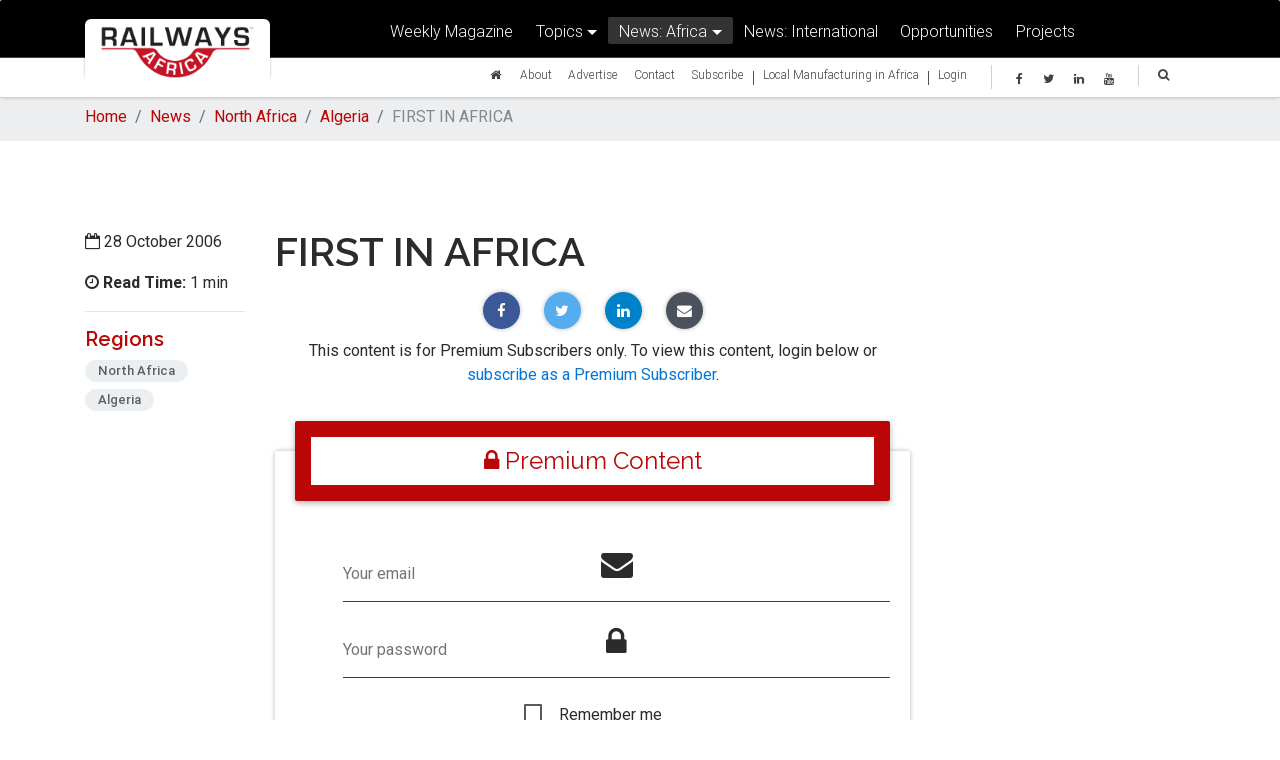

--- FILE ---
content_type: text/html; charset=utf-8
request_url: https://www.railwaysafrica.com/news/first-in-africa
body_size: 173959
content:
<!DOCTYPE html>
<html xmlns="http://www.w3.org/1999/xhtml" xmlns:fb="http://ogp.me/ns/fb#" dir="ltr" lang="en-ZA">
<head>
  <meta http-equiv="content-type" content="text/html; charset=utf-8" />
	<meta charset="utf-8" />
        <link rel="amphtml" href="https://www.railwaysafrica.com/news/first-in-africa/amp">


<link rel="canonical" href="https://www.railwaysafrica.com/" />
<meta name="viewport" content="width=device-width, initial-scale=1, shrink-to-fit=no">
<meta http-equiv="x-ua-compatible" content="ie=edge">
<!-- <meta property="fb:app_id" content="236461890145680" /> -->

<meta name="author" content="Railways Africa Magazine" />
<meta name="copyright" content="Copyright Railways Africa. All Rights Reserved." />
<meta name="application-name" content="Railways Africa Magazine" />
<meta name="robots" content="follow"/>

    <!-- Document Title
    ============================================= -->


    <!-- Stylesheets
    ============================================= -->
	<link href="https://fonts.googleapis.com/css?family=Lato:300,400,400italic,600,700|Raleway:300,400,500,600,700|Crete+Round:400italic" rel="stylesheet" type="text/css" />

    <!-- Font Awesome -->
    <link rel="stylesheet" href="https://maxcdn.bootstrapcdn.com/font-awesome/4.6.0/css/font-awesome.min.css">

    <!-- Bootstrap core CSS -->
    <link href="https://www.railwaysafrica.com/assets/theme/css/bootstrap.min.css" rel="stylesheet">

    <!-- Material Design Bootstrap -->
    <link href="https://www.railwaysafrica.com/assets/theme/css/mdb.min.css" rel="stylesheet">

    <!-- Your custom styles (optional) -->
    <link href="https://www.railwaysafrica.com/assets/theme/css/style.css" rel="stylesheet">
    <link href="https://www.railwaysafrica.com/assets/theme/css/yamm/yamm.css" rel="stylesheet">
<link href="https://fonts.googleapis.com/css?family=Raleway:600|Roboto&display=swap" rel="stylesheet">
    <link rel="icon"
      type="image/png"
      href="https://www.railwaysafrica.com/uploads/ra-favicon.png">
    <style>

        /* Carousel and pictures */
        .view:not(.hm-zoom) {
            overflow:visible;
        }

    </style>
    <!--[if lt IE 9]>
    	<script src="https://css3-mediaqueries-js.googlecode.com/svn/trunk/css3-mediaqueries.js"></script>
    <![endif]-->

        <!-- Facebook Pixel Code -->
<script>
  !function(f,b,e,v,n,t,s)
  {if(f.fbq)return;n=f.fbq=function(){n.callMethod?
  n.callMethod.apply(n,arguments):n.queue.push(arguments)};
  if(!f._fbq)f._fbq=n;n.push=n;n.loaded=!0;n.version='2.0';
  n.queue=[];t=b.createElement(e);t.async=!0;
  t.src=v;s=b.getElementsByTagName(e)[0];
  s.parentNode.insertBefore(t,s)}(window, document,'script',
  'https://connect.facebook.net/en_US/fbevents.js');
  fbq('init', '2010711062354426');
  fbq('track', 'PageView');
</script>
<noscript><img height="1" width="1" style="display:none"
  src="https://www.facebook.com/tr?id=2010711062354426&ev=PageView&noscript=1"
/></noscript>
<!-- End Facebook Pixel Code -->
</head>

<body class="white-skin">
  <header>

        <!--Navbar-->
        <nav class="navbar fixed-top yamm navbar-toggleable-md scrolling-navbar navbar-dark" role="navigation">
            <div class="container">
              <div class="float-right">

                  <button class="navbar-toggler navbar-toggler" type="button"  data-toggle="modal" data-target="#search">
                      <i class="fa fa-search" aria-hidden="true"></i>
                  </button>
                  <button class="navbar-toggler navbar-toggler" type="button" data-toggle="modal" data-target="#mobile-menu">
                      <span class="navbar-toggler-icon"></span>
                  </button>
              </div>
                <div class="col-md-2 col-sm-4 col-8 brand">
                  <a class="navbar-brand" href="https://www.railwaysafrica.com/">
                      <img src="https://www.railwaysafrica.com/assets/theme/img/ra/RailwaysAfrica_Logo.png" alt="Railways Africa" style="width: 100%;max-width: 100%;">
                  </a>
                </div>
                                  <div class="col-md-10">
                    <div class="row">
                      <div class="collapse navbar-collapse" id="navbarNav1">
                        <ul class="navbar-nav m-auto">
                            <li class="nav-item ">
                                <a href="https://www.railways.africa/weekly-magazine/" class="nav-link">Weekly Magazine</a>
                            </li>
                            <li class="nav-item dropdown btn-group ">
                                <a class="nav-link dropdown-toggle" id="dropdownMenu2" data-toggle="dropdown">Topics</a>
                                <div class="dropdown-menu dropdown" aria-labelledby="dropdownMenu2">
                                                                      <a href="https://www.railwaysafrica.com/news/topic/business"class="dropdown-item ">Business, Company News, Mergers &amp; Acquisitions</a>
                                                                      <a href="https://www.railwaysafrica.com/news/topic/financial"class="dropdown-item ">Finance &amp; Investment</a>
                                                                      <a href="https://www.railwaysafrica.com/news/topic/freight"class="dropdown-item ">Freight &amp; Logistics</a>
                                                                      <a href="https://www.railwaysafrica.com/news/topic/local-manufacturing-in-africa"class="dropdown-item ">Local Manufacturing In Africa</a>
                                                                      <a href="https://www.railwaysafrica.com/news/topic/passenger-rail"class="dropdown-item ">Passenger Rail &amp; Public Transport</a>
                                                                      <a href="https://www.railwaysafrica.com/news/topic/pit-to-port"class="dropdown-item ">Pit-to-Port</a>
                                                                      <a href="https://www.railwaysafrica.com/news/topic/policy"class="dropdown-item ">Policy &amp; Legislation</a>
                                                                      <a href="https://www.railwaysafrica.com/news/topic/locomotives"class="dropdown-item ">Rolling Stock - Sub-Components &amp; Assembly, Maintenance &amp; Refurbishment</a>
                                                                      <a href="https://www.railwaysafrica.com/news/topic/safety"class="dropdown-item ">Safety &amp; Security</a>
                                                                      <a href="https://www.railwaysafrica.com/news/topic/signalling"class="dropdown-item ">Signalling &amp; Communications</a>
                                                                      <a href="https://www.railwaysafrica.com/news/topic/labour"class="dropdown-item ">Skills Development &amp; Labour</a>
                                                                      <a href="https://www.railwaysafrica.com/news/topic/technology"class="dropdown-item ">Technology Development</a>
                                                                      <a href="https://www.railwaysafrica.com/news/topic/track"class="dropdown-item ">Track - New, Maintenance &amp; Refurbishment, Components &amp; Equipment</a>
                                                                      <a href="https://www.railwaysafrica.com/news/topic/infrastructure"class="dropdown-item ">Transport Infrastructure</a>
                                                                  </div>
                            </li>
                            <li class="nav-item dropdown btn-group yamm-fw active">
                                <a class="nav-link dropdown-toggle" id="dropdownMenu1" data-toggle="dropdown" aria-haspopup="true" aria-expanded="false">News: Africa</a>
                                <ul class="dropdown-menu">
                                   <li>
                                       <div class="yamm-content">

                                              <!-- Nav tabs -->
                                              <div class="row">
                                                  <div class="col-md-4">
                                                      <ul id="region" class="nav nav-tabs no-shadow flex-column" role="tablist">
                                                                                                                                                                              <li class="nav-item">
                                                                <a class="nav-link active" data-toggle="tab" href="#central-africa" role="tab" aria-controls="central-africa">Central Africa<i class="fa fa-caret-right float-right"></i></a>
                                                            </li>
                                                                                                                                                                                                                                        <li class="nav-item">
                                                                <a class="nav-link" data-toggle="tab" href="#east-africa" role="tab" aria-controls="east-africa">East Africa<i class="fa fa-caret-right float-right"></i></a>
                                                            </li>
                                                                                                                                                                                                                                        <li class="nav-item">
                                                                <a class="nav-link" data-toggle="tab" href="#north-africa" role="tab" aria-controls="north-africa">North Africa<i class="fa fa-caret-right float-right"></i></a>
                                                            </li>
                                                                                                                                                                                                                                        <li class="nav-item">
                                                                <a class="nav-link" data-toggle="tab" href="#sadc" role="tab" aria-controls="sadc">SADC<i class="fa fa-caret-right float-right"></i></a>
                                                            </li>
                                                                                                                                                                                                                                        <li class="nav-item">
                                                                <a class="nav-link" data-toggle="tab" href="#west-africa" role="tab" aria-controls="west-africa">West Africa<i class="fa fa-caret-right float-right"></i></a>
                                                            </li>
                                                                                                                                                                            <li class="nav-item">
                                                              <a class="nav-link" data-toggle="tab" href="#international" role="tab" aria-controls="international">International<i class="fa fa-caret-right float-right"></i></a>
                                                          </li>
                                                      </ul>
                                                  </div>
                                                  <div class="col-md-8">
                                                      <!-- Tab panels -->
                                                      <div id="tabs" class="tab-content vertical">
                                                                                                                                                                                    <div class="tab-pane fade in show active" id="central-africa" role="tabpanel">
                                                                  <p class="text-red"><strong>Central Africa</strong></p>
                                                                  <hr class="my-2 mb-1">
                                                                  <div class="row">
                                                                                                                                                                                                              <div class="col-md-4">
                                                                        <p>
                                                                          <a href="https://www.railwaysafrica.com/central-africa/cameroon">Cameroon</a>
                                                                        </p>
                                                                      </div>
                                                                                                                                          <div class="col-md-4">
                                                                        <p>
                                                                          <a href="https://www.railwaysafrica.com/central-africa/central-african-republic">Central African Republic</a>
                                                                        </p>
                                                                      </div>
                                                                                                                                          <div class="col-md-4">
                                                                        <p>
                                                                          <a href="https://www.railwaysafrica.com/central-africa/chad">Chad</a>
                                                                        </p>
                                                                      </div>
                                                                                                                                          <div class="col-md-4">
                                                                        <p>
                                                                          <a href="https://www.railwaysafrica.com/central-africa/drc-congo">Democratic Republic of the Congo (DRC)</a>
                                                                        </p>
                                                                      </div>
                                                                                                                                          <div class="col-md-4">
                                                                        <p>
                                                                          <a href="https://www.railwaysafrica.com/central-africa/equatorial-guinea">Equatorial Guinea</a>
                                                                        </p>
                                                                      </div>
                                                                                                                                          <div class="col-md-4">
                                                                        <p>
                                                                          <a href="https://www.railwaysafrica.com/central-africa/gabon">Gabon</a>
                                                                        </p>
                                                                      </div>
                                                                                                                                          <div class="col-md-4">
                                                                        <p>
                                                                          <a href="https://www.railwaysafrica.com/central-africa/republic-of-the-congo">Republic of the Congo</a>
                                                                        </p>
                                                                      </div>
                                                                                                                                      </div>
                                                              </div>
                                                                                                                                                                                                                                                <div class="tab-pane fade" id="east-africa" role="tabpanel">
                                                                  <p class="text-red"><strong>East Africa</strong></p>
                                                                  <hr class="my-2 mb-1">
                                                                  <div class="row">
                                                                                                                                                                                                              <div class="col-md-4">
                                                                        <p>
                                                                          <a href="https://www.railwaysafrica.com/east-africa/burundi">Burundi</a>
                                                                        </p>
                                                                      </div>
                                                                                                                                          <div class="col-md-4">
                                                                        <p>
                                                                          <a href="https://www.railwaysafrica.com/east-africa/djibouti">Djibouti</a>
                                                                        </p>
                                                                      </div>
                                                                                                                                          <div class="col-md-4">
                                                                        <p>
                                                                          <a href="https://www.railwaysafrica.com/east-africa/ethiopia">Ethiopia</a>
                                                                        </p>
                                                                      </div>
                                                                                                                                          <div class="col-md-4">
                                                                        <p>
                                                                          <a href="https://www.railwaysafrica.com/east-africa/kenya">Kenya</a>
                                                                        </p>
                                                                      </div>
                                                                                                                                          <div class="col-md-4">
                                                                        <p>
                                                                          <a href="https://www.railwaysafrica.com/east-africa/rwanda">Rwanda</a>
                                                                        </p>
                                                                      </div>
                                                                                                                                          <div class="col-md-4">
                                                                        <p>
                                                                          <a href="https://www.railwaysafrica.com/east-africa/somalia">Somalia</a>
                                                                        </p>
                                                                      </div>
                                                                                                                                          <div class="col-md-4">
                                                                        <p>
                                                                          <a href="https://www.railwaysafrica.com/east-africa/tanzania">Tanzania</a>
                                                                        </p>
                                                                      </div>
                                                                                                                                          <div class="col-md-4">
                                                                        <p>
                                                                          <a href="https://www.railwaysafrica.com/east-africa/uganda">Uganda</a>
                                                                        </p>
                                                                      </div>
                                                                                                                                      </div>
                                                              </div>
                                                                                                                                                                                                                                                <div class="tab-pane fade" id="north-africa" role="tabpanel">
                                                                  <p class="text-red"><strong>North Africa</strong></p>
                                                                  <hr class="my-2 mb-1">
                                                                  <div class="row">
                                                                                                                                                                                                              <div class="col-md-4">
                                                                        <p>
                                                                          <a href="https://www.railwaysafrica.com/north-africa/algeria">Algeria</a>
                                                                        </p>
                                                                      </div>
                                                                                                                                          <div class="col-md-4">
                                                                        <p>
                                                                          <a href="https://www.railwaysafrica.com/north-africa/egypt">Egypt</a>
                                                                        </p>
                                                                      </div>
                                                                                                                                          <div class="col-md-4">
                                                                        <p>
                                                                          <a href="https://www.railwaysafrica.com/north-africa/eritea">Eritea</a>
                                                                        </p>
                                                                      </div>
                                                                                                                                          <div class="col-md-4">
                                                                        <p>
                                                                          <a href="https://www.railwaysafrica.com/north-africa/libya">Libya</a>
                                                                        </p>
                                                                      </div>
                                                                                                                                          <div class="col-md-4">
                                                                        <p>
                                                                          <a href="https://www.railwaysafrica.com/north-africa/morocco">Morocco</a>
                                                                        </p>
                                                                      </div>
                                                                                                                                          <div class="col-md-4">
                                                                        <p>
                                                                          <a href="https://www.railwaysafrica.com/north-africa/sudan">Sudan</a>
                                                                        </p>
                                                                      </div>
                                                                                                                                          <div class="col-md-4">
                                                                        <p>
                                                                          <a href="https://www.railwaysafrica.com/north-africa/tunisia">Tunisia</a>
                                                                        </p>
                                                                      </div>
                                                                                                                                          <div class="col-md-4">
                                                                        <p>
                                                                          <a href="https://www.railwaysafrica.com/north-africa/south-sudan">South Sudan</a>
                                                                        </p>
                                                                      </div>
                                                                                                                                      </div>
                                                              </div>
                                                                                                                                                                                                                                                <div class="tab-pane fade" id="sadc" role="tabpanel">
                                                                  <p class="text-red"><strong>SADC</strong></p>
                                                                  <hr class="my-2 mb-1">
                                                                  <div class="row">
                                                                                                                                                                                                              <div class="col-md-4">
                                                                        <p>
                                                                          <a href="https://www.railwaysafrica.com/sadc/angola">Angola</a>
                                                                        </p>
                                                                      </div>
                                                                                                                                          <div class="col-md-4">
                                                                        <p>
                                                                          <a href="https://www.railwaysafrica.com/sadc/botswana">Botswana</a>
                                                                        </p>
                                                                      </div>
                                                                                                                                          <div class="col-md-4">
                                                                        <p>
                                                                          <a href="https://www.railwaysafrica.com/sadc/madagascar">Madagascar</a>
                                                                        </p>
                                                                      </div>
                                                                                                                                          <div class="col-md-4">
                                                                        <p>
                                                                          <a href="https://www.railwaysafrica.com/sadc/malawi">Malawi</a>
                                                                        </p>
                                                                      </div>
                                                                                                                                          <div class="col-md-4">
                                                                        <p>
                                                                          <a href="https://www.railwaysafrica.com/sadc/mozambique">Mozambique</a>
                                                                        </p>
                                                                      </div>
                                                                                                                                          <div class="col-md-4">
                                                                        <p>
                                                                          <a href="https://www.railwaysafrica.com/sadc/mauritius">Mauritius</a>
                                                                        </p>
                                                                      </div>
                                                                                                                                          <div class="col-md-4">
                                                                        <p>
                                                                          <a href="https://www.railwaysafrica.com/sadc/namibia">Namibia</a>
                                                                        </p>
                                                                      </div>
                                                                                                                                          <div class="col-md-4">
                                                                        <p>
                                                                          <a href="https://www.railwaysafrica.com/sadc/south-africa">South Africa</a>
                                                                        </p>
                                                                      </div>
                                                                                                                                          <div class="col-md-4">
                                                                        <p>
                                                                          <a href="https://www.railwaysafrica.com/sadc/swaziland">Swaziland / Eswatini</a>
                                                                        </p>
                                                                      </div>
                                                                                                                                          <div class="col-md-4">
                                                                        <p>
                                                                          <a href="https://www.railwaysafrica.com/sadc/zambia">Zambia</a>
                                                                        </p>
                                                                      </div>
                                                                                                                                          <div class="col-md-4">
                                                                        <p>
                                                                          <a href="https://www.railwaysafrica.com/sadc/zimbabwe">Zimbabwe</a>
                                                                        </p>
                                                                      </div>
                                                                                                                                      </div>
                                                              </div>
                                                                                                                                                                                                                                                <div class="tab-pane fade" id="west-africa" role="tabpanel">
                                                                  <p class="text-red"><strong>West Africa</strong></p>
                                                                  <hr class="my-2 mb-1">
                                                                  <div class="row">
                                                                                                                                                                                                              <div class="col-md-4">
                                                                        <p>
                                                                          <a href="https://www.railwaysafrica.com/west-africa/benin">Benin</a>
                                                                        </p>
                                                                      </div>
                                                                                                                                          <div class="col-md-4">
                                                                        <p>
                                                                          <a href="https://www.railwaysafrica.com/west-africa/burkina-faso">Burkina Faso</a>
                                                                        </p>
                                                                      </div>
                                                                                                                                          <div class="col-md-4">
                                                                        <p>
                                                                          <a href="https://www.railwaysafrica.com/west-africa/ivory-coast">Côte d’Ivoire</a>
                                                                        </p>
                                                                      </div>
                                                                                                                                          <div class="col-md-4">
                                                                        <p>
                                                                          <a href="https://www.railwaysafrica.com/west-africa/gambia">Gambia</a>
                                                                        </p>
                                                                      </div>
                                                                                                                                          <div class="col-md-4">
                                                                        <p>
                                                                          <a href="https://www.railwaysafrica.com/west-africa/ghana">Ghana</a>
                                                                        </p>
                                                                      </div>
                                                                                                                                          <div class="col-md-4">
                                                                        <p>
                                                                          <a href="https://www.railwaysafrica.com/west-africa/guinea">Guinea</a>
                                                                        </p>
                                                                      </div>
                                                                                                                                          <div class="col-md-4">
                                                                        <p>
                                                                          <a href="https://www.railwaysafrica.com/west-africa/guinea-bissau">Guinea-Bissau</a>
                                                                        </p>
                                                                      </div>
                                                                                                                                          <div class="col-md-4">
                                                                        <p>
                                                                          <a href="https://www.railwaysafrica.com/west-africa/liberia">Liberia</a>
                                                                        </p>
                                                                      </div>
                                                                                                                                          <div class="col-md-4">
                                                                        <p>
                                                                          <a href="https://www.railwaysafrica.com/west-africa/mali">Mali</a>
                                                                        </p>
                                                                      </div>
                                                                                                                                          <div class="col-md-4">
                                                                        <p>
                                                                          <a href="https://www.railwaysafrica.com/west-africa/mauritania">Mauritania</a>
                                                                        </p>
                                                                      </div>
                                                                                                                                          <div class="col-md-4">
                                                                        <p>
                                                                          <a href="https://www.railwaysafrica.com/west-africa/niger">Niger</a>
                                                                        </p>
                                                                      </div>
                                                                                                                                          <div class="col-md-4">
                                                                        <p>
                                                                          <a href="https://www.railwaysafrica.com/west-africa/nigeria">Nigeria</a>
                                                                        </p>
                                                                      </div>
                                                                                                                                          <div class="col-md-4">
                                                                        <p>
                                                                          <a href="https://www.railwaysafrica.com/west-africa/senegal">Senegal</a>
                                                                        </p>
                                                                      </div>
                                                                                                                                          <div class="col-md-4">
                                                                        <p>
                                                                          <a href="https://www.railwaysafrica.com/west-africa/sierra-leone">Sierra Leone</a>
                                                                        </p>
                                                                      </div>
                                                                                                                                          <div class="col-md-4">
                                                                        <p>
                                                                          <a href="https://www.railwaysafrica.com/west-africa/togo">Togo</a>
                                                                        </p>
                                                                      </div>
                                                                                                                                      </div>
                                                              </div>
                                                                                                                                                                                <div class="tab-pane fade" id="international" role="tabpanel">
                                                              <p class="text-red"><strong>International</strong></p>
                                                              <hr class="my-2 mb-1">
                                                              <div class="row">
                                                                                                                                  <div class="col-md-6">
                                                                    <p>
                                                                      <a href="https://www.railwaysafrica.com/international/asia-and-indonesia">Asia and Indonesia</a>
                                                                    </p>
                                                                  </div>
                                                                                                                                  <div class="col-md-6">
                                                                    <p>
                                                                      <a href="https://www.railwaysafrica.com/international/aus-new-zealand">Aus &amp; New Zealand</a>
                                                                    </p>
                                                                  </div>
                                                                                                                                  <div class="col-md-6">
                                                                    <p>
                                                                      <a href="https://www.railwaysafrica.com/international/europe">Europe</a>
                                                                    </p>
                                                                  </div>
                                                                                                                                  <div class="col-md-6">
                                                                    <p>
                                                                      <a href="https://www.railwaysafrica.com/international/middle-east">Middle East</a>
                                                                    </p>
                                                                  </div>
                                                                                                                                  <div class="col-md-6">
                                                                    <p>
                                                                      <a href="https://www.railwaysafrica.com/international/north-america">North America</a>
                                                                    </p>
                                                                  </div>
                                                                                                                                  <div class="col-md-6">
                                                                    <p>
                                                                      <a href="https://www.railwaysafrica.com/international/south-america">South America</a>
                                                                    </p>
                                                                  </div>
                                                                                                                              </div>
                                                          </div>
                                                      </div>
                                                  </div>
                                              </div>
                                      </div>
                                   </li>
                                 </ul>
                            </li>

                            <li class="nav-item ">
                                <a href="https://www.railwaysafrica.com/international" class="nav-link" target="_blank">News: International
	                                                                </a>
                            </li>
                            <li class="nav-item ">
                                <a href="https://www.railwaysafrica.com/opportunities" class="nav-link">Opportunities</a>
                            </li>
                            <li class="nav-item ">
                                <a href="https://www.railwaysafrica.com/projects" class="nav-link">Projects</a>
                            </li>

                        </ul>
                      </div>
                    </div>
                    <div class="row">
                      <div class="collapse navbar-collapse" id="navbarNav2">

                        <div class="col-md-12">

                          <ul class="navbar-nav float-right nav-social pl-2">
                              <li class="nav-item">
                                  <a class="nav-link" data-toggle="modal" data-target="#search"><i class="fa fa-search" aria-hidden="true"></i></a>
                              </li>
                          </ul>
                          <div class="nav-social float-right pl-4 pr-2">
                            <a href="https://www.facebook.com/railwaysafrica" target="_blank" class="icons-xs mr-3 fb-ic"><i class="fa fa-facebook"> </i></a>
                            <!--Twitter-->
                            <a href="https://twitter.com/railwaysafrica" target="_blank" class="icons-xs mr-3 tw-ic"><i class="fa fa-twitter"> </i></a>
                                                        <!--Linkedin-->
                            <a href="https://www.linkedin.com/company/railways-africa" target="_blank" class="icons-xs mr-3 li-ic"><i class="fa fa-linkedin"> </i></a>
                            <!--Instagram-->
                            <a href="https://www.youtube.com/c/RailwaysafricaMAGAZINE" target="_blank" class="icons-xs mr-3 ins-ic"><i class="fa fa-youtube"> </i></a>
                          </div>
                            <!--Facebook-->

                            <ul class="navbar-nav mr-3 float-right">
                                <li class="nav-item ">
                                    <a class="nav-link" href="https://www.railwaysafrica.com/"><i class="fa fa-home" aria-hidden="true"></i></a>
                                </li>
                                <li class="nav-item ">
                                    <a href="https://www.railwaysafrica.com/about" class="nav-link">About</a>
                                </li>
                                <li class="nav-item ">
                                    <a href="https://www.railwaysafrica.com/rates-and-advertising" class="nav-link">Advertise</a>
                                </li>

                                <li class="nav-item ">
                                    <a href="https://www.railways.africa/contact/" class="nav-link">Contact</a>
                                </li>
                                <li class="nav-item ">
                                    <a href="https://www.railwaysafrica.com/subscribe" class="nav-link">Subscribe</a>
                                </li>

                                                             <li class="nav-item">|</li>
                                <li class="nav-item ">
                                <a href="https://www.railwaysafrica.com/news/topic/local-manufacturing-in-africa" class="nav-link">Local Manufacturing in Africa</a>
                            </li>
                            <li class="nav-item">|</li>
                                                                  <li class="nav-item ">
                                      <a href="https://www.railwaysafrica.com/login" class="nav-link">Login</a>
                                  </li>
                                
                            </ul>

                        </div>

                      </div>
                    </div>
                  </div>
                            </div>
        </nav>
        <div class="modal fade" id="search" tabindex="-1" role="dialog" aria-labelledby="myModalLabel" aria-hidden="true">
            <div class="modal-dialog modal-lg m-auto" role="document">
                <!--Content-->
                <div class="modal-content">
                    <!--Header-->
                    <div class="modal-header">
                        <button type="button" class="close" data-dismiss="modal" aria-label="Close">
                            <span aria-hidden="true">&times;</span>
                        </button>
                        <form class="md-form" action="https://www.railwaysafrica.com/search/results">
                            <input type="search" name="q" id="form1" value="" class="form-control" style="color: #c5c5c5;">
                            <label for="form1" class="text-center display-3"><i class="fa fa-search" aria-hidden="true"></i> Search Here...</label>
                        </form>
                    </div>
                    <!--Body-->
                    <div class="modal-body">
                    </div>
                </div>
                <!--/.Content-->
            </div>
        </div>
      <!--/.Navbar-->

        <div class="modal fade" id="mobile-menu" tabindex="-1" role="dialog" aria-labelledby="myModalLabel" aria-hidden="true">
            <div class="modal-dialog modal-lg m-auto" role="document">
                <!--Content-->
                <div class="modal-content">
                    <!--Header-->
                    <div class="modal-header">
                        <button type="button" class="close" data-dismiss="modal" aria-label="Close">
                            <span aria-hidden="true">&times;</span>
                        </button>
                    </div>
                    <!--Body-->
                    <div class="modal-body mt-4">
                      <!--Accordion wrapper-->
                      <div class="accordion" id="accordion" role="tablist" aria-multiselectable="true">
                                                      <div class="card">
                                <div class="card-header" role="tab" id="login">
                                    <a href="https://www.railwaysafrica.com/login">
                                        <h5 class="mb-0">
                                        <strong>Login</strong>
                                    </h5>
                                    </a>
                                </div>
                            </div>
                                                    <div class="card">
                              <div class="card-header" role="tab" id="magazine">
                                  <a href="https://www.railwaysafrica.com/magazine">
                                      <h5 class="mb-0">
                                      Magazine
                                  </h5>
                                  </a>
                              </div>
                          </div>
                          <div class="card">
                              <div class="card-header" role="tab" id="newsHeading">
                                  <a class="collapsed" data-toggle="collapse" data-parent="#accordion" href="#news" aria-expanded="false" aria-controls="news">
                                      <h5 class="mb-0">
                                      News <i class="fa fa-angle-down rotate-icon"></i>
                                  </h5>
                                  </a>
                              </div>
                              <div id="news" class="collapse" role="tabpanel" aria-labelledby="newsHeading">
                                  <div class="card-block">
                                      <div class="accordion" id="newsSub" role="tablist" aria-multiselectable="true">

                                          <div class="card">
                                              <div class="card-header" role="tab" id="sectionHeading">
                                                  <a data-toggle="collapse" data-parent="#newsSub" href="#section" aria-expanded="false" aria-controls="section">
                                                      <h5 class="mb-0">
                                                      News: Africa <i class="fa fa-angle-down rotate-icon"></i>
                                                  </h5>
                                                  </a>
                                              </div>
                                              <div id="section" class="collapse show" role="tabpanel" aria-labelledby="sectionHeading">
                                                  <div class="card-block">
                                                      <div class="accordion" id="regionSub" role="tablist" aria-multiselectable="true">
                                                                                                                      <div class="card">
                                                                <div class="card-header" role="tab" id="central-africa">
                                                                    <a href="https://www.railwaysafrica.com/central-africa">
                                                                        <h5 class="mb-0">
                                                                        Central Africa
                                                                    </h5>
                                                                    </a>
                                                                </div>
                                                            </div>
                                                                                                                      <div class="card">
                                                                <div class="card-header" role="tab" id="east-africa">
                                                                    <a href="https://www.railwaysafrica.com/east-africa">
                                                                        <h5 class="mb-0">
                                                                        East Africa
                                                                    </h5>
                                                                    </a>
                                                                </div>
                                                            </div>
                                                                                                                      <div class="card">
                                                                <div class="card-header" role="tab" id="north-africa">
                                                                    <a href="https://www.railwaysafrica.com/north-africa">
                                                                        <h5 class="mb-0">
                                                                        North Africa
                                                                    </h5>
                                                                    </a>
                                                                </div>
                                                            </div>
                                                                                                                      <div class="card">
                                                                <div class="card-header" role="tab" id="sadc">
                                                                    <a href="https://www.railwaysafrica.com/sadc">
                                                                        <h5 class="mb-0">
                                                                        SADC
                                                                    </h5>
                                                                    </a>
                                                                </div>
                                                            </div>
                                                                                                                      <div class="card">
                                                                <div class="card-header" role="tab" id="west-africa">
                                                                    <a href="https://www.railwaysafrica.com/west-africa">
                                                                        <h5 class="mb-0">
                                                                        West Africa
                                                                    </h5>
                                                                    </a>
                                                                </div>
                                                            </div>
                                                                                                                    <div class="card">
                                                              <div class="card-header" role="tab" id="international">
                                                                  <a href="https://www.railwaysafrica.com/international">
                                                                      <h5 class="mb-0">
                                                                      News: International
                                                                  </h5>
                                                                  </a>
                                                              </div>
                                                          </div>
                                                      </div>
                                                  </div>
                                              </div>
                                          </div>
                                          <div class="card">
                                              <div class="card-header" role="tab" id="topicsHeading">
                                                  <a data-toggle="collapse" data-parent="#newsSub" href="#topics" aria-expanded="false" aria-controls="topics">
                                                      <h5 class="mb-0">
                                                      Topics <i class="fa fa-angle-down rotate-icon"></i>
                                                  </h5>
                                                  </a>
                                              </div>
                                              <div id="topics" class="collapse show" role="tabpanel" aria-labelledby="topicsHeading">
                                                  <div class="card-block">
                                                    <div class="accordion" id="topicsSub" role="tablist" aria-multiselectable="true">
                                                                                                                <div class="card">
                                                            <div class="card-header" role="tab" id="business">
                                                                <a href="https://www.railwaysafrica.com/news/topic/business">
                                                                    <h5 class="mb-0">
                                                                    Business, Company News, Mergers &amp; Acquisitions
                                                                </h5>
                                                                </a>
                                                            </div>
                                                        </div>
                                                                                                                <div class="card">
                                                            <div class="card-header" role="tab" id="financial">
                                                                <a href="https://www.railwaysafrica.com/news/topic/financial">
                                                                    <h5 class="mb-0">
                                                                    Finance &amp; Investment
                                                                </h5>
                                                                </a>
                                                            </div>
                                                        </div>
                                                                                                                <div class="card">
                                                            <div class="card-header" role="tab" id="freight">
                                                                <a href="https://www.railwaysafrica.com/news/topic/freight">
                                                                    <h5 class="mb-0">
                                                                    Freight &amp; Logistics
                                                                </h5>
                                                                </a>
                                                            </div>
                                                        </div>
                                                                                                                <div class="card">
                                                            <div class="card-header" role="tab" id="local-manufacturing-in-africa">
                                                                <a href="https://www.railwaysafrica.com/news/topic/local-manufacturing-in-africa">
                                                                    <h5 class="mb-0">
                                                                    Local Manufacturing In Africa
                                                                </h5>
                                                                </a>
                                                            </div>
                                                        </div>
                                                                                                                <div class="card">
                                                            <div class="card-header" role="tab" id="passenger-rail">
                                                                <a href="https://www.railwaysafrica.com/news/topic/passenger-rail">
                                                                    <h5 class="mb-0">
                                                                    Passenger Rail &amp; Public Transport
                                                                </h5>
                                                                </a>
                                                            </div>
                                                        </div>
                                                                                                                <div class="card">
                                                            <div class="card-header" role="tab" id="pit-to-port">
                                                                <a href="https://www.railwaysafrica.com/news/topic/pit-to-port">
                                                                    <h5 class="mb-0">
                                                                    Pit-to-Port
                                                                </h5>
                                                                </a>
                                                            </div>
                                                        </div>
                                                                                                                <div class="card">
                                                            <div class="card-header" role="tab" id="policy">
                                                                <a href="https://www.railwaysafrica.com/news/topic/policy">
                                                                    <h5 class="mb-0">
                                                                    Policy &amp; Legislation
                                                                </h5>
                                                                </a>
                                                            </div>
                                                        </div>
                                                                                                                <div class="card">
                                                            <div class="card-header" role="tab" id="locomotives">
                                                                <a href="https://www.railwaysafrica.com/news/topic/locomotives">
                                                                    <h5 class="mb-0">
                                                                    Rolling Stock - Sub-Components &amp; Assembly, Maintenance &amp; Refurbishment
                                                                </h5>
                                                                </a>
                                                            </div>
                                                        </div>
                                                                                                                <div class="card">
                                                            <div class="card-header" role="tab" id="safety">
                                                                <a href="https://www.railwaysafrica.com/news/topic/safety">
                                                                    <h5 class="mb-0">
                                                                    Safety &amp; Security
                                                                </h5>
                                                                </a>
                                                            </div>
                                                        </div>
                                                                                                                <div class="card">
                                                            <div class="card-header" role="tab" id="signalling">
                                                                <a href="https://www.railwaysafrica.com/news/topic/signalling">
                                                                    <h5 class="mb-0">
                                                                    Signalling &amp; Communications
                                                                </h5>
                                                                </a>
                                                            </div>
                                                        </div>
                                                                                                                <div class="card">
                                                            <div class="card-header" role="tab" id="labour">
                                                                <a href="https://www.railwaysafrica.com/news/topic/labour">
                                                                    <h5 class="mb-0">
                                                                    Skills Development &amp; Labour
                                                                </h5>
                                                                </a>
                                                            </div>
                                                        </div>
                                                                                                                <div class="card">
                                                            <div class="card-header" role="tab" id="technology">
                                                                <a href="https://www.railwaysafrica.com/news/topic/technology">
                                                                    <h5 class="mb-0">
                                                                    Technology Development
                                                                </h5>
                                                                </a>
                                                            </div>
                                                        </div>
                                                                                                                <div class="card">
                                                            <div class="card-header" role="tab" id="track">
                                                                <a href="https://www.railwaysafrica.com/news/topic/track">
                                                                    <h5 class="mb-0">
                                                                    Track - New, Maintenance &amp; Refurbishment, Components &amp; Equipment
                                                                </h5>
                                                                </a>
                                                            </div>
                                                        </div>
                                                                                                                <div class="card">
                                                            <div class="card-header" role="tab" id="infrastructure">
                                                                <a href="https://www.railwaysafrica.com/news/topic/infrastructure">
                                                                    <h5 class="mb-0">
                                                                    Transport Infrastructure
                                                                </h5>
                                                                </a>
                                                            </div>
                                                        </div>
                                                                                                            </div>
                                                  </div>
                                              </div>
                                          </div>
                                          <div class="card">
                                              <div class="card-header" role="tab" id="magazine">
                                                  <a href="https://www.railways.africa/events/" target="_blank">
                                                      <h5 class="mb-0">
                                                      Events
                                                  </h5>
                                                  </a>
                                              </div>
                                          </div>
                                          <div class="card">
                                              <div class="card-header" role="tab" id="magazine">
                                                  <a href="https://www.railwaysafrica.com/opportunities">
                                                      <h5 class="mb-0">
                                                      Opportunities
                                                  </h5>
                                                  </a>
                                              </div>
                                          </div>
                                          <div class="card">
                                              <div class="card-header" role="tab" id="magazine">
                                                  <a href="https://www.railwaysafrica.com/projects">
                                                      <h5 class="mb-0">
                                                      Projects
                                                  </h5>
                                                  </a>
                                              </div>
                                          </div>

                                      </div>
                                  </div>
                              </div>
                          </div>
                          <div class="card">
                              <div class="card-header" role="tab" id="moreHeading">
                                  <a class="collapsed" data-toggle="collapse" data-parent="#accordion" href="#more" aria-expanded="false" aria-controls="more">
                                      <h5 class="mb-0">
                                      More <i class="fa fa-angle-down rotate-icon"></i>
                                  </h5>
                                  </a>
                              </div>
                              <div id="more" class="collapse" role="tabpanel" aria-labelledby="moreHeading">
                                  <div class="card-block">
                                    <div class="accordion" id="moreSub" role="tablist" aria-multiselectable="true">

                                        <div class="card">
                                            <div class="card-header" role="tab" id="magazine">
                                                <a href="https://www.railwaysafrica.com/about">
                                                    <h5 class="mb-0">
                                                    About
                                                </h5>
                                                </a>
                                            </div>
                                        </div>
                                        <div class="card">
                                            <div class="card-header" role="tab" id="magazine">
                                                <a href="https://www.railwaysafrica.com/rates-and-advertising">
                                                    <h5 class="mb-0">
                                                    Advertise
                                                </h5>
                                                </a>
                                            </div>
                                        </div>
                                        <div class="card">
                                            <div class="card-header" role="tab" id="magazine">
                                                <a href="https://www.railways.africa/contact/" target="_blank">
                                                    <h5 class="mb-0">
                                                    Contact
                                                </h5>
                                                </a>
                                            </div>
                                        </div>
                                    </div>
                                  </div>
                              </div>
                          </div>
                          <div class="card">
                              <div class="card-header" role="tab" id="magazine">
                                  <a href="https://www.railwaysafrica.com/subscribe">
                                      <h5 class="mb-0">
                                      Subscribe
                                  </h5>
                                  </a>
                              </div>
                          </div>

                      </div>
                      <!--/.Accordion wrapper-->
                    </div>
                </div>
                <!--/.Content-->
            </div>
        </div>

  </header>
    <!-- Document Wrapper
    ============================================= -->
    <main>
                 <script>
  fbq('track', 'ViewContent');
</script>
  <ol class="breadcrumb">
    <div class="container">
      <li class="breadcrumb-item"><a href="https://www.railwaysafrica.com/">Home</a></li>
      <li class="breadcrumb-item"><a href="https://www.railwaysafrica.com/news">News</a></li>

              <li class="breadcrumb-item"><a href="https://www.railwaysafrica.com/north-africa">North Africa</a></li>
              <li class="breadcrumb-item"><a href="https://www.railwaysafrica.com/north-africa/algeria">Algeria</a></li>
      <li class="breadcrumb-item active">FIRST IN AFRICA</li>
      <div id="google_translate_element" class="float-right"></div><script type="text/javascript">
      function googleTranslateElementInit() {
        new google.translate.TranslateElement({pageLanguage: 'en', layout: google.translate.TranslateElement.InlineLayout.SIMPLE}, 'google_translate_element');
      }
      </script><script type="text/javascript" src="//translate.google.com/translate_a/element.js?cb=googleTranslateElementInit"></script>
    </div>
  </ol>

<div class="container-fluid pb-2 pt-1">
  <div class="row adverts single">
    <div class="col-md-12">
      <center>
       <!-- zone_billboard_970x250 [async] -->
<script type="text/javascript">if (!window.AdButler){(function(){var s = document.createElement("script"); s.async = true; s.type = "text/javascript";s.src = 'https://servedbyadbutler.com/app.js';var n = document.getElementsByTagName("script")[0]; n.parentNode.insertBefore(s, n);}());}</script>
<script type="text/javascript">
var AdButler = AdButler || {}; AdButler.ads = AdButler.ads || [];
var abkw = window.abkw || '';
var plc215264 = window.plc215264 || 0;
document.write('<'+'div id="placement_215264_'+plc215264+'"></'+'div>');
AdButler.ads.push({handler: function(opt){ AdButler.register(168661, 215264, [970,250], 'placement_215264_'+opt.place, opt); }, opt: { place: plc215264++, keywords: abkw, domain: 'servedbyadbutler.com', click:'CLICK_MACRO_PLACEHOLDER' }});
</script>
      </center>
    </div>
  </div>
</div>
<div class="container">
  <div class="row mt-2 mb-2">
    <div class="col-md-2 left-sidebar mb-1">
              
<p><i class="fa fa-calendar-o" aria-hidden="true"></i> 28 October 2006</p>
  <p><strong><i class="fa fa-clock-o"></i> Read Time:</strong> 1 min</p>



  <hr>
  <h4 class="text-red">Regions</h4>
      <a href="https://www.railwaysafrica.com/north-africa"><div class="chip">North Africa</div></a>
      <a href="https://www.railwaysafrica.com/north-africa/algeria"><div class="chip">Algeria</div></a>
  





          </div>
    <div class="col-md-7">
      <div class="row article-content mb-1">
        <div class="col-md-12">

                                                        <!-- Post data -->
              <h1>FIRST IN AFRICA</h1>
<div class="text-center">
              <a id="facebookShare" href="#" onClick="window.open('https://www.facebook.com/sharer/sharer.php?u=https://www.railwaysafrica.com/news/first-in-africa','share','resizable,height=360,width=470'); return false;" type="button" class="btn-floating btn-small btn-fb" target="_blank"><i class="fa fa-facebook"></i></a>
              <!--Twitter-->
              <a href="https://twitter.com/share?text=FIRST IN AFRICA&url=https://www.railwaysafrica.com/news/first-in-africa" type="button" class="btn-floating btn-small btn-tw" target="_blank"><i class="fa fa-twitter"></i></a>
              <!--Linkedin-->
              <a href="https://www.linkedin.com/shareArticle?url=https://www.railwaysafrica.com/news/first-in-africa&title=FIRST IN AFRICA&summary=The Algerian National Railways (SNTF) have contracted Nortel to equip the El Gourzi-Touggourt line (418km) with GSMR wireless communication. It will be first application of this technology on an African railway.&source=Railways Africa" target="_blank" class="btn-floating btn-small btn-li"><i class="fa fa-linkedin"></i></a>

              <!--Email-->
              <a href="mailto:?subject=Railways Africa Article - FIRST IN AFRICA&body=I thought you might be interested in the following article: https://www.railwaysafrica.com/news/first-in-africa" class="btn-floating btn-small btn-email"><i class="fa fa-envelope"></i></a>

          </div>
        </div>
                                      <div class="col-md-12 mb-2 text-center">
  
    <p>This content is for Premium Subscribers only. To view this content, login below or <a href="https://www.railwaysafrica.com/subscribe">subscribe as a Premium Subscriber</a>.</p>




  <!--Form with header-->
      <div class="card mt-4">
          <div class="card-block">
            <!--Header-->
            <div class="form-header red">
                <h3 class="white"><i class="fa fa-lock"></i> Premium Content</h3>
            </div>
            <form id="login-form" name="login-form" class="nobottommargin" method="post" accept-charset="UTF-8">
              
              <input type="hidden" name="action" value="users/login">
              <!--<input type="hidden" name="redirect" value="profile">-->
              <!--Body-->
              <div class="md-form">
                  <i class="fa fa-envelope prefix"></i>
                  <input type="text" id="loginName" class="required form-control" type="text" name="loginName" value="">
                  <label for="loginName">Your email</label>
              </div>

              <div class="md-form">
                  <i class="fa fa-lock prefix"></i>
                  <input type="password" id="password" class="required form-control" type="password" name="password">
                  <label for="password">Your password</label>
              </div>
              <div class="text-center">
                  <fieldset class="form-group">
                      <input type="checkbox" id="rememberMe" name="rememberMe">
                      <label for="rememberMe">Remember me</label>
                  </fieldset>
              </div>
              <div class="text-center">
                                    <input id="login-form-submit" class="btn btn-danger" value="Login" type="submit">
              </div>
              <div class="text-center mt-2">
                  <p><a href="https://www.railwaysafrica.com/forgotpassword">Forget your password?</a></p>
              </div>
            </form>
          </div>
      </div>
      <!--/Form with header-->

  </div>              </div>

      <div class="row adverts ">
        <div class="col-md-12 mb-1">
          <center>
          <!-- zone_fullbanner-468x60_1 [async] -->
<script type="text/javascript">if (!window.AdButler){(function(){var s = document.createElement("script"); s.async = true; s.type = "text/javascript";s.src = 'https://servedbyadbutler.com/app.js';var n = document.getElementsByTagName("script")[0]; n.parentNode.insertBefore(s, n);}());}</script>
<script type="text/javascript">
var AdButler = AdButler || {}; AdButler.ads = AdButler.ads || [];
var abkw = window.abkw || '';
var plc215287 = window.plc215287 || 0;
document.write('<'+'div id="placement_215287_'+plc215287+'"></'+'div>');
AdButler.ads.push({handler: function(opt){ AdButler.register(168661, 215287, [468,60], 'placement_215287_'+opt.place, opt); }, opt: { place: plc215287++, keywords: abkw, domain: 'servedbyadbutler.com', click:'CLICK_MACRO_PLACEHOLDER' }});
</script>
</script>          </center>



        </div>
      </div>
                  
    </div>
    <div class="col-md-3 adverts">
      
<div class="display">

<!-- zone_halfpage-300x600 [async] -->
<script type="text/javascript">if (!window.AdButler){(function(){var s = document.createElement("script"); s.async = true; s.type = "text/javascript";s.src = 'https://servedbyadbutler.com/app.js';var n = document.getElementsByTagName("script")[0]; n.parentNode.insertBefore(s, n);}());}</script>
<script type="text/javascript">
var AdButler = AdButler || {}; AdButler.ads = AdButler.ads || [];
var abkw = window.abkw || '';
var plc225380 = window.plc225380 || 0;
document.write('<'+'div id="placement_225380_'+plc225380+'"></'+'div>');
AdButler.ads.push({handler: function(opt){ AdButler.register(168661, 225380, [300,600], 'placement_225380_'+opt.place, opt); }, opt: { place: plc225380++, keywords: abkw, domain: 'servedbyadbutler.com', click:'CLICK_MACRO_PLACEHOLDER' }});
</script>

<!-- zone_300x250 [javascript] -->
<script type="text/javascript">
var rnd = window.rnd || Math.floor(Math.random()*10e6);
var pid215108 = window.pid215108 || rnd;
var plc215108 = window.plc215108 || 0;
var abkw = window.abkw || '';
var absrc = 'https://servedbyadbutler.com/adserve/;ID=168661;size=300x250;setID=215108;type=js;sw='+screen.width+';sh='+screen.height+';spr='+window.devicePixelRatio+';kw='+abkw+';pid='+pid215108+';place='+(plc215108++)+';rnd='+rnd+';click=CLICK_MACRO_PLACEHOLDER';
document.write('<scr'+'ipt src="'+absrc+'" type="text/javascript"></scr'+'ipt>');
</script>

<!-- zone_300x250 [javascript] -->
<script type="text/javascript">
var rnd = window.rnd || Math.floor(Math.random()*10e6);
var pid215108 = window.pid215108 || rnd;
var plc215108 = window.plc215108 || 0;
var abkw = window.abkw || '';
var absrc = 'https://servedbyadbutler.com/adserve/;ID=168661;size=300x250;setID=215108;type=js;sw='+screen.width+';sh='+screen.height+';spr='+window.devicePixelRatio+';kw='+abkw+';pid='+pid215108+';place='+(plc215108++)+';rnd='+rnd+';click=CLICK_MACRO_PLACEHOLDER';
document.write('<scr'+'ipt src="'+absrc+'" type="text/javascript"></scr'+'ipt>');
</script>

<!-- zone_300x250 [javascript] -->
<script type="text/javascript">
var rnd = window.rnd || Math.floor(Math.random()*10e6);
var pid215108 = window.pid215108 || rnd;
var plc215108 = window.plc215108 || 0;
var abkw = window.abkw || '';
var absrc = 'https://servedbyadbutler.com/adserve/;ID=168661;size=300x250;setID=215108;type=js;sw='+screen.width+';sh='+screen.height+';spr='+window.devicePixelRatio+';kw='+abkw+';pid='+pid215108+';place='+(plc215108++)+';rnd='+rnd+';click=CLICK_MACRO_PLACEHOLDER';
document.write('<scr'+'ipt src="'+absrc+'" type="text/javascript"></scr'+'ipt>');
</script>

<!-- zone_300x250 [javascript] -->
<script type="text/javascript">
var rnd = window.rnd || Math.floor(Math.random()*10e6);
var pid215108 = window.pid215108 || rnd;
var plc215108 = window.plc215108 || 0;
var abkw = window.abkw || '';
var absrc = 'https://servedbyadbutler.com/adserve/;ID=168661;size=300x250;setID=215108;type=js;sw='+screen.width+';sh='+screen.height+';spr='+window.devicePixelRatio+';kw='+abkw+';pid='+pid215108+';place='+(plc215108++)+';rnd='+rnd+';click=CLICK_MACRO_PLACEHOLDER';
document.write('<scr'+'ipt src="'+absrc+'" type="text/javascript"></scr'+'ipt>');
</script>

<!-- zone_300x250 [javascript] -->
<script type="text/javascript">
var rnd = window.rnd || Math.floor(Math.random()*10e6);
var pid215108 = window.pid215108 || rnd;
var plc215108 = window.plc215108 || 0;
var abkw = window.abkw || '';
var absrc = 'https://servedbyadbutler.com/adserve/;ID=168661;size=300x250;setID=215108;type=js;sw='+screen.width+';sh='+screen.height+';spr='+window.devicePixelRatio+';kw='+abkw+';pid='+pid215108+';place='+(plc215108++)+';rnd='+rnd+';click=CLICK_MACRO_PLACEHOLDER';
document.write('<scr'+'ipt src="'+absrc+'" type="text/javascript"></scr'+'ipt>');
</script>

<!-- zone_300x250 [javascript] -->
<script type="text/javascript">
var rnd = window.rnd || Math.floor(Math.random()*10e6);
var pid215108 = window.pid215108 || rnd;
var plc215108 = window.plc215108 || 0;
var abkw = window.abkw || '';
var absrc = 'https://servedbyadbutler.com/adserve/;ID=168661;size=300x250;setID=215108;type=js;sw='+screen.width+';sh='+screen.height+';spr='+window.devicePixelRatio+';kw='+abkw+';pid='+pid215108+';place='+(plc215108++)+';rnd='+rnd+';click=CLICK_MACRO_PLACEHOLDER';
document.write('<scr'+'ipt src="'+absrc+'" type="text/javascript"></scr'+'ipt>');
</script>

</div>

    </div>
  </div>
</div>
<div class="container-fluid pb-2 pt-1">
  <div class="row adverts single">
    <div class="col-md-12">
      <center>
       <!-- zone_billboard_970x250 [async] -->
<script type="text/javascript">if (!window.AdButler){(function(){var s = document.createElement("script"); s.async = true; s.type = "text/javascript";s.src = 'https://servedbyadbutler.com/app.js';var n = document.getElementsByTagName("script")[0]; n.parentNode.insertBefore(s, n);}());}</script>
<script type="text/javascript">
var AdButler = AdButler || {}; AdButler.ads = AdButler.ads || [];
var abkw = window.abkw || '';
var plc215264 = window.plc215264 || 0;
document.write('<'+'div id="placement_215264_'+plc215264+'"></'+'div>');
AdButler.ads.push({handler: function(opt){ AdButler.register(168661, 215264, [970,250], 'placement_215264_'+opt.place, opt); }, opt: { place: plc215264++, keywords: abkw, domain: 'servedbyadbutler.com', click:'CLICK_MACRO_PLACEHOLDER' }});
</script>
      </center>
    </div>
  </div>
</div><div class="col-md-12 bg-grey">
	<div class="container pb-1">
  <div class="row mb-2">
    <h2 class="text-red text-center mb-3 mt-3">Related News Articles</h2>
    <div class="grid js-masonry" data-masonry='{ "columnWidth": ".grid-sizer", "itemSelector": ".grid-item", "percentPosition": true }'>
      <div class="grid-sizer col-md-3 col-sm-6 col-xs-6"></div>
      <div class="grid-item col-md-3 col-sm-6 col-xs-12" style="height: 0px;">
        <div class="grid-item-content">
        </div>
      </div>
      <div class="grid-item col-md-3 col-sm-6 col-xs-12" style="height: 0px;">
        <div class="grid-item-content">
        </div>
      </div>
                                
                    <div class="grid-item col-lg-3 col-md-6 col-sm-6 col-xs-12">
              <div class="grid-item-content">
              <!--Card-->
                <div class="card">
                                        
                      
                    


                    <!--Card content-->
                    <div class="card-block">
                        <!--Title-->
                        <h4 class="card-title"><a href="https://www.railwaysafrica.com/news/algeria-secures-747-million-loan-for-first-phase-of-the-laghouat-ghardaïa-el-menéa-railway">Algeria Secures €747 Million Loan for First Phase of the Laghouat–Ghardaïa–El Menéa Railway</a></h4>
                                                                                                <h6 class="category"><small><i class="fa fa-calendar-o"></i> 18 December 2025
                                                  <br><i class="fa fa-globe"></i> <a href="https://www.railwaysafrica.com/north-africa">North Africa</a>, <a href="https://www.railwaysafrica.com/north-africa/algeria">Algeria</a>                                                </small></h6>
                                            </div>
                    <!--/.Card content-->

                    <!-- Card footer -->
                    <div class="card-data">
                      <div class="row">
                        
                          <div class="col-md-6 col-6">
                                                                                                                                                                                                                                                                                            <span data-toggle="tooltip" data-placement="bottom" title="Read Time"><i class="fa fa-clock-o"></i> 1 min</span>
                                                      </div>

                                                <div class="col-md-6 col-6">
                          <a href="https://www.railwaysafrica.com/news/algeria-secures-747-million-loan-for-first-phase-of-the-laghouat-ghardaïa-el-menéa-railway" class="btn-flat waves-effect btn-sm">Read <i class="fa fa-chevron-right right"></i></a>
                        </div>
                      </div>
                    </div>
                    <!-- Card footer -->

                </div>
              <!--/.Card-->
              </div>
            </div>
                      
                    <div class="grid-item col-lg-3 col-md-6 col-sm-6 col-xs-12">
              <div class="grid-item-content">
              <!--Card-->
                <div class="card">
                                        
                                                                                                <div class="view overlay hm-red-slight">
                              <img src="https://www.railwaysafrica.com/assets/news/_listingQuarter/472160258_585858227401030_2723462122032081930_n_251121_152148.jpg" class="img-fluid" alt="African Development Bank Welcomes Major Algerian Development Initiatives as Partnership Deepens">
                              <a href="https://www.railwaysafrica.com/news/african-development-bank-welcomes-major-algerian-development-initiatives-as-partnership-deepens">
                                  <div class="mask"></div>
                              </a>
                          </div>
                      
                    


                    <!--Card content-->
                    <div class="card-block">
                        <!--Title-->
                        <h4 class="card-title"><a href="https://www.railwaysafrica.com/news/african-development-bank-welcomes-major-algerian-development-initiatives-as-partnership-deepens">African Development Bank Welcomes Major Algerian Development Initiatives as Partnership Deepens</a></h4>
                                                                                                <h6 class="category"><small><i class="fa fa-calendar-o"></i> 21 November 2025
                                                  <br><i class="fa fa-globe"></i> <a href="https://www.railwaysafrica.com/north-africa">North Africa</a>, <a href="https://www.railwaysafrica.com/north-africa/algeria">Algeria</a>                                                </small></h6>
                                            </div>
                    <!--/.Card content-->

                    <!-- Card footer -->
                    <div class="card-data">
                      <div class="row">
                        
                          <div class="col-md-6 col-6">
                                                                                                                                                                                                                                                                                                                                                                                                                                                                                                    <span data-toggle="tooltip" data-placement="bottom" title="Read Time"><i class="fa fa-clock-o"></i> 3 min</span>
                                                      </div>

                                                <div class="col-md-6 col-6">
                          <a href="https://www.railwaysafrica.com/news/african-development-bank-welcomes-major-algerian-development-initiatives-as-partnership-deepens" class="btn-flat waves-effect btn-sm">Read <i class="fa fa-chevron-right right"></i></a>
                        </div>
                      </div>
                    </div>
                    <!-- Card footer -->

                </div>
              <!--/.Card-->
              </div>
            </div>
                      
                    <div class="grid-item col-lg-3 col-md-6 col-sm-6 col-xs-12">
              <div class="grid-item-content">
              <!--Card-->
                <div class="card">
                                        
                      
                    


                    <!--Card content-->
                    <div class="card-block">
                        <!--Title-->
                        <h4 class="card-title"><a href="https://www.railwaysafrica.com/news/saipem-awarded-a-contract-by-sonatrach-for-the-execution-of-the-front-end-engineering-design-for-the-phosphate-integrated-project-in-algeria">Saipem: Awarded a Contract by Sonatrach for the Execution of the Front End Engineering Design for the Phosphate Integrated Project in Algeria</a></h4>
                                                                                                <h6 class="category"><small><i class="fa fa-calendar-o"></i> 03 July 2025
                                                  <br><i class="fa fa-globe"></i> <a href="https://www.railwaysafrica.com/north-africa">North Africa</a>, <a href="https://www.railwaysafrica.com/north-africa/algeria">Algeria</a>                                                </small></h6>
                                            </div>
                    <!--/.Card content-->

                    <!-- Card footer -->
                    <div class="card-data">
                      <div class="row">
                        
                          <div class="col-md-6 col-6">
                                                                                                                                                                                                                                                                                            <span data-toggle="tooltip" data-placement="bottom" title="Read Time"><i class="fa fa-clock-o"></i> 2 min</span>
                                                      </div>

                                                <div class="col-md-6 col-6">
                          <a href="https://www.railwaysafrica.com/news/saipem-awarded-a-contract-by-sonatrach-for-the-execution-of-the-front-end-engineering-design-for-the-phosphate-integrated-project-in-algeria" class="btn-flat waves-effect btn-sm">Read <i class="fa fa-chevron-right right"></i></a>
                        </div>
                      </div>
                    </div>
                    <!-- Card footer -->

                </div>
              <!--/.Card-->
              </div>
            </div>
                      
                    <div class="grid-item col-lg-3 col-md-6 col-sm-6 col-xs-12">
              <div class="grid-item-content">
              <!--Card-->
                <div class="card">
                                        
                      
                    


                    <!--Card content-->
                    <div class="card-block">
                        <!--Title-->
                        <h4 class="card-title"><a href="https://www.railwaysafrica.com/news/algeria-moves-toward-domestic-locomotive-production-with-strategic-agreement">Algeria Moves Toward Domestic Locomotive Production with Strategic Agreement</a></h4>
                                                                                                <h6 class="category"><small><i class="fa fa-calendar-o"></i> 29 June 2025
                                                  <br><i class="fa fa-globe"></i> <a href="https://www.railwaysafrica.com/north-africa">North Africa</a>, <a href="https://www.railwaysafrica.com/north-africa/algeria">Algeria</a>                                                </small></h6>
                                            </div>
                    <!--/.Card content-->

                    <!-- Card footer -->
                    <div class="card-data">
                      <div class="row">
                        
                          <div class="col-md-6 col-6">
                                                                                                                                                                                                                                                                                            <span data-toggle="tooltip" data-placement="bottom" title="Read Time"><i class="fa fa-clock-o"></i> 1 min</span>
                                                      </div>

                                                <div class="col-md-6 col-6">
                          <a href="https://www.railwaysafrica.com/news/algeria-moves-toward-domestic-locomotive-production-with-strategic-agreement" class="btn-flat waves-effect btn-sm">Read <i class="fa fa-chevron-right right"></i></a>
                        </div>
                      </div>
                    </div>
                    <!-- Card footer -->

                </div>
              <!--/.Card-->
              </div>
            </div>
                          <div class="grid-item col-lg-3 col-md-6 col-sm-6 col-xs-12 " style="min-height: 250px;">
            <div class="grid-item-content">
            <!--Card-->
              <div class="card no-shadow adverts">

                  <!--Card image-->
                  <div class="view overlay hm-red-slight">
                    <center>
                      <div class="display" display: block;>
                       <!-- zone_300x250 [javascript] -->
<script type="text/javascript">
var rnd = window.rnd || Math.floor(Math.random()*10e6);
var pid215108 = window.pid215108 || rnd;
var plc215108 = window.plc215108 || 0;
var abkw = window.abkw || '';
var absrc = 'https://servedbyadbutler.com/adserve/;ID=168661;size=300x250;setID=215108;type=js;sw='+screen.width+';sh='+screen.height+';spr='+window.devicePixelRatio+';kw='+abkw+';pid='+pid215108+';place='+(plc215108++)+';rnd='+rnd+';click=CLICK_MACRO_PLACEHOLDER';
document.write('<scr'+'ipt src="'+absrc+'" type="text/javascript"></scr'+'ipt>');
</script>   </div>
                    </center>
                  </div>
                  <!--/.Card image-->

              </div>
            <!--/.Card-->
            </div>
          </div>
              
                    <div class="grid-item col-lg-3 col-md-6 col-sm-6 col-xs-12">
              <div class="grid-item-content">
              <!--Card-->
                <div class="card">
                                        
                                                                                                <div class="view overlay hm-red-slight">
                              <img src="https://www.railwaysafrica.com/assets/news/_listingQuarter/IMG_1097.JPG" class="img-fluid" alt="Algeria Launches First Section of Historic Western Mining Railway Line">
                              <a href="https://www.railwaysafrica.com/news/algeria-launches-first-section-of-historic-western-mining-railway-line">
                                  <div class="mask"></div>
                              </a>
                          </div>
                      
                    


                    <!--Card content-->
                    <div class="card-block">
                        <!--Title-->
                        <h4 class="card-title"><a href="https://www.railwaysafrica.com/news/algeria-launches-first-section-of-historic-western-mining-railway-line">Algeria Launches First Section of Historic Western Mining Railway Line</a></h4>
                                                                                                <h6 class="category"><small><i class="fa fa-calendar-o"></i> 08 May 2025
                                                  <br><i class="fa fa-globe"></i> <a href="https://www.railwaysafrica.com/north-africa">North Africa</a>, <a href="https://www.railwaysafrica.com/north-africa/algeria">Algeria</a>                                                </small></h6>
                                            </div>
                    <!--/.Card content-->

                    <!-- Card footer -->
                    <div class="card-data">
                      <div class="row">
                        
                          <div class="col-md-6 col-6">
                                                                                                                                                                                                                                                                                                                                                                                                                            <span data-toggle="tooltip" data-placement="bottom" title="Read Time"><i class="fa fa-clock-o"></i> 1 min</span>
                                                      </div>

                                                <div class="col-md-6 col-6">
                          <a href="https://www.railwaysafrica.com/news/algeria-launches-first-section-of-historic-western-mining-railway-line" class="btn-flat waves-effect btn-sm">Read <i class="fa fa-chevron-right right"></i></a>
                        </div>
                      </div>
                    </div>
                    <!-- Card footer -->

                </div>
              <!--/.Card-->
              </div>
            </div>
                      
                    <div class="grid-item col-lg-3 col-md-6 col-sm-6 col-xs-12">
              <div class="grid-item-content">
              <!--Card-->
                <div class="card">
                                        
                                                                                                <div class="view overlay hm-red-slight">
                              <img src="https://www.railwaysafrica.com/assets/news/_listingQuarter/Oued-Yser-Bridge.jpg" class="img-fluid" alt="Final Stage of Railway Track Installation Underway on Algeria&#039;s Oued Yser Bridge, One of the World&#039;s Tallest">
                              <a href="https://www.railwaysafrica.com/news/final-stage-of-railway-track-installation-underway-on-algerias-oued-yser-bridge-one-of-the-worlds-tallest">
                                  <div class="mask"></div>
                              </a>
                          </div>
                      
                    


                    <!--Card content-->
                    <div class="card-block">
                        <!--Title-->
                        <h4 class="card-title"><a href="https://www.railwaysafrica.com/news/final-stage-of-railway-track-installation-underway-on-algerias-oued-yser-bridge-one-of-the-worlds-tallest">Final Stage of Railway Track Installation Underway on Algeria&#039;s Oued Yser Bridge, One of the World&#039;s Tallest</a></h4>
                                                                                                <h6 class="category"><small><i class="fa fa-calendar-o"></i> 06 February 2025
                                                  <br><i class="fa fa-globe"></i> <a href="https://www.railwaysafrica.com/north-africa">North Africa</a>, <a href="https://www.railwaysafrica.com/north-africa/algeria">Algeria</a>                                                </small></h6>
                                            </div>
                    <!--/.Card content-->

                    <!-- Card footer -->
                    <div class="card-data">
                      <div class="row">
                        
                          <div class="col-md-6 col-6">
                                                                                                                                                                                                                                                                                                                                                                                                                                                                                                                                                                    <span data-toggle="tooltip" data-placement="bottom" title="Read Time"><i class="fa fa-clock-o"></i> 1 min</span>
                                                      </div>

                                                <div class="col-md-6 col-6">
                          <a href="https://www.railwaysafrica.com/news/final-stage-of-railway-track-installation-underway-on-algerias-oued-yser-bridge-one-of-the-worlds-tallest" class="btn-flat waves-effect btn-sm">Read <i class="fa fa-chevron-right right"></i></a>
                        </div>
                      </div>
                    </div>
                    <!-- Card footer -->

                </div>
              <!--/.Card-->
              </div>
            </div>
                      
                    <div class="grid-item col-lg-3 col-md-6 col-sm-6 col-xs-12">
              <div class="grid-item-content">
              <!--Card-->
                <div class="card">
                                        
                                                                                                <div class="view overlay hm-red-slight">
                              <img src="https://www.railwaysafrica.com/assets/news/_listingQuarter/471305598_579929401327246_4117359730515966054_n.jpg" class="img-fluid" alt="Algeria&#039;s Mega Railway Project Set to Transform Africa&#039;s Infrastructure Landscape">
                              <a href="https://www.railwaysafrica.com/news/algerias-mega-railway-project-set-to-transform-africas-infrastructure-landscape">
                                  <div class="mask"></div>
                              </a>
                          </div>
                      
                    


                    <!--Card content-->
                    <div class="card-block">
                        <!--Title-->
                        <h4 class="card-title"><a href="https://www.railwaysafrica.com/news/algerias-mega-railway-project-set-to-transform-africas-infrastructure-landscape">Algeria&#039;s Mega Railway Project Set to Transform Africa&#039;s Infrastructure Landscape</a></h4>
                                                                                                <h6 class="category"><small><i class="fa fa-calendar-o"></i> 09 January 2025
                                                  <br><i class="fa fa-globe"></i> <a href="https://www.railwaysafrica.com/north-africa">North Africa</a>, <a href="https://www.railwaysafrica.com/north-africa/algeria">Algeria</a>                                                </small></h6>
                                            </div>
                    <!--/.Card content-->

                    <!-- Card footer -->
                    <div class="card-data">
                      <div class="row">
                        
                          <div class="col-md-6 col-6">
                                                                                                                                                                                                                                                                                                                                                                                                                                                                                                                                                                    <span data-toggle="tooltip" data-placement="bottom" title="Read Time"><i class="fa fa-clock-o"></i> 1 min</span>
                                                      </div>

                                                <div class="col-md-6 col-6">
                          <a href="https://www.railwaysafrica.com/news/algerias-mega-railway-project-set-to-transform-africas-infrastructure-landscape" class="btn-flat waves-effect btn-sm">Read <i class="fa fa-chevron-right right"></i></a>
                        </div>
                      </div>
                    </div>
                    <!-- Card footer -->

                </div>
              <!--/.Card-->
              </div>
            </div>
                      
                    <div class="grid-item col-lg-3 col-md-6 col-sm-6 col-xs-12">
              <div class="grid-item-content">
              <!--Card-->
                <div class="card">
                                        
                                                                                                <div class="view overlay hm-red-slight">
                              <img src="https://www.railwaysafrica.com/assets/news/_listingQuarter/IMG-20241208-WA0031.jpg" class="img-fluid" alt="LGV West Algeria: A Major Step Forward in Railway Modernisation">
                              <a href="https://www.railwaysafrica.com/news/lgv-west-algeria-a-major-step-forward-in-railway-modernisation">
                                  <div class="mask"></div>
                              </a>
                          </div>
                      
                    


                    <!--Card content-->
                    <div class="card-block">
                        <!--Title-->
                        <h4 class="card-title"><a href="https://www.railwaysafrica.com/news/lgv-west-algeria-a-major-step-forward-in-railway-modernisation">LGV West Algeria: A Major Step Forward in Railway Modernisation</a></h4>
                                                                                                <h6 class="category"><small><i class="fa fa-calendar-o"></i> 11 December 2024
                                                  <br><i class="fa fa-globe"></i> <a href="https://www.railwaysafrica.com/north-africa">North Africa</a>, <a href="https://www.railwaysafrica.com/north-africa/algeria">Algeria</a>                                                </small></h6>
                                            </div>
                    <!--/.Card content-->

                    <!-- Card footer -->
                    <div class="card-data">
                      <div class="row">
                        
                          <div class="col-md-6 col-6">
                                                                                                                                                                                                                                                                                                                                                                                                                            <span data-toggle="tooltip" data-placement="bottom" title="Read Time"><i class="fa fa-clock-o"></i> 1 min</span>
                                                      </div>

                                                <div class="col-md-6 col-6">
                          <a href="https://www.railwaysafrica.com/news/lgv-west-algeria-a-major-step-forward-in-railway-modernisation" class="btn-flat waves-effect btn-sm">Read <i class="fa fa-chevron-right right"></i></a>
                        </div>
                      </div>
                    </div>
                    <!-- Card footer -->

                </div>
              <!--/.Card-->
              </div>
            </div>
                          <div class="grid-item col-lg-3 col-md-6 col-sm-6 col-xs-12 " style="min-height: 250px;">
            <div class="grid-item-content">
            <!--Card-->
              <div class="card no-shadow adverts">

                  <!--Card image-->
                  <div class="view overlay hm-red-slight">
                    <center>
                      <div class="display" display: block;>
                       <!-- zone_300x250 [javascript] -->
<script type="text/javascript">
var rnd = window.rnd || Math.floor(Math.random()*10e6);
var pid215108 = window.pid215108 || rnd;
var plc215108 = window.plc215108 || 0;
var abkw = window.abkw || '';
var absrc = 'https://servedbyadbutler.com/adserve/;ID=168661;size=300x250;setID=215108;type=js;sw='+screen.width+';sh='+screen.height+';spr='+window.devicePixelRatio+';kw='+abkw+';pid='+pid215108+';place='+(plc215108++)+';rnd='+rnd+';click=CLICK_MACRO_PLACEHOLDER';
document.write('<scr'+'ipt src="'+absrc+'" type="text/javascript"></scr'+'ipt>');
</script>   </div>
                    </center>
                  </div>
                  <!--/.Card image-->

              </div>
            <!--/.Card-->
            </div>
          </div>
              
                    <div class="grid-item col-lg-3 col-md-6 col-sm-6 col-xs-12">
              <div class="grid-item-content">
              <!--Card-->
                <div class="card">
                                        
                                                                                                <div class="view overlay hm-red-slight">
                              <img src="https://www.railwaysafrica.com/assets/news/_listingQuarter/IMG-20241113-WA0024-Copie.jpg" class="img-fluid" alt="The Eastern Mining Line: A Strategic Pillar for Algeria’s Economic Future">
                              <a href="https://www.railwaysafrica.com/news/the-eastern-mining-line-a-strategic-pillar-for-algerias-economic-future">
                                  <div class="mask"></div>
                              </a>
                          </div>
                      
                    


                    <!--Card content-->
                    <div class="card-block">
                        <!--Title-->
                        <h4 class="card-title"><a href="https://www.railwaysafrica.com/news/the-eastern-mining-line-a-strategic-pillar-for-algerias-economic-future">The Eastern Mining Line: A Strategic Pillar for Algeria’s Economic Future</a></h4>
                                                                                                <h6 class="category"><small><i class="fa fa-calendar-o"></i> 15 November 2024
                                                  <br><i class="fa fa-globe"></i> <a href="https://www.railwaysafrica.com/north-africa">North Africa</a>, <a href="https://www.railwaysafrica.com/north-africa/algeria">Algeria</a>                                                </small></h6>
                                            </div>
                    <!--/.Card content-->

                    <!-- Card footer -->
                    <div class="card-data">
                      <div class="row">
                        
                          <div class="col-md-6 col-6">
                                                                                                                                                                                                                                                                                                                                                                                                                                                                                                                                                                    <span data-toggle="tooltip" data-placement="bottom" title="Read Time"><i class="fa fa-clock-o"></i> 1 min</span>
                                                      </div>

                                                <div class="col-md-6 col-6">
                          <a href="https://www.railwaysafrica.com/news/the-eastern-mining-line-a-strategic-pillar-for-algerias-economic-future" class="btn-flat waves-effect btn-sm">Read <i class="fa fa-chevron-right right"></i></a>
                        </div>
                      </div>
                    </div>
                    <!-- Card footer -->

                </div>
              <!--/.Card-->
              </div>
            </div>
                      
                    <div class="grid-item col-lg-3 col-md-6 col-sm-6 col-xs-12">
              <div class="grid-item-content">
              <!--Card-->
                <div class="card">
                                        
                                                                                                <div class="view overlay hm-red-slight">
                              <img src="https://www.railwaysafrica.com/assets/news/_listingQuarter/Alstom-Monorail-2024.jpg" class="img-fluid" alt="Alstom’s Role in Transforming Africa’s Rail Networks: Insights from Sacha Parneix, VP Commercial Africa, Middle East and Central Asia">
                              <a href="https://www.railwaysafrica.com/news/alstoms-role-in-transforming-africas-rail-networks-insights-from-sacha-parneix-vp-commercial-africa-middle-east-and-central-asia">
                                  <div class="mask"></div>
                              </a>
                          </div>
                      
                    


                    <!--Card content-->
                    <div class="card-block">
                        <!--Title-->
                        <h4 class="card-title"><a href="https://www.railwaysafrica.com/news/alstoms-role-in-transforming-africas-rail-networks-insights-from-sacha-parneix-vp-commercial-africa-middle-east-and-central-asia">Alstom’s Role in Transforming Africa’s Rail Networks: Insights from Sacha Parneix, VP Commercial Africa, Middle East and Central Asia</a></h4>
                                                                                                <h6 class="category"><small><i class="fa fa-calendar-o"></i> 31 October 2024
                                                  <br><i class="fa fa-globe"></i> <a href="https://www.railwaysafrica.com/west-africa">West Africa</a>, <a href="https://www.railwaysafrica.com/west-africa/senegal">Senegal</a>                                                </small></h6>
                                            </div>
                    <!--/.Card content-->

                    <!-- Card footer -->
                    <div class="card-data">
                      <div class="row">
                        
                          <div class="col-md-6 col-6">
                                                                                                                                                                                                                                                                                                                                                                                                                                                                                                                                                                                                                                                                                                                                                                                                                                                                                                                                                                                                                                                                                                                                                                                                                                                                                                                                                                                                                                                                                                                                                                                                            <span data-toggle="tooltip" data-placement="bottom" title="Read Time"><i class="fa fa-clock-o"></i> 6 min</span>
                                                      </div>

                                                <div class="col-md-6 col-6">
                          <a href="https://www.railwaysafrica.com/news/alstoms-role-in-transforming-africas-rail-networks-insights-from-sacha-parneix-vp-commercial-africa-middle-east-and-central-asia" class="btn-flat waves-effect btn-sm">Read <i class="fa fa-chevron-right right"></i></a>
                        </div>
                      </div>
                    </div>
                    <!-- Card footer -->

                </div>
              <!--/.Card-->
              </div>
            </div>
                      
                    <div class="grid-item col-lg-3 col-md-6 col-sm-6 col-xs-12">
              <div class="grid-item-content">
              <!--Card-->
                <div class="card">
                                        
                                                                                                <div class="view overlay hm-red-slight">
                              <img src="https://www.railwaysafrica.com/assets/news/_listingQuarter/Citadis-tram_Setif-Algeria_160545.jpg" class="img-fluid" alt="Alstom&#039;s Strategic Role in Algeria’s Expanding Rail Network">
                              <a href="https://www.railwaysafrica.com/news/alstoms-strategic-role-in-algerias-expanding-rail-network">
                                  <div class="mask"></div>
                              </a>
                          </div>
                      
                    


                    <!--Card content-->
                    <div class="card-block">
                        <!--Title-->
                        <h4 class="card-title"><a href="https://www.railwaysafrica.com/news/alstoms-strategic-role-in-algerias-expanding-rail-network">Alstom&#039;s Strategic Role in Algeria’s Expanding Rail Network</a></h4>
                                                                                                <h6 class="category"><small><i class="fa fa-calendar-o"></i> 31 October 2024
                                                  <br><i class="fa fa-globe"></i> <a href="https://www.railwaysafrica.com/north-africa">North Africa</a>, <a href="https://www.railwaysafrica.com/north-africa/algeria">Algeria</a>                                                </small></h6>
                                            </div>
                    <!--/.Card content-->

                    <!-- Card footer -->
                    <div class="card-data">
                      <div class="row">
                        
                          <div class="col-md-6 col-6">
                                                                                                                                                                                                                                                                                                                                                                                                                                                                                                                                                                    <span data-toggle="tooltip" data-placement="bottom" title="Read Time"><i class="fa fa-clock-o"></i> 3 min</span>
                                                      </div>

                                                <div class="col-md-6 col-6">
                          <a href="https://www.railwaysafrica.com/news/alstoms-strategic-role-in-algerias-expanding-rail-network" class="btn-flat waves-effect btn-sm">Read <i class="fa fa-chevron-right right"></i></a>
                        </div>
                      </div>
                    </div>
                    <!-- Card footer -->

                </div>
              <!--/.Card-->
              </div>
            </div>
                      
                    <div class="grid-item col-lg-6 col-md-6 col-sm-12 col-xs-12">
              <div class="grid-item-content">
              <!--Card-->
                <div class="card">
                                        
                                                                                                <div class="view overlay hm-red-slight">
                              <img src="https://www.railwaysafrica.com/assets/news/_listingHalf/RFA-3.jpg" class="img-fluid" alt="Algeria&#039;s 950km Railway Line Set To Bolster National Economy">
                              <a href="https://www.railwaysafrica.com/news/algerias-950km-railway-line-set-to-bolster-national-economy">
                                  <div class="mask"></div>
                              </a>
                          </div>
                      
                    


                    <!--Card content-->
                    <div class="card-block">
                        <!--Title-->
                        <h4 class="card-title"><a href="https://www.railwaysafrica.com/news/algerias-950km-railway-line-set-to-bolster-national-economy">Algeria&#039;s 950km Railway Line Set To Bolster National Economy</a></h4>
                                                                                                <h6 class="category"><small><i class="fa fa-calendar-o"></i> 29 October 2024
                                                  <br><i class="fa fa-globe"></i> <a href="https://www.railwaysafrica.com/north-africa">North Africa</a>, <a href="https://www.railwaysafrica.com/north-africa/algeria">Algeria</a>                                                </small></h6>
                                            </div>
                    <!--/.Card content-->

                    <!-- Card footer -->
                    <div class="card-data">
                      <div class="row">
                        
                          <div class="col-md-6 col-6">
                                                                                                                                                                                                                                                                                                                                                                                                                                                                                                                                                                                                                                                                                                                                                                                                                                                                                                                                                                                                                                                                                                                                                                                            <span data-toggle="tooltip" data-placement="bottom" title="Read Time"><i class="fa fa-clock-o"></i> 4 min</span>
                                                      </div>

                                                <div class="col-md-6 col-6">
                          <a href="https://www.railwaysafrica.com/news/algerias-950km-railway-line-set-to-bolster-national-economy" class="btn-flat waves-effect btn-sm">Read <i class="fa fa-chevron-right right"></i></a>
                        </div>
                      </div>
                    </div>
                    <!-- Card footer -->

                </div>
              <!--/.Card-->
              </div>
            </div>
                          <div class="grid-item col-lg-3 col-md-6 col-sm-6 col-xs-12 " style="min-height: 250px;">
            <div class="grid-item-content">
            <!--Card-->
              <div class="card no-shadow adverts">

                  <!--Card image-->
                  <div class="view overlay hm-red-slight">
                    <center>
                      <div class="display" display: block;>
                       <!-- zone_300x250 [javascript] -->
<script type="text/javascript">
var rnd = window.rnd || Math.floor(Math.random()*10e6);
var pid215108 = window.pid215108 || rnd;
var plc215108 = window.plc215108 || 0;
var abkw = window.abkw || '';
var absrc = 'https://servedbyadbutler.com/adserve/;ID=168661;size=300x250;setID=215108;type=js;sw='+screen.width+';sh='+screen.height+';spr='+window.devicePixelRatio+';kw='+abkw+';pid='+pid215108+';place='+(plc215108++)+';rnd='+rnd+';click=CLICK_MACRO_PLACEHOLDER';
document.write('<scr'+'ipt src="'+absrc+'" type="text/javascript"></scr'+'ipt>');
</script>   </div>
                    </center>
                  </div>
                  <!--/.Card image-->

              </div>
            <!--/.Card-->
            </div>
          </div>
              
                    <div class="grid-item col-lg-3 col-md-6 col-sm-6 col-xs-12">
              <div class="grid-item-content">
              <!--Card-->
                <div class="card">
                                        
                      
                    


                    <!--Card content-->
                    <div class="card-block">
                        <!--Title-->
                        <h4 class="card-title"><a href="https://www.railwaysafrica.com/news/trans-maghreb-railway-project-nears-key-milestone-amid-regional-challenges">Trans-Maghreb Railway Project Nears Key Milestone Amid Regional Challenges</a></h4>
                                                                                                <h6 class="category"><small><i class="fa fa-calendar-o"></i> 26 August 2024
                                                  <br><i class="fa fa-globe"></i> <a href="https://www.railwaysafrica.com/north-africa">North Africa</a>, <a href="https://www.railwaysafrica.com/north-africa/tunisia">Tunisia</a>                                                </small></h6>
                                            </div>
                    <!--/.Card content-->

                    <!-- Card footer -->
                    <div class="card-data">
                      <div class="row">
                        
                          <div class="col-md-6 col-6">
                                                                                                                                                                                                                                                                                            <span data-toggle="tooltip" data-placement="bottom" title="Read Time"><i class="fa fa-clock-o"></i> 1 min</span>
                                                      </div>

                                                <div class="col-md-6 col-6">
                          <a href="https://www.railwaysafrica.com/news/trans-maghreb-railway-project-nears-key-milestone-amid-regional-challenges" class="btn-flat waves-effect btn-sm">Read <i class="fa fa-chevron-right right"></i></a>
                        </div>
                      </div>
                    </div>
                    <!-- Card footer -->

                </div>
              <!--/.Card-->
              </div>
            </div>
                      
                    <div class="grid-item col-lg-3 col-md-6 col-sm-6 col-xs-12">
              <div class="grid-item-content">
              <!--Card-->
                <div class="card">
                                        
                                                                                                <div class="view overlay hm-red-slight">
                              <img src="https://www.railwaysafrica.com/assets/news/_listingQuarter/Tunisia-1.jpg" class="img-fluid" alt="New Chapter Begins For Rail Transport Between Tunisia And Algeria After A Three-Decade Hiatus">
                              <a href="https://www.railwaysafrica.com/news/new-chapter-begins-for-rail-transport-between-tunisia-and-algeria-after-a-three-decade-hiatus">
                                  <div class="mask"></div>
                              </a>
                          </div>
                      
                    


                    <!--Card content-->
                    <div class="card-block">
                        <!--Title-->
                        <h4 class="card-title"><a href="https://www.railwaysafrica.com/news/new-chapter-begins-for-rail-transport-between-tunisia-and-algeria-after-a-three-decade-hiatus">New Chapter Begins For Rail Transport Between Tunisia And Algeria After A Three-Decade Hiatus</a></h4>
                                                                                                <h6 class="category"><small><i class="fa fa-calendar-o"></i> 12 August 2024
                                                  <br><i class="fa fa-globe"></i> <a href="https://www.railwaysafrica.com/north-africa">North Africa</a>, <a href="https://www.railwaysafrica.com/north-africa/tunisia">Tunisia</a>                                                </small></h6>
                                            </div>
                    <!--/.Card content-->

                    <!-- Card footer -->
                    <div class="card-data">
                      <div class="row">
                        
                          <div class="col-md-6 col-6">
                                                                                                                                                                                                                                                                                                                                                                                                                                                                                                                                                                                                                                                                                                                                                                                                                                                                                                                                                                                                                                                                                                                                                                                                                                                                                                                                    <span data-toggle="tooltip" data-placement="bottom" title="Read Time"><i class="fa fa-clock-o"></i> 2 min</span>
                                                      </div>

                                                <div class="col-md-6 col-6">
                          <a href="https://www.railwaysafrica.com/news/new-chapter-begins-for-rail-transport-between-tunisia-and-algeria-after-a-three-decade-hiatus" class="btn-flat waves-effect btn-sm">Read <i class="fa fa-chevron-right right"></i></a>
                        </div>
                      </div>
                    </div>
                    <!-- Card footer -->

                </div>
              <!--/.Card-->
              </div>
            </div>
                      
                    <div class="grid-item col-lg-3 col-md-6 col-sm-6 col-xs-12">
              <div class="grid-item-content">
              <!--Card-->
                <div class="card">
                                        
                                                                                                <div class="view overlay hm-red-slight">
                              <img src="https://www.railwaysafrica.com/assets/news/_listingQuarter/3c0b8004-ae34-4543-9c8e-fff65c9ae47d-1024x683.jpg" class="img-fluid" alt="Strengthening Ties: Turkey’s Abdulkadir Uraloğlu Focuses on Transport Infrastructure Development in Algeria">
                              <a href="https://www.railwaysafrica.com/news/strengthening-ties-turkeys-abdulkadir-uraloğlu-focuses-on-transport-infrastructure-development-in-algeria">
                                  <div class="mask"></div>
                              </a>
                          </div>
                      
                    


                    <!--Card content-->
                    <div class="card-block">
                        <!--Title-->
                        <h4 class="card-title"><a href="https://www.railwaysafrica.com/news/strengthening-ties-turkeys-abdulkadir-uraloğlu-focuses-on-transport-infrastructure-development-in-algeria">Strengthening Ties: Turkey’s Abdulkadir Uraloğlu Focuses on Transport Infrastructure Development in Algeria</a></h4>
                                                                                                <h6 class="category"><small><i class="fa fa-calendar-o"></i> 30 September 2023
                                                  <br><i class="fa fa-globe"></i> <a href="https://www.railwaysafrica.com/north-africa">North Africa</a>, <a href="https://www.railwaysafrica.com/north-africa/algeria">Algeria</a>                                                </small></h6>
                                            </div>
                    <!--/.Card content-->

                    <!-- Card footer -->
                    <div class="card-data">
                      <div class="row">
                        
                          <div class="col-md-6 col-6">
                                                                                                                                                                                                                                                                                                                                                                                                                                                                                                                                                                    <span data-toggle="tooltip" data-placement="bottom" title="Read Time"><i class="fa fa-clock-o"></i> 2 min</span>
                                                      </div>

                                                <div class="col-md-6 col-6">
                          <a href="https://www.railwaysafrica.com/news/strengthening-ties-turkeys-abdulkadir-uraloğlu-focuses-on-transport-infrastructure-development-in-algeria" class="btn-flat waves-effect btn-sm">Read <i class="fa fa-chevron-right right"></i></a>
                        </div>
                      </div>
                    </div>
                    <!-- Card footer -->

                </div>
              <!--/.Card-->
              </div>
            </div>
                      
                    <div class="grid-item col-lg-3 col-md-6 col-sm-6 col-xs-12">
              <div class="grid-item-content">
              <!--Card-->
                <div class="card">
                                        
                      
                    


                    <!--Card content-->
                    <div class="card-block">
                        <!--Title-->
                        <h4 class="card-title"><a href="https://www.railwaysafrica.com/news/algerias-mostaganem-tramway-enters-commercial-service">Algeria’s Mostaganem Tramway Enters Commercial Service</a></h4>
                                                                                                <h6 class="category"><small><i class="fa fa-calendar-o"></i> 27 February 2023
                                                  <br><i class="fa fa-globe"></i> <a href="https://www.railwaysafrica.com/north-africa">North Africa</a>, <a href="https://www.railwaysafrica.com/north-africa/algeria">Algeria</a>                                                </small></h6>
                                            </div>
                    <!--/.Card content-->

                    <!-- Card footer -->
                    <div class="card-data">
                      <div class="row">
                        
                          <div class="col-md-6 col-6">
                                                                                                                                                                                                                                                                                                                                                                                                                                                                                                                                                                                                                                                                                                            <span data-toggle="tooltip" data-placement="bottom" title="Read Time"><i class="fa fa-clock-o"></i> 2 min</span>
                                                      </div>

                                                <div class="col-md-6 col-6">
                          <a href="https://www.railwaysafrica.com/news/algerias-mostaganem-tramway-enters-commercial-service" class="btn-flat waves-effect btn-sm">Read <i class="fa fa-chevron-right right"></i></a>
                        </div>
                      </div>
                    </div>
                    <!-- Card footer -->

                </div>
              <!--/.Card-->
              </div>
            </div>
                          <div class="grid-item col-lg-3 col-md-6 col-sm-6 col-xs-12 " style="min-height: 250px;">
            <div class="grid-item-content">
            <!--Card-->
              <div class="card no-shadow adverts">

                  <!--Card image-->
                  <div class="view overlay hm-red-slight">
                    <center>
                      <div class="display" display: block;>
                       <!-- zone_300x250 [javascript] -->
<script type="text/javascript">
var rnd = window.rnd || Math.floor(Math.random()*10e6);
var pid215108 = window.pid215108 || rnd;
var plc215108 = window.plc215108 || 0;
var abkw = window.abkw || '';
var absrc = 'https://servedbyadbutler.com/adserve/;ID=168661;size=300x250;setID=215108;type=js;sw='+screen.width+';sh='+screen.height+';spr='+window.devicePixelRatio+';kw='+abkw+';pid='+pid215108+';place='+(plc215108++)+';rnd='+rnd+';click=CLICK_MACRO_PLACEHOLDER';
document.write('<scr'+'ipt src="'+absrc+'" type="text/javascript"></scr'+'ipt>');
</script>   </div>
                    </center>
                  </div>
                  <!--/.Card image-->

              </div>
            <!--/.Card-->
            </div>
          </div>
              
                    <div class="grid-item col-lg-3 col-md-6 col-sm-6 col-xs-12">
              <div class="grid-item-content">
              <!--Card-->
                <div class="card">
                                        
                      
                    


                    <!--Card content-->
                    <div class="card-block">
                        <!--Title-->
                        <h4 class="card-title"><a href="https://www.railwaysafrica.com/news/algeria-joins-afreximbank-as-52nd-member-state">Algeria Joins Afreximbank As 52nd Member State</a></h4>
                                                                                                <h6 class="category"><small><i class="fa fa-calendar-o"></i> 15 July 2022
                                                  <br><i class="fa fa-globe"></i> <a href="https://www.railwaysafrica.com/north-africa">North Africa</a>, <a href="https://www.railwaysafrica.com/north-africa/algeria">Algeria</a>                                                </small></h6>
                                            </div>
                    <!--/.Card content-->

                    <!-- Card footer -->
                    <div class="card-data">
                      <div class="row">
                        
                          <div class="col-md-6 col-6">
                                                                                                                                                                                                                                                                                            <span data-toggle="tooltip" data-placement="bottom" title="Read Time"><i class="fa fa-clock-o"></i> 1 min</span>
                                                      </div>

                                                <div class="col-md-6 col-6">
                          <a href="https://www.railwaysafrica.com/news/algeria-joins-afreximbank-as-52nd-member-state" class="btn-flat waves-effect btn-sm">Read <i class="fa fa-chevron-right right"></i></a>
                        </div>
                      </div>
                    </div>
                    <!-- Card footer -->

                </div>
              <!--/.Card-->
              </div>
            </div>
                      
                    <div class="grid-item col-lg-3 col-md-6 col-sm-6 col-xs-12">
              <div class="grid-item-content">
              <!--Card-->
                <div class="card">
                                        
                      
                    


                    <!--Card content-->
                    <div class="card-block">
                        <!--Title-->
                        <h4 class="card-title"><a href="https://www.railwaysafrica.com/news/eu-agency-for-railways-runs-rail-safety-seminar-in-algeria">EU Agency For Railways Runs Rail Safety Seminar In Algeria</a></h4>
                                                                                                <h6 class="category"><small><i class="fa fa-calendar-o"></i> 29 April 2022
                                                  <br><i class="fa fa-globe"></i> <a href="https://www.railwaysafrica.com/north-africa">North Africa</a>, <a href="https://www.railwaysafrica.com/north-africa/algeria">Algeria</a>                                                </small></h6>
                                            </div>
                    <!--/.Card content-->

                    <!-- Card footer -->
                    <div class="card-data">
                      <div class="row">
                        
                          <div class="col-md-6 col-6">
                                                                                                                                                                                                                                                                                            <span data-toggle="tooltip" data-placement="bottom" title="Read Time"><i class="fa fa-clock-o"></i> 1 min</span>
                                                      </div>

                                                <div class="col-md-6 col-6">
                          <a href="https://www.railwaysafrica.com/news/eu-agency-for-railways-runs-rail-safety-seminar-in-algeria" class="btn-flat waves-effect btn-sm">Read <i class="fa fa-chevron-right right"></i></a>
                        </div>
                      </div>
                    </div>
                    <!-- Card footer -->

                </div>
              <!--/.Card-->
              </div>
            </div>
                      
                    <div class="grid-item col-lg-3 col-md-6 col-sm-6 col-xs-12">
              <div class="grid-item-content">
              <!--Card-->
                <div class="card">
                                        
                                                                                                <div class="view overlay hm-red-slight">
                              <img src="https://www.railwaysafrica.com/assets/news/_listingQuarter/capture1_-_copie-2.png" class="img-fluid" alt="Tenth Conference Of Transport Ministers Of The Countries Of The Western Mediterranean (GTMO 5+5) Held">
                              <a href="https://www.railwaysafrica.com/news/tenth-conference-of-transport-ministers-of-the-countries-of-the-western-mediterranean-gtmo-5-5-held">
                                  <div class="mask"></div>
                              </a>
                          </div>
                      
                    


                    <!--Card content-->
                    <div class="card-block">
                        <!--Title-->
                        <h4 class="card-title"><a href="https://www.railwaysafrica.com/news/tenth-conference-of-transport-ministers-of-the-countries-of-the-western-mediterranean-gtmo-5-5-held">Tenth Conference Of Transport Ministers Of The Countries Of The Western Mediterranean (GTMO 5+5) Held</a></h4>
                                                                                                <h6 class="category"><small><i class="fa fa-calendar-o"></i> 15 October 2021
                                                  <br><i class="fa fa-globe"></i> <a href="https://www.railwaysafrica.com/north-africa">North Africa</a>, <a href="https://www.railwaysafrica.com/north-africa/tunisia">Tunisia</a>                                                </small></h6>
                                            </div>
                    <!--/.Card content-->

                    <!-- Card footer -->
                    <div class="card-data">
                      <div class="row">
                        
                          <div class="col-md-6 col-6">
                                                                                                                                                                                                                                                                                                                                                            <span data-toggle="tooltip" data-placement="bottom" title="Read Time"><i class="fa fa-clock-o"></i> 1 min</span>
                                                      </div>

                                                <div class="col-md-6 col-6">
                          <a href="https://www.railwaysafrica.com/news/tenth-conference-of-transport-ministers-of-the-countries-of-the-western-mediterranean-gtmo-5-5-held" class="btn-flat waves-effect btn-sm">Read <i class="fa fa-chevron-right right"></i></a>
                        </div>
                      </div>
                    </div>
                    <!-- Card footer -->

                </div>
              <!--/.Card-->
              </div>
            </div>
                      
                    <div class="grid-item col-lg-3 col-md-6 col-sm-6 col-xs-12">
              <div class="grid-item-content">
              <!--Card-->
                <div class="card">
                                        
                                                                                                <div class="view overlay hm-red-slight">
                              <img src="https://www.railwaysafrica.com/assets/news/_listingQuarter/large-mise-en-service-du-deuxieme-troncon-de-lextension-du-tramway-de-constantine-500-1.jpg" class="img-fluid" alt="Commissioning Of The Second Section Of The Constantine Tramway Extension">
                              <a href="https://www.railwaysafrica.com/news/commissioning-of-the-second-section-of-the-constantine-tramway-extension">
                                  <div class="mask"></div>
                              </a>
                          </div>
                      
                    


                    <!--Card content-->
                    <div class="card-block">
                        <!--Title-->
                        <h4 class="card-title"><a href="https://www.railwaysafrica.com/news/commissioning-of-the-second-section-of-the-constantine-tramway-extension">Commissioning Of The Second Section Of The Constantine Tramway Extension</a></h4>
                                                                                                <h6 class="category"><small><i class="fa fa-calendar-o"></i> 01 October 2021
                                                  <br><i class="fa fa-globe"></i> <a href="https://www.railwaysafrica.com/north-africa">North Africa</a>, <a href="https://www.railwaysafrica.com/north-africa/algeria">Algeria</a>                                                </small></h6>
                                            </div>
                    <!--/.Card content-->

                    <!-- Card footer -->
                    <div class="card-data">
                      <div class="row">
                        
                          <div class="col-md-6 col-6">
                                                                                                                                                                                                                                                                                                                                                            <span data-toggle="tooltip" data-placement="bottom" title="Read Time"><i class="fa fa-clock-o"></i> 1 min</span>
                                                      </div>

                                                <div class="col-md-6 col-6">
                          <a href="https://www.railwaysafrica.com/news/commissioning-of-the-second-section-of-the-constantine-tramway-extension" class="btn-flat waves-effect btn-sm">Read <i class="fa fa-chevron-right right"></i></a>
                        </div>
                      </div>
                    </div>
                    <!-- Card footer -->

                </div>
              <!--/.Card-->
              </div>
            </div>
                          <div class="grid-item col-lg-3 col-md-6 col-sm-6 col-xs-12 " style="min-height: 250px;">
            <div class="grid-item-content">
            <!--Card-->
              <div class="card no-shadow adverts">

                  <!--Card image-->
                  <div class="view overlay hm-red-slight">
                    <center>
                      <div class="display" display: block;>
                       <!-- zone_300x250 [javascript] -->
<script type="text/javascript">
var rnd = window.rnd || Math.floor(Math.random()*10e6);
var pid215108 = window.pid215108 || rnd;
var plc215108 = window.plc215108 || 0;
var abkw = window.abkw || '';
var absrc = 'https://servedbyadbutler.com/adserve/;ID=168661;size=300x250;setID=215108;type=js;sw='+screen.width+';sh='+screen.height+';spr='+window.devicePixelRatio+';kw='+abkw+';pid='+pid215108+';place='+(plc215108++)+';rnd='+rnd+';click=CLICK_MACRO_PLACEHOLDER';
document.write('<scr'+'ipt src="'+absrc+'" type="text/javascript"></scr'+'ipt>');
</script>   </div>
                    </center>
                  </div>
                  <!--/.Card image-->

              </div>
            <!--/.Card-->
            </div>
          </div>
                  </div>
  </div>
</div>
</div>

<div class="container-fluid pb-2 pt-1">
  <div class="row adverts single">
    <div class="col-md-12">
      <center>
     <div class="container-fluid pb-2 pt-1">
  <div class="row adverts single">
    <div class="col-md-12">
      <center>
       <!-- zone_billboard_970x250 [async] -->
<script type="text/javascript">if (!window.AdButler){(function(){var s = document.createElement("script"); s.async = true; s.type = "text/javascript";s.src = 'https://servedbyadbutler.com/app.js';var n = document.getElementsByTagName("script")[0]; n.parentNode.insertBefore(s, n);}());}</script>
<script type="text/javascript">
var AdButler = AdButler || {}; AdButler.ads = AdButler.ads || [];
var abkw = window.abkw || '';
var plc215264 = window.plc215264 || 0;
document.write('<'+'div id="placement_215264_'+plc215264+'"></'+'div>');
AdButler.ads.push({handler: function(opt){ AdButler.register(168661, 215264, [970,250], 'placement_215264_'+opt.place, opt); }, opt: { place: plc215264++, keywords: abkw, domain: 'servedbyadbutler.com', click:'CLICK_MACRO_PLACEHOLDER' }});
</script>
      </center>
    </div>
  </div>
</div>      </center>
    </div>
  </div>
</div>

           <!-- END EMAIL -->
    </main>
    <div class="footer-cta red">
  <div class="container pt-1">
    <!--Section: Magazine v.2-->
    <div class="row">
      <div class="col-md-12">
        <center>
          <p><a href="https://www.railwaysafrica.com/subscribe" class="btn white wow pulse" data-wow-delay="0.1s" id="cta-btn">Subscribe to Railways Africa<sup>TM</sup> Magazine</a></p>
          <!--<p class="white-text mt-1">Discover the various ways in which you can subscribe and access Africa's rail news.</p>-->
        </center>
      </div>
    </div>
  </div>
</div>


<!--Footer-->
<footer class="page-footer center-on-small-only">

    <!--Footer Links-->
    <div class="container">
        <div class="row mb-1">
            <!--Second column-->
            <div class="col-md-3 col-sm-6">
                <div class="row">
                  <div class="col-md-12">
                    <h5 class="title"><strong>More</strong></h5>
                  </div>
                  <div class="col-md-12">
                    <ul>
                        <li><a href="https://www.railwaysafrica.com/about">About</a></li>
                        <li><a href="https://www.railways.africa/contact/" target="_blank">Contact</a></li>
                        <li><a href="https://www.railwaysafrica.com/rates-and-advertising">Advertise</a></li>
                        <li><a href="https://www.railways.africa/subscriptions/">Subscribe</a></li>
                        <li><a href="https://www.railwaysafrica.com/login">Login</a></li>
                    </ul>
                  </div>
                </div>
            </div>
            <!--/.Second column-->

            <hr class="hidden-md-up">

            <!--Third column-->
            <div class="col-md-3 col-sm-6">
                <div class="row">
                  <div class="col-md-12">
                    <h5 class="title"><strong>News By Region</strong></h5>
                  </div>
                  <div class="col-md-12">
                    <ul>
                        <li><a href="https://www.railwaysafrica.com/central-africa">Central Africa</a></li>
                        <li><a href="https://www.railwaysafrica.com/east-africa">East Africa</a></li>
                        <li><a href="https://www.railwaysafrica.com/north-africa">North Africa</a></li>
                        <li><a href="https://www.railwaysafrica.com/sadc">Southern Africa</a></li>
                        <li><a href="https://www.railwaysafrica.com/west-africa">West Africa</a></li>
                    </ul>
                  </div>
                </div>
            </div>
            <!--/.Third column-->

            <hr class="hidden-md-up">

            <!--Fourth column-->
            <div class="col-md-3 col-sm-6">
                <div class="row">
                  <div class="col-md-12">
                    <h5 class="title"><strong>Premium Content</strong></h5>
                  </div>
                  <div class="col-md-12">
                    <ul>
                        <li><a href="https://www.railways.africa/weekly-magazine/">Weekly Magazine</a></li>
                        <li><a href="https://www.railwaysafrica.com/opportunities">Business Opportunities</a></li>
                        <li><a href="https://www.railwaysafrica.com/projects">Projects</a></li>
                        <!--<li><a href="https://www.railwaysafrica.com/corridors">Corridors</a></li>
                        <li><a href="https://www.railwaysafrica.com/network">Suppliers</a></li>-->
                    </ul>
                  </div>
                </div>
            </div>
            <!--/.Fourth column-->

            <hr class="hidden-md-up">

            <!--Fourth column-->
            <div class="col-md-3 col-sm-6">
                <div class="row">
                  <div class="col-md-12">
                    <h5 class="title"><strong>Social Media</strong></h5>
                  </div>
                  <div class="col-md-12">
                    <ul class="social">
                        <li><a href="https://www.facebook.com/railwaysafrica" target="_blank" class="fb-ic"><i class="fa fa-facebook" style="width: 30px;"></i> Facebook</a></li>
                        <li><a href="https://twitter.com/railwaysafrica" target="_blank" class="tw-ic"><i class="fa fa-twitter" style="width: 30px;"></i> Twitter</a></li>
                        <li><a href="https://www.linkedin.com/company/railways-africa" target="_blank" class="li-ic"><i class="fa fa-linkedin" style="width: 30px;"> </i> LinkedIn</a></li>
                        <li><a href="https://www.youtube.com/c/RailwaysafricaMAGAZINE" target="_blank" class="ins-ic"><i class="fa fa-youtube" style="width: 30px;"> </i> YouTube</a></li>
                    </ul>
                  </div>
                </div>
            </div>
            <!--/.Fourth column-->
          </div>
        </div>
    </div>
    <!--/.Footer Links-->

    <!--Copyright-->
    <div class="footer-copyright z-depth-1">
        <div class="container">
            © 2026 Copyright: Railways Africa<sup><small>TM</small></sup>. All Rights Reserved. <a href="https://www.railways.africa/popia/">Privacy Policy</a>
            <p>The copyright on all material in this magazine is expressly reserved and vested in Rail Link Communications cc, unless otherwise stated. No material may be reproduced in any form, in part or in whole, without the permission of the publishers. Please note that the opinions expressed in this magazine are not necessarily those of the publishers of Rail Link Communications cc unless otherwise stated. While precautions have been taken to ensure the accuracy of the information, neither the Editor, Publisher or Contributors can be held liable for any inaccuracies or damages that may arise. E&OE.
<br />
</p>

        </div>
    </div>
    <!--/.Copyright-->

</footer>
<!--/.Footer-->


    <!-- SCRIPTS -->

    <!-- JQuery -->
    <script type="text/javascript" src="https://www.railwaysafrica.com/assets/theme/js/jquery-3.1.1.min.js"></script>
    <!-- Bootstrap tooltips -->
    <script type="text/javascript" src="https://www.railwaysafrica.com/assets/theme/js/tether.min.js"></script>

    <!-- Bootstrap core JavaScript -->
    <script type="text/javascript" src="https://www.railwaysafrica.com/assets/theme/js/bootstrap.min.js"></script>
    <!-- MDB core JavaScript -->
    <script type="text/javascript" src="https://www.railwaysafrica.com/assets/theme/js/mdb.min.js"></script>


    <script type="text/javascript">

      // SideNav init
      $(".button-collapse").sideNav();
      // Tooltips Initialization
      $(function () {
        $('[data-toggle="tooltip"]').tooltip()
      })
    </script>
    <script>
        new WOW().init();
    </script>
    <script>
      $(document).on('click', '.yamm .dropdown-menu', function(e) {
      e.stopPropagation()
      })
    </script>

    <script>
    // Javascript to enable link to tab
      var hash = document.location.hash;
      var prefix = "tab_";

      if (hash) {
          hash = hash.replace(prefix,'');
          var hashPieces = hash.split('?');
          activeTab = $('.nav-tabs a[href=' + hashPieces[0] + ']');
          activeTab && activeTab.tab('show');
      }

      // Change hash for page-reload
      $('.nav-tabs a').on('shown', function (e) {
          window.location.hash = e.target.hash.replace("#", "#" + prefix);
      });
    </script>
    <script src="https://www.railwaysafrica.com/assets/theme/js/imagesloaded.pkgd.js"></script>
    <script type="text/javascript">


    var $grid = $('.grid').imagesLoaded( function() {
      // init Masonry after all images have loaded
      $grid.masonry({
        itemSelector: '.grid-item',
        percentPosition: true,
        columnWidth: '.grid-sizer'
      });
    });
    </script>
    <script type="text/javascript">
      $('body').click('#google_translate_element', function () {
        if (($goog = $('.goog-te-menu-frame').contents().find('body')).length) {
            var stylesHtml = '<link rel="stylesheet" href="https://www.railwaysafrica.com/assets/theme/css/google-translate.css">';
            $goog.prepend(stylesHtml);
        }
      });
    </script>
    
    <!-- Google tag (gtag.js) -->
<script async src="https://www.googletagmanager.com/gtag/js?id=G-5X42J2J165"></script>
<script>
  window.dataLayer = window.dataLayer || [];
  function gtag(){dataLayer.push(arguments);}
  gtag('js', new Date());

  gtag('config', 'G-5X42J2J165');
</script>


    <script>
     (function(i,s,o,g,r,a,m){i['GoogleAnalyticsObject']=r;i[r]=i[r]||function(){
     (i[r].q=i[r].q||[]).push(arguments)},i[r].l=1*new Date();a=s.createElement(o),
     m=s.getElementsByTagName(o)[0];a.async=1;a.src=g;m.parentNode.insertBefore(a,m)
     })(window,document,'script','//www.google-analytics.com/analytics.js','ga');

     ga('create', 'UA-61344402-1', 'auto');
     ga('send', 'pageview');

    </script>

<!--    <script type="text/javascript">
      var trackcmp_email = '';
      var trackcmp = document.createElement("script");
      trackcmp.async = true;
      trackcmp.type = 'text/javascript';
      trackcmp.src = '//trackcmp.net/visit?actid=66010982&e='+encodeURIComponent(trackcmp_email)+'&r='+encodeURIComponent(document.referrer)+'&u='+encodeURIComponent(window.location.href);
      var trackcmp_s = document.getElementsByTagName("script");
      if (trackcmp_s.length) {
        trackcmp_s[0].parentNode.appendChild(trackcmp);
      } else {
        var trackcmp_h = document.getElementsByTagName("head");
        trackcmp_h.length && trackcmp_h[0].appendChild(trackcmp);
      }
    </script>
    -->


        
  <script type="text/javascript">
    $('.map-container')
    .click(function(){
        $(this).find('iframe').addClass('clicked')})
    .mouseleave(function(){
        $(this).find('iframe').removeClass('clicked')});
  </script>
  <script type="text/javascript">
    $('.carousel').carousel()
  </script>
  <script src="https://www.railwaysafrica.com/assets/theme/js/masonry.pkgd.js"></script>







</body>

</html>


--- FILE ---
content_type: text/css
request_url: https://www.railwaysafrica.com/assets/theme/css/mdb.min.css
body_size: 317994
content:
/*!
 * Material Design for Bootstrap 4
 * Version: MDB Pro 4.3.2
 *
 *
 * Copyright: Material Design for Bootstrap
 * http://mdbootstrap.com/
 *
 * Read the license: http://mdbootstrap.com/license/
 *
 *
 * Documentation: http://mdbootstrap.com/
 *
 * Getting started: http://mdbootstrap.com/getting-started/
 *
 * Tutorials: http://mdbootstrap.com/bootstrap-tutorial/
 *
 * Templates: http://mdbootstrap.com/templates/
 *
 * Support: http://mdbootstrap.com/forums/forum/support/
 *
 * Contact: office@mdbootstrap.com 
 *
 * Atribution: Animate CSS, Twitter Bootstrap, Materialize CSS, Normalize CSS, Waves JS, WOW JS, Toastr, Chart.js , Hammer.js
 *
 */ul,ul li{list-style-type:none}.ps-container.ps-in-scrolling,.ps-container:hover.ps-in-scrolling{pointer-events:none}.btn,.hiddendiv{word-wrap:break-word}.btn-flat,a,a:focus,a:hover{text-decoration:none}.pswp__container,.pswp__img,.waves-effect,a{-webkit-tap-highlight-color:transparent}.pswp__button,[type=reset],[type=submit],button,html [type=button],input[type=range]{-webkit-appearance:none}.mdb-color.lighten-5{background-color:#D0D6E2!important}.mdb-color-text.text-lighten-5{color:#D0D6E2!important}.mdb-color.lighten-4{background-color:#B1BACE!important}.mdb-color-text.text-lighten-4{color:#B1BACE!important}.mdb-color.lighten-3{background-color:#929FBA!important}.mdb-color-text.text-lighten-3{color:#929FBA!important}.mdb-color.lighten-2{background-color:#7283A7!important}.mdb-color-text.text-lighten-2{color:#7283A7!important}.mdb-color.lighten-1{background-color:#59698D!important}.mdb-color-text.text-lighten-1{color:#59698D!important}.mdb-color-text{color:#45526E!important}.mdb-color.darken-1{background-color:#3B465E!important}.mdb-color-text.text-darken-1{color:#3B465E!important}.mdb-color.darken-2{background-color:#2E3951!important}.mdb-color-text.text-darken-2{color:#2E3951!important}.mdb-color.darken-3{background-color:#1C2A48!important}.mdb-color-text.text-darken-3{color:#1C2A48!important}.mdb-color.darken-4{background-color:#1C2331!important}.mdb-color-text.text-darken-4{color:#1C2331!important}.red.lighten-5{background-color:#FFEBEE!important}.red-text.text-lighten-5{color:#FFEBEE!important}.red.lighten-4{background-color:#FFCDD2!important}.red-text.text-lighten-4{color:#FFCDD2!important}.red.lighten-3{background-color:#EF9A9A!important}.red-text.text-lighten-3{color:#EF9A9A!important}.red.lighten-2{background-color:#E57373!important}.red-text.text-lighten-2{color:#E57373!important}.red.lighten-1{background-color:#EF5350!important}.red-text.text-lighten-1{color:#EF5350!important}.red{background-color:#F44336!important}.red-text{color:#F44336!important}.red.darken-1{background-color:#E53935!important}.red-text.text-darken-1{color:#E53935!important}.red.darken-2{background-color:#D32F2F!important}.red-text.text-darken-2{color:#D32F2F!important}.red.darken-3{background-color:#C62828!important}.red-text.text-darken-3{color:#C62828!important}.red.darken-4{background-color:#B71C1C!important}.red-text.text-darken-4{color:#B71C1C!important}.red.accent-1{background-color:#FF8A80!important}.red-text.text-accent-1{color:#FF8A80!important}.red.accent-2{background-color:#FF5252!important}.red-text.text-accent-2{color:#FF5252!important}.red.accent-3{background-color:#FF1744!important}.red-text.text-accent-3{color:#FF1744!important}.red.accent-4{background-color:#D50000!important}.red-text.text-accent-4{color:#D50000!important}.pink.lighten-5{background-color:#fce4ec!important}.pink-text.text-lighten-5{color:#fce4ec!important}.pink.lighten-4{background-color:#f8bbd0!important}.pink-text.text-lighten-4{color:#f8bbd0!important}.pink.lighten-3{background-color:#f48fb1!important}.pink-text.text-lighten-3{color:#f48fb1!important}.pink.lighten-2{background-color:#f06292!important}.pink-text.text-lighten-2{color:#f06292!important}.pink.lighten-1{background-color:#ec407a!important}.pink-text.text-lighten-1{color:#ec407a!important}.pink{background-color:#e91e63!important}.pink-text{color:#e91e63!important}.pink.darken-1{background-color:#d81b60!important}.pink-text.text-darken-1{color:#d81b60!important}.pink.darken-2{background-color:#c2185b!important}.pink-text.text-darken-2{color:#c2185b!important}.pink.darken-3{background-color:#ad1457!important}.pink-text.text-darken-3{color:#ad1457!important}.pink.darken-4{background-color:#880e4f!important}.pink-text.text-darken-4{color:#880e4f!important}.pink.accent-1{background-color:#ff80ab!important}.pink-text.text-accent-1{color:#ff80ab!important}.pink.accent-2{background-color:#ff4081!important}.pink-text.text-accent-2{color:#ff4081!important}.pink.accent-3{background-color:#f50057!important}.pink-text.text-accent-3{color:#f50057!important}.pink.accent-4{background-color:#c51162!important}.pink-text.text-accent-4{color:#c51162!important}.purple.lighten-5{background-color:#f3e5f5!important}.purple-text.text-lighten-5{color:#f3e5f5!important}.purple.lighten-4{background-color:#e1bee7!important}.purple-text.text-lighten-4{color:#e1bee7!important}.purple.lighten-3{background-color:#ce93d8!important}.purple-text.text-lighten-3{color:#ce93d8!important}.purple.lighten-2{background-color:#ba68c8!important}.purple-text.text-lighten-2{color:#ba68c8!important}.purple.lighten-1{background-color:#ab47bc!important}.purple-text.text-lighten-1{color:#ab47bc!important}.purple{background-color:#9c27b0!important}.purple-text{color:#9c27b0!important}.purple.darken-1{background-color:#8e24aa!important}.purple-text.text-darken-1{color:#8e24aa!important}.purple.darken-2{background-color:#7b1fa2!important}.purple-text.text-darken-2{color:#7b1fa2!important}.purple.darken-3{background-color:#6a1b9a!important}.purple-text.text-darken-3{color:#6a1b9a!important}.purple.darken-4{background-color:#4a148c!important}.purple-text.text-darken-4{color:#4a148c!important}.purple.accent-1{background-color:#ea80fc!important}.purple-text.text-accent-1{color:#ea80fc!important}.purple.accent-2{background-color:#e040fb!important}.purple-text.text-accent-2{color:#e040fb!important}.purple.accent-3{background-color:#d500f9!important}.purple-text.text-accent-3{color:#d500f9!important}.purple.accent-4{background-color:#a0f!important}.purple-text.text-accent-4{color:#a0f!important}.deep-purple.lighten-5{background-color:#ede7f6!important}.deep-purple-text.text-lighten-5{color:#ede7f6!important}.deep-purple.lighten-4{background-color:#d1c4e9!important}.deep-purple-text.text-lighten-4{color:#d1c4e9!important}.deep-purple.lighten-3{background-color:#b39ddb!important}.deep-purple-text.text-lighten-3{color:#b39ddb!important}.deep-purple.lighten-2{background-color:#9575cd!important}.deep-purple-text.text-lighten-2{color:#9575cd!important}.deep-purple.lighten-1{background-color:#7e57c2!important}.deep-purple-text.text-lighten-1{color:#7e57c2!important}.deep-purple{background-color:#673ab7!important}.deep-purple-text{color:#673ab7!important}.deep-purple.darken-1{background-color:#5e35b1!important}.deep-purple-text.text-darken-1{color:#5e35b1!important}.deep-purple.darken-2{background-color:#512da8!important}.deep-purple-text.text-darken-2{color:#512da8!important}.deep-purple.darken-3{background-color:#4527a0!important}.deep-purple-text.text-darken-3{color:#4527a0!important}.deep-purple.darken-4{background-color:#311b92!important}.deep-purple-text.text-darken-4{color:#311b92!important}.deep-purple.accent-1{background-color:#b388ff!important}.deep-purple-text.text-accent-1{color:#b388ff!important}.deep-purple.accent-2{background-color:#7c4dff!important}.deep-purple-text.text-accent-2{color:#7c4dff!important}.deep-purple.accent-3{background-color:#651fff!important}.deep-purple-text.text-accent-3{color:#651fff!important}.deep-purple.accent-4{background-color:#6200ea!important}.deep-purple-text.text-accent-4{color:#6200ea!important}.indigo.lighten-5{background-color:#e8eaf6!important}.indigo-text.text-lighten-5{color:#e8eaf6!important}.indigo.lighten-4{background-color:#c5cae9!important}.indigo-text.text-lighten-4{color:#c5cae9!important}.indigo.lighten-3{background-color:#9fa8da!important}.indigo-text.text-lighten-3{color:#9fa8da!important}.indigo.lighten-2{background-color:#7986cb!important}.indigo-text.text-lighten-2{color:#7986cb!important}.indigo.lighten-1{background-color:#5c6bc0!important}.indigo-text.text-lighten-1{color:#5c6bc0!important}.indigo{background-color:#3f51b5!important}.indigo-text{color:#3f51b5!important}.indigo.darken-1{background-color:#3949ab!important}.indigo-text.text-darken-1{color:#3949ab!important}.indigo.darken-2{background-color:#303f9f!important}.indigo-text.text-darken-2{color:#303f9f!important}.indigo.darken-3{background-color:#283593!important}.indigo-text.text-darken-3{color:#283593!important}.indigo.darken-4{background-color:#1a237e!important}.indigo-text.text-darken-4{color:#1a237e!important}.indigo.accent-1{background-color:#8c9eff!important}.indigo-text.text-accent-1{color:#8c9eff!important}.indigo.accent-2{background-color:#536dfe!important}.indigo-text.text-accent-2{color:#536dfe!important}.indigo.accent-3{background-color:#3d5afe!important}.indigo-text.text-accent-3{color:#3d5afe!important}.indigo.accent-4{background-color:#304ffe!important}.indigo-text.text-accent-4{color:#304ffe!important}.blue.lighten-5{background-color:#E3F2FD!important}.blue-text.text-lighten-5{color:#E3F2FD!important}.blue.lighten-4{background-color:#BBDEFB!important}.blue-text.text-lighten-4{color:#BBDEFB!important}.blue.lighten-3{background-color:#90CAF9!important}.blue-text.text-lighten-3{color:#90CAF9!important}.blue.lighten-2{background-color:#64B5F6!important}.blue-text.text-lighten-2{color:#64B5F6!important}.blue.lighten-1{background-color:#42A5F5!important}.blue-text.text-lighten-1{color:#42A5F5!important}.blue{background-color:#2196F3!important}.blue-text{color:#2196F3!important}.blue.darken-1{background-color:#1E88E5!important}.blue-text.text-darken-1{color:#1E88E5!important}.blue.darken-2{background-color:#1976D2!important}.blue-text.text-darken-2{color:#1976D2!important}.blue.darken-3{background-color:#1565C0!important}.blue-text.text-darken-3{color:#1565C0!important}.blue.darken-4{background-color:#0D47A1!important}.blue-text.text-darken-4{color:#0D47A1!important}.blue.accent-1{background-color:#82B1FF!important}.blue-text.text-accent-1{color:#82B1FF!important}.blue.accent-2{background-color:#448AFF!important}.blue-text.text-accent-2{color:#448AFF!important}.blue.accent-3{background-color:#2979FF!important}.blue-text.text-accent-3{color:#2979FF!important}.blue.accent-4{background-color:#2962FF!important}.blue-text.text-accent-4{color:#2962FF!important}.light-blue.lighten-5{background-color:#e1f5fe!important}.light-blue-text.text-lighten-5{color:#e1f5fe!important}.light-blue.lighten-4{background-color:#b3e5fc!important}.light-blue-text.text-lighten-4{color:#b3e5fc!important}.light-blue.lighten-3{background-color:#81d4fa!important}.light-blue-text.text-lighten-3{color:#81d4fa!important}.light-blue.lighten-2{background-color:#4fc3f7!important}.light-blue-text.text-lighten-2{color:#4fc3f7!important}.light-blue.lighten-1{background-color:#29b6f6!important}.light-blue-text.text-lighten-1{color:#29b6f6!important}.light-blue{background-color:#03a9f4!important}.light-blue-text{color:#03a9f4!important}.light-blue.darken-1{background-color:#039be5!important}.light-blue-text.text-darken-1{color:#039be5!important}.light-blue.darken-2{background-color:#0288d1!important}.light-blue-text.text-darken-2{color:#0288d1!important}.light-blue.darken-3{background-color:#0277bd!important}.light-blue-text.text-darken-3{color:#0277bd!important}.light-blue.darken-4{background-color:#01579b!important}.light-blue-text.text-darken-4{color:#01579b!important}.light-blue.accent-1{background-color:#80d8ff!important}.light-blue-text.text-accent-1{color:#80d8ff!important}.light-blue.accent-2{background-color:#40c4ff!important}.light-blue-text.text-accent-2{color:#40c4ff!important}.light-blue.accent-3{background-color:#00b0ff!important}.light-blue-text.text-accent-3{color:#00b0ff!important}.light-blue.accent-4{background-color:#0091ea!important}.light-blue-text.text-accent-4{color:#0091ea!important}.cyan.lighten-5{background-color:#e0f7fa!important}.cyan-text.text-lighten-5{color:#e0f7fa!important}.cyan.lighten-4{background-color:#b2ebf2!important}.cyan-text.text-lighten-4{color:#b2ebf2!important}.cyan.lighten-3{background-color:#80deea!important}.cyan-text.text-lighten-3{color:#80deea!important}.cyan.lighten-2{background-color:#4dd0e1!important}.cyan-text.text-lighten-2{color:#4dd0e1!important}.cyan.lighten-1{background-color:#26c6da!important}.cyan-text.text-lighten-1{color:#26c6da!important}.cyan{background-color:#00bcd4!important}.cyan-text{color:#00bcd4!important}.cyan.darken-1{background-color:#00acc1!important}.cyan-text.text-darken-1{color:#00acc1!important}.cyan.darken-2{background-color:#0097a7!important}.cyan-text.text-darken-2{color:#0097a7!important}.cyan.darken-3{background-color:#00838f!important}.cyan-text.text-darken-3{color:#00838f!important}.cyan.darken-4{background-color:#006064!important}.cyan-text.text-darken-4{color:#006064!important}.cyan.accent-1{background-color:#84ffff!important}.cyan-text.text-accent-1{color:#84ffff!important}.cyan.accent-2{background-color:#18ffff!important}.cyan-text.text-accent-2{color:#18ffff!important}.cyan.accent-3{background-color:#00e5ff!important}.cyan-text.text-accent-3{color:#00e5ff!important}.cyan.accent-4{background-color:#00b8d4!important}.cyan-text.text-accent-4{color:#00b8d4!important}.teal.lighten-5{background-color:#e0f2f1!important}.teal-text.text-lighten-5{color:#e0f2f1!important}.teal.lighten-4{background-color:#b2dfdb!important}.teal-text.text-lighten-4{color:#b2dfdb!important}.teal.lighten-3{background-color:#80cbc4!important}.teal-text.text-lighten-3{color:#80cbc4!important}.teal.lighten-2{background-color:#4db6ac!important}.teal-text.text-lighten-2{color:#4db6ac!important}.teal.lighten-1{background-color:#26a69a!important}.teal-text.text-lighten-1{color:#26a69a!important}.teal{background-color:#009688!important}.teal-text{color:#009688!important}.teal.darken-1{background-color:#00897b!important}.teal-text.text-darken-1{color:#00897b!important}.teal.darken-2{background-color:#00796b!important}.teal-text.text-darken-2{color:#00796b!important}.teal.darken-3{background-color:#00695c!important}.teal-text.text-darken-3{color:#00695c!important}.teal.darken-4{background-color:#004d40!important}.teal-text.text-darken-4{color:#004d40!important}.teal.accent-1{background-color:#a7ffeb!important}.teal-text.text-accent-1{color:#a7ffeb!important}.teal.accent-2{background-color:#64ffda!important}.teal-text.text-accent-2{color:#64ffda!important}.teal.accent-3{background-color:#1de9b6!important}.teal-text.text-accent-3{color:#1de9b6!important}.teal.accent-4{background-color:#00bfa5!important}.teal-text.text-accent-4{color:#00bfa5!important}.green.lighten-5{background-color:#E8F5E9!important}.green-text.text-lighten-5{color:#E8F5E9!important}.green.lighten-4{background-color:#C8E6C9!important}.green-text.text-lighten-4{color:#C8E6C9!important}.green.lighten-3{background-color:#A5D6A7!important}.green-text.text-lighten-3{color:#A5D6A7!important}.green.lighten-2{background-color:#81C784!important}.green-text.text-lighten-2{color:#81C784!important}.green.lighten-1{background-color:#66BB6A!important}.green-text.text-lighten-1{color:#66BB6A!important}.green{background-color:#4CAF50!important}.green-text{color:#4CAF50!important}.green.darken-1{background-color:#43A047!important}.green-text.text-darken-1{color:#43A047!important}.green.darken-2{background-color:#388E3C!important}.green-text.text-darken-2{color:#388E3C!important}.green.darken-3{background-color:#2E7D32!important}.green-text.text-darken-3{color:#2E7D32!important}.green.darken-4{background-color:#1B5E20!important}.green-text.text-darken-4{color:#1B5E20!important}.green.accent-1{background-color:#B9F6CA!important}.green-text.text-accent-1{color:#B9F6CA!important}.green.accent-2{background-color:#69F0AE!important}.green-text.text-accent-2{color:#69F0AE!important}.green.accent-3{background-color:#00E676!important}.green-text.text-accent-3{color:#00E676!important}.green.accent-4{background-color:#00C853!important}.green-text.text-accent-4{color:#00C853!important}.light-green.lighten-5{background-color:#f1f8e9!important}.light-green-text.text-lighten-5{color:#f1f8e9!important}.light-green.lighten-4{background-color:#dcedc8!important}.light-green-text.text-lighten-4{color:#dcedc8!important}.light-green.lighten-3{background-color:#c5e1a5!important}.light-green-text.text-lighten-3{color:#c5e1a5!important}.light-green.lighten-2{background-color:#aed581!important}.light-green-text.text-lighten-2{color:#aed581!important}.light-green.lighten-1{background-color:#9ccc65!important}.light-green-text.text-lighten-1{color:#9ccc65!important}.light-green{background-color:#8bc34a!important}.light-green-text{color:#8bc34a!important}.light-green.darken-1{background-color:#7cb342!important}.light-green-text.text-darken-1{color:#7cb342!important}.light-green.darken-2{background-color:#689f38!important}.light-green-text.text-darken-2{color:#689f38!important}.light-green.darken-3{background-color:#558b2f!important}.light-green-text.text-darken-3{color:#558b2f!important}.light-green.darken-4{background-color:#33691e!important}.light-green-text.text-darken-4{color:#33691e!important}.light-green.accent-1{background-color:#ccff90!important}.light-green-text.text-accent-1{color:#ccff90!important}.light-green.accent-2{background-color:#b2ff59!important}.light-green-text.text-accent-2{color:#b2ff59!important}.light-green.accent-3{background-color:#76ff03!important}.light-green-text.text-accent-3{color:#76ff03!important}.light-green.accent-4{background-color:#64dd17!important}.light-green-text.text-accent-4{color:#64dd17!important}.lime.lighten-5{background-color:#f9fbe7!important}.lime-text.text-lighten-5{color:#f9fbe7!important}.lime.lighten-4{background-color:#f0f4c3!important}.lime-text.text-lighten-4{color:#f0f4c3!important}.lime.lighten-3{background-color:#e6ee9c!important}.lime-text.text-lighten-3{color:#e6ee9c!important}.lime.lighten-2{background-color:#dce775!important}.lime-text.text-lighten-2{color:#dce775!important}.lime.lighten-1{background-color:#d4e157!important}.lime-text.text-lighten-1{color:#d4e157!important}.lime{background-color:#cddc39!important}.lime-text{color:#cddc39!important}.lime.darken-1{background-color:#c0ca33!important}.lime-text.text-darken-1{color:#c0ca33!important}.lime.darken-2{background-color:#afb42b!important}.lime-text.text-darken-2{color:#afb42b!important}.lime.darken-3{background-color:#9e9d24!important}.lime-text.text-darken-3{color:#9e9d24!important}.lime.darken-4{background-color:#827717!important}.lime-text.text-darken-4{color:#827717!important}.lime.accent-1{background-color:#f4ff81!important}.lime-text.text-accent-1{color:#f4ff81!important}.lime.accent-2{background-color:#eeff41!important}.lime-text.text-accent-2{color:#eeff41!important}.lime.accent-3{background-color:#c6ff00!important}.lime-text.text-accent-3{color:#c6ff00!important}.lime.accent-4{background-color:#aeea00!important}.lime-text.text-accent-4{color:#aeea00!important}.yellow.lighten-5{background-color:#fffde7!important}.yellow-text.text-lighten-5{color:#fffde7!important}.yellow.lighten-4{background-color:#fff9c4!important}.yellow-text.text-lighten-4{color:#fff9c4!important}.yellow.lighten-3{background-color:#fff59d!important}.yellow-text.text-lighten-3{color:#fff59d!important}.yellow.lighten-2{background-color:#fff176!important}.yellow-text.text-lighten-2{color:#fff176!important}.yellow.lighten-1{background-color:#ffee58!important}.yellow-text.text-lighten-1{color:#ffee58!important}.yellow{background-color:#ffeb3b!important}.yellow-text{color:#ffeb3b!important}.yellow.darken-1{background-color:#fdd835!important}.yellow-text.text-darken-1{color:#fdd835!important}.yellow.darken-2{background-color:#fbc02d!important}.yellow-text.text-darken-2{color:#fbc02d!important}.yellow.darken-3{background-color:#f9a825!important}.yellow-text.text-darken-3{color:#f9a825!important}.yellow.darken-4{background-color:#f57f17!important}.yellow-text.text-darken-4{color:#f57f17!important}.yellow.accent-1{background-color:#ffff8d!important}.yellow-text.text-accent-1{color:#ffff8d!important}.yellow.accent-2{background-color:#ff0!important}.yellow-text.text-accent-2{color:#ff0!important}.yellow.accent-3{background-color:#ffea00!important}.yellow-text.text-accent-3{color:#ffea00!important}.yellow.accent-4{background-color:#ffd600!important}.yellow-text.text-accent-4{color:#ffd600!important}.amber.lighten-5{background-color:#fff8e1!important}.amber-text.text-lighten-5{color:#fff8e1!important}.amber.lighten-4{background-color:#ffecb3!important}.amber-text.text-lighten-4{color:#ffecb3!important}.amber.lighten-3{background-color:#ffe082!important}.amber-text.text-lighten-3{color:#ffe082!important}.amber.lighten-2{background-color:#ffd54f!important}.amber-text.text-lighten-2{color:#ffd54f!important}.amber.lighten-1{background-color:#ffca28!important}.amber-text.text-lighten-1{color:#ffca28!important}.amber{background-color:#ffc107!important}.amber-text{color:#ffc107!important}.amber.darken-1{background-color:#ffb300!important}.amber-text.text-darken-1{color:#ffb300!important}.amber.darken-2{background-color:#ffa000!important}.amber-text.text-darken-2{color:#ffa000!important}.amber.darken-3{background-color:#ff8f00!important}.amber-text.text-darken-3{color:#ff8f00!important}.amber.darken-4{background-color:#ff6f00!important}.amber-text.text-darken-4{color:#ff6f00!important}.amber.accent-1{background-color:#ffe57f!important}.amber-text.text-accent-1{color:#ffe57f!important}.amber.accent-2{background-color:#ffd740!important}.amber-text.text-accent-2{color:#ffd740!important}.amber.accent-3{background-color:#ffc400!important}.amber-text.text-accent-3{color:#ffc400!important}.amber.accent-4{background-color:#ffab00!important}.amber-text.text-accent-4{color:#ffab00!important}.orange.lighten-5{background-color:#fff3e0!important}.orange-text.text-lighten-5{color:#fff3e0!important}.orange.lighten-4{background-color:#ffe0b2!important}.orange-text.text-lighten-4{color:#ffe0b2!important}.orange.lighten-3{background-color:#ffcc80!important}.orange-text.text-lighten-3{color:#ffcc80!important}.orange.lighten-2{background-color:#ffb74d!important}.orange-text.text-lighten-2{color:#ffb74d!important}.orange.lighten-1{background-color:#ffa726!important}.orange-text.text-lighten-1{color:#ffa726!important}.orange{background-color:#ff9800!important}.orange-text{color:#ff9800!important}.orange.darken-1{background-color:#fb8c00!important}.orange-text.text-darken-1{color:#fb8c00!important}.orange.darken-2{background-color:#f57c00!important}.orange-text.text-darken-2{color:#f57c00!important}.orange.darken-3{background-color:#ef6c00!important}.orange-text.text-darken-3{color:#ef6c00!important}.orange.darken-4{background-color:#e65100!important}.orange-text.text-darken-4{color:#e65100!important}.orange.accent-1{background-color:#ffd180!important}.orange-text.text-accent-1{color:#ffd180!important}.orange.accent-2{background-color:#ffab40!important}.orange-text.text-accent-2{color:#ffab40!important}.orange.accent-3{background-color:#ff9100!important}.orange-text.text-accent-3{color:#ff9100!important}.orange.accent-4{background-color:#ff6d00!important}.orange-text.text-accent-4{color:#ff6d00!important}.deep-orange.lighten-5{background-color:#fbe9e7!important}.deep-orange-text.text-lighten-5{color:#fbe9e7!important}.deep-orange.lighten-4{background-color:#ffccbc!important}.deep-orange-text.text-lighten-4{color:#ffccbc!important}.deep-orange.lighten-3{background-color:#ffab91!important}.deep-orange-text.text-lighten-3{color:#ffab91!important}.deep-orange.lighten-2{background-color:#ff8a65!important}.deep-orange-text.text-lighten-2{color:#ff8a65!important}.deep-orange.lighten-1{background-color:#ff7043!important}.deep-orange-text.text-lighten-1{color:#ff7043!important}.deep-orange{background-color:#ff5722!important}.deep-orange-text{color:#ff5722!important}.deep-orange.darken-1{background-color:#f4511e!important}.deep-orange-text.text-darken-1{color:#f4511e!important}.deep-orange.darken-2{background-color:#e64a19!important}.deep-orange-text.text-darken-2{color:#e64a19!important}.deep-orange.darken-3{background-color:#d84315!important}.deep-orange-text.text-darken-3{color:#d84315!important}.deep-orange.darken-4{background-color:#bf360c!important}.deep-orange-text.text-darken-4{color:#bf360c!important}.deep-orange.accent-1{background-color:#ff9e80!important}.deep-orange-text.text-accent-1{color:#ff9e80!important}.deep-orange.accent-2{background-color:#ff6e40!important}.deep-orange-text.text-accent-2{color:#ff6e40!important}.deep-orange.accent-3{background-color:#ff3d00!important}.deep-orange-text.text-accent-3{color:#ff3d00!important}.deep-orange.accent-4{background-color:#dd2c00!important}.deep-orange-text.text-accent-4{color:#dd2c00!important}.brown.lighten-5{background-color:#efebe9!important}.brown-text.text-lighten-5{color:#efebe9!important}.brown.lighten-4{background-color:#d7ccc8!important}.brown-text.text-lighten-4{color:#d7ccc8!important}.brown.lighten-3{background-color:#bcaaa4!important}.brown-text.text-lighten-3{color:#bcaaa4!important}.brown.lighten-2{background-color:#a1887f!important}.brown-text.text-lighten-2{color:#a1887f!important}.brown.lighten-1{background-color:#8d6e63!important}.brown-text.text-lighten-1{color:#8d6e63!important}.brown{background-color:#795548!important}.brown-text{color:#795548!important}.brown.darken-1{background-color:#6d4c41!important}.brown-text.text-darken-1{color:#6d4c41!important}.brown.darken-2{background-color:#5d4037!important}.brown-text.text-darken-2{color:#5d4037!important}.brown.darken-3{background-color:#4e342e!important}.brown-text.text-darken-3{color:#4e342e!important}.brown.darken-4{background-color:#3e2723!important}.brown-text.text-darken-4{color:#3e2723!important}.blue-grey.lighten-5{background-color:#eceff1!important}.blue-grey-text.text-lighten-5{color:#eceff1!important}.blue-grey.lighten-4{background-color:#cfd8dc!important}.blue-grey-text.text-lighten-4{color:#cfd8dc!important}.blue-grey.lighten-3{background-color:#b0bec5!important}.blue-grey-text.text-lighten-3{color:#b0bec5!important}.blue-grey.lighten-2{background-color:#90a4ae!important}.blue-grey-text.text-lighten-2{color:#90a4ae!important}.blue-grey.lighten-1{background-color:#78909c!important}.blue-grey-text.text-lighten-1{color:#78909c!important}.blue-grey{background-color:#607d8b!important}.blue-grey-text{color:#607d8b!important}.blue-grey.darken-1{background-color:#546e7a!important}.blue-grey-text.text-darken-1{color:#546e7a!important}.blue-grey.darken-2{background-color:#455a64!important}.blue-grey-text.text-darken-2{color:#455a64!important}.blue-grey.darken-3{background-color:#37474f!important}.blue-grey-text.text-darken-3{color:#37474f!important}.blue-grey.darken-4{background-color:#263238!important}.blue-grey-text.text-darken-4{color:#263238!important}.grey.lighten-5{background-color:#fafafa!important}.grey-text.text-lighten-5{color:#fafafa!important}.grey.lighten-4{background-color:#f5f5f5!important}.grey-text.text-lighten-4{color:#f5f5f5!important}.grey.lighten-3{background-color:#eee!important}.grey-text.text-lighten-3{color:#eee!important}.grey.lighten-2{background-color:#e0e0e0!important}.grey-text.text-lighten-2{color:#e0e0e0!important}.grey.lighten-1{background-color:#bdbdbd!important}.grey-text.text-lighten-1{color:#bdbdbd!important}.grey{background-color:#9e9e9e!important}.grey-text{color:#9e9e9e!important}.grey.darken-1{background-color:#757575!important}.grey-text.text-darken-1{color:#757575!important}.grey.darken-2{background-color:#616161!important}.grey-text.text-darken-2{color:#616161!important}.grey.darken-3{background-color:#424242!important}.grey-text.text-darken-3{color:#424242!important}.grey.darken-4{background-color:#212121!important}.grey-text.text-darken-4{color:#212121!important}.shades.black{background-color:#000!important}.shades-text.text-black{color:#000!important}.shades.white{background-color:#FFF!important}.shades-text.text-white{color:#FFF!important}.shades.transparent{background-color:transparent!important}.shades-text.text-transparent{color:transparent!important}.black{background-color:#000!important}.black-text{color:#000!important}.white{background-color:#FFF!important}.white-text{color:#FFF!important}.transparent{background-color:transparent!important}.transparent-text{color:transparent!important}.danger-color,.stepper li.warning a .circle{background-color:#f44!important}.danger-color-dark{background-color:#C00!important}.warning-color{background-color:#fb3!important}.warning-color-dark{background-color:#F80!important}.success-color{background-color:#00C851!important}.success-color-dark{background-color:#007E33!important}.info-color{background-color:#33b5e5!important}.info-color-dark{background-color:#09C!important}.default-color{background-color:#2BBBAD!important}.default-color-dark{background-color:#00695c!important}.primary-color,.stepper li.active a .circle,.stepper li.completed a .circle{background-color:#4285F4!important}.primary-color-dark{background-color:#0d47a1!important}.secondary-color{background-color:#a6c!important}.secondary-color-dark{background-color:#93C!important}.elegant-color{background-color:#2E2E2E!important}.elegant-color-dark{background-color:#212121!important}.stylish-color{background-color:#4B515D!important}.stylish-color-dark{background-color:#3E4551!important}.special-color{background-color:#37474F!important}.special-color-dark{background-color:#263238!important}.unique-color{background-color:#3F729B!important}.unique-color-dark{background-color:#1C2331!important}.mdb-color{background-color:#45526E!important}.rgba-blue-light{background-color:rgba(3,169,244,.3)!important}.rgba-red-light{background-color:rgba(244,67,54,.3)!important}.rgba-pink-light{background-color:rgba(233,30,99,.3)!important}.rgba-purple-light{background-color:rgba(156,39,176,.3)!important}.rgba-indigo-light{background-color:rgba(63,81,181,.3)!important}.rgba-cyan-light{background-color:rgba(0,188,212,.3)!important}.rgba-teal-light{background-color:rgba(0,150,136,.3)!important}.rgba-green-light{background-color:rgba(76,175,80,.3)!important}.rgba-lime-light{background-color:rgba(205,220,57,.3)!important}.rgba-yellow-light{background-color:rgba(255,235,59,.3)!important}.rgba-orange-light{background-color:rgba(255,152,0,.3)!important}.rgba-brown-light{background-color:rgba(121,85,72,.3)!important}.rgba-grey-light{background-color:rgba(158,158,158,.3)!important}.rgba-bluegrey-light{background-color:rgba(96,125,139,.3)!important}.rgba-black-light{background-color:rgba(0,0,0,.3)!important}.rgba-stylish-light{background-color:rgba(62,69,81,.3)!important}.rgba-white-light{background-color:rgba(255,255,255,.3)!important}.rgba-blue-strong{background-color:rgba(3,169,244,.7)!important}.rgba-red-strong{background-color:rgba(244,67,54,.7)!important}.rgba-pink-strong{background-color:rgba(233,30,99,.7)!important}.rgba-purple-strong{background-color:rgba(156,39,176,.7)!important}.rgba-indigo-strong{background-color:rgba(63,81,181,.7)!important}.rgba-cyan-strong{background-color:rgba(0,188,212,.7)!important}.rgba-teal-strong{background-color:rgba(0,150,136,.7)!important}.rgba-green-strong{background-color:rgba(76,175,80,.7)!important}.rgba-lime-strong{background-color:rgba(205,220,57,.7)!important}.rgba-yellow-strong{background-color:rgba(255,235,59,.7)!important}.rgba-orange-strong{background-color:rgba(255,152,0,.7)!important}.rgba-brown-strong{background-color:rgba(121,85,72,.7)!important}.rgba-grey-strong{background-color:rgba(158,158,158,.7)!important}.rgba-bluegrey-strong{background-color:rgba(96,125,139,.7)!important}.rgba-black-strong{background-color:rgba(0,0,0,.7)!important}.rgba-stylish-strong{background-color:rgba(62,69,81,.7)!important}.rgba-white-strong{background-color:rgba(255,255,255,.7)!important}.rgba-blue-slight{background-color:rgba(3,169,244,.1)!important}.rgba-red-slight{background-color:rgba(244,67,54,.1)!important}.rgba-pink-slight{background-color:rgba(233,30,99,.1)!important}.rgba-purple-slight{background-color:rgba(156,39,176,.1)!important}.rgba-indigo-slight{background-color:rgba(63,81,181,.1)!important}.rgba-cyan-slight{background-color:rgba(0,188,212,.1)!important}.rgba-teal-slight{background-color:rgba(0,150,136,.1)!important}.rgba-green-slight{background-color:rgba(76,175,80,.1)!important}.rgba-lime-slight{background-color:rgba(205,220,57,.1)!important}.rgba-yellow-slight{background-color:rgba(255,235,59,.1)!important}.rgba-orange-slight{background-color:rgba(255,152,0,.1)!important}.rgba-brown-slight{background-color:rgba(121,85,72,.1)!important}.rgba-grey-slight{background-color:rgba(158,158,158,.1)!important}.rgba-bluegrey-slight{background-color:rgba(96,125,139,.1)!important}.rgba-black-slight{background-color:rgba(0,0,0,.1)!important}.rgba-stylish-slight{background-color:rgba(62,69,81,.1)!important}.rgba-white-slight{background-color:rgba(255,255,255,.1)!important}.blue-gradient{background:#000;background:-moz-linear-gradient(-45deg,#000 0,#062a64 100%);background:-webkit-linear-gradient(-45deg,#000 0,#062a64 100%);background:linear-gradient(135deg,#000 0,#062a64 100%);filter:progid:DXImageTransform.Microsoft.gradient( startColorstr='#000000', endColorstr='#062a64', GradientType=1 )}.red-gradient{background:#000;background:-moz-linear-gradient(-45deg,#000 0,#7d0000 100%);background:-webkit-linear-gradient(-45deg,#000 0,#7d0000 100%);background:linear-gradient(135deg,#000 0,#7d0000 100%);filter:progid:DXImageTransform.Microsoft.gradient( startColorstr='#000000', endColorstr='#7d0000', GradientType=1 )}.green-gradient{background:#000;background:-moz-linear-gradient(-45deg,#000 0,#003830 100%);background:-webkit-linear-gradient(-45deg,#000 0,#003830 100%);background:linear-gradient(135deg,#000 0,#003830 100%);filter:progid:DXImageTransform.Microsoft.gradient( startColorstr='#000000', endColorstr='#003830', GradientType=1 )}.purple-gradient{background:#000;background:-moz-linear-gradient(-45deg,#000 0,#650696 100%);background:-webkit-linear-gradient(-45deg,#000 0,#650696 100%);background:linear-gradient(135deg,#000 0,#650696 100%);filter:progid:DXImageTransform.Microsoft.gradient( startColorstr='#000000', endColorstr='#650696', GradientType=1 )}.dark-gradient{background:#000;background:-moz-linear-gradient(-45deg,#000 0,#2e2e2e 100%);background:-webkit-linear-gradient(-45deg,#000 0,#2e2e2e 100%);background:linear-gradient(135deg,#000 0,#2e2e2e 100%);filter:progid:DXImageTransform.Microsoft.gradient( startColorstr='#000000', endColorstr='#2e2e2e', GradientType=1 )}.grey-gradient{background:#000;background:-moz-linear-gradient(-45deg,#000 0,#4b515d 100%);background:-webkit-linear-gradient(-45deg,#000 0,#4b515d 100%);background:linear-gradient(135deg,#000 0,#4b515d 100%);filter:progid:DXImageTransform.Microsoft.gradient( startColorstr='#000000', endColorstr='#4b515d', GradientType=1 )}.mdb-gradient{background:#000;background:-moz-linear-gradient(-45deg,#000 0,#3f729b 100%);background:-webkit-linear-gradient(-45deg,#000 0,#3f729b 100%);background:linear-gradient(135deg,#000 0,#3f729b 100%);filter:progid:DXImageTransform.Microsoft.gradient( startColorstr='#000000', endColorstr='#3f729b', GradientType=1 )}.deep-orange-gradient{background:#000;background:-moz-linear-gradient(-45deg,#000 0,#8a1a00 100%);background:-webkit-linear-gradient(-45deg,#000 0,#8a1a00 100%);background:linear-gradient(135deg,#000 0,#8a1a00 100%);filter:progid:DXImageTransform.Microsoft.gradient( startColorstr='#000000', endColorstr='#8a1a00', GradientType=1 )}.graphite-gradient{background:#000;background:-moz-linear-gradient(-45deg,#000 0,#37474f 100%);background:-webkit-linear-gradient(-45deg,#000 0,#37474f 100%);background:linear-gradient(135deg,#000 0,#37474f 100%);filter:progid:DXImageTransform.Microsoft.gradient( startColorstr='#000000', endColorstr='#37474f', GradientType=1 )}.pink-gradient{background:#000;background:-moz-linear-gradient(-45deg,#000 0,#880e4f 100%);background:-webkit-linear-gradient(-45deg,#000 0,#880e4f 100%);background:linear-gradient(135deg,#000 0,#880e4f 100%);filter:progid:DXImageTransform.Microsoft.gradient( startColorstr='#000000', endColorstr='#880e4f', GradientType=1 )}.parallax,.video-full{background-size:cover}.card-cascade-2,.card-cascade.wider,.md-pills,.modal-dialog.cascading-modal.modal-avatar .modal-header,.section .map-container img,.z-depth-0{box-shadow:none!important}#toast-container>div,.author-box,.badge,.btn,.btn-floating,.card,.card-cascade-2 .card-block,.card-cascade.wider .card-block,.card-wrapper .back,.card-wrapper .front,.cascading-media .view,.chip,.dropdown-content,.dropdown-menu,.jumbotron,.list-group,.modal-dialog.cascading-modal .modal-c-tabs .nav-tabs,.modal-dialog.modal-notify .modal-header,.navbar,.navbar .nav-item .dropdown-menu.dropdown a:active,.navbar .nav-item .dropdown-menu.dropdown a:focus,.navbar .nav-item .dropdown-menu.dropdown a:hover,.pager li a,.pagination .active .page-link,.popover,.pricing-card .price .version,.section-blog-fw .view,.side-nav,.social-list,.z-depth-1{box-shadow:0 2px 5px 0 rgba(0,0,0,.16),0 2px 10px 0 rgba(0,0,0,.12)}.btn-amber.active,.btn-blue-grey.active,.btn-brown.active,.btn-cyan.active,.btn-danger.active,.btn-dark-green.active,.btn-deep-orange.active,.btn-deep-purple.active,.btn-default.active,.btn-elegant.active,.btn-floating.btn-flat.active,.btn-floating:hover,.btn-indigo.active,.btn-info.active,.btn-light-green.active,.btn-lime.active,.btn-mdb.active,.btn-orange.active,.btn-pink.active,.btn-primary.active,.btn-purple.active,.btn-secondary.active,.btn-secondary.dropdown-toggle,.btn-success.active,.btn-unique.active,.btn-warning.active,.btn-yellow.active,.btn.active,.btn:active,.btn:focus,.btn:hover,.card .form-header,.colorful-select .dropdown-content li.active span,.comments-list .badge,.inline-ul-img li img,.md-pills .nav-item .nav-link.active,.media .media-left img,.modal-dialog .modal-content,.modal-dialog.cascading-modal .modal-header,.modal-dialog.modal-notify.modal-danger .btn-primary-modal.active,.modal-dialog.modal-notify.modal-info .btn-primary-modal.active,.modal-dialog.modal-notify.modal-success .btn-primary-modal.active,.modal-dialog.modal-notify.modal-warning .btn-primary-modal.active,.pager li a:hover,.picker--focused .picker__day--selected,.picker__day--selected,.picker__day--selected:hover,.pricing-card .header,.reply-form .badge,.section .view,.section img,.side-modal .modal-dialog,.tooltip .tooltip-inner,.z-depth-1-half,ul.instagram-photos li img{box-shadow:0 5px 11px 0 rgba(0,0,0,.18),0 4px 15px 0 rgba(0,0,0,.15)}.card-cascade .view,.card-cascade-2 .view,.card-overlay,.colorful-select .dropdown-content li a:hover,.colorful-select .dropdown-content li span:hover,.comments-list img,.dropdown .dropdown-menu .dropdown-item:active,.dropdown .dropdown-menu .dropdown-item:hover,.modal-dialog.cascading-modal.modal-avatar .modal-header img,.nav-tabs,.reply-form img,.section .author-box,.section .jumbotron,.testimonial-carousel .testimonial .avatar img,.z-depth-2{box-shadow:0 8px 17px 0 rgba(0,0,0,.2),0 6px 20px 0 rgba(0,0,0,.19)}.z-depth-3{box-shadow:0 12px 15px 0 rgba(0,0,0,.24),0 17px 50px 0 rgba(0,0,0,.19)}.z-depth-4{box-shadow:0 16px 28px 0 rgba(0,0,0,.22),0 25px 55px 0 rgba(0,0,0,.21)}.z-depth-5{box-shadow:0 27px 24px 0 rgba(0,0,0,.2),0 40px 77px 0 rgba(0,0,0,.22)}.hoverable{transition:box-shadow .55s;box-shadow:0}#toast-container>:hover,.hoverable:hover{box-shadow:0 8px 17px 0 rgba(0,0,0,.2),0 6px 20px 0 rgba(0,0,0,.19)}.hoverable:hover{transition:box-shadow .45s}a{color:#0275d8;cursor:pointer}.alert,.author-box,.badge,.breadcrumb,.card,.card .card-header,.dropdown-menu,.file-custom,.input-group-addon,.jumbotron,.list-group .list-group-item,.nav .nav-link,.nav-tabs,.navbar,.navbar-toggler,.page-item:first-child .page-link,.page-item:last-child .page-link,.pagination-lg .page-item:first-child .page-link,.pagination-lg .page-item:last-child .page-link,.pagination-sm .page-item:first-child .page-link,.pagination-sm .page-item:last-child .page-link,.popover,.tooltip-inner,img{-webkit-border-radius:2px;-moz-border-radius:2px;-ms-border-radius:2px;-o-border-radius:2px;border-radius:2px}.dropdown-menu,.input-group-addon,.pagination .page-item .page-link,.popover{border:0}.pagination .active .page-link{border-radius:2px;transition:all .2s linear}.pagination .page-link,.pagination .page-link:hover{transition:all .3s linear}.pagination .page-link:focus{background-color:transparent}.pagination.pg-blue .active .page-link{background-color:#4285F4}.pagination.pg-red .active .page-link{background-color:#f44}.pagination.pg-teal .active .page-link{background-color:#2BBBAD}.pagination.pg-darkgrey .active .page-link{background-color:#37474F}.pagination.pg-dark .active .page-link{background-color:#2E2E2E}.pagination.pg-bluegrey .active .page-link{background-color:#3F729B}.pagination.pg-amber .active .page-link{background-color:#ff6f00}.pagination.pg-purple .active .page-link{background-color:#5e35b1}.pager .disabled>a,.pager a{color:#fff}.pager.pg-blue li a{background-color:#4285F4}.pager.pg-blue li a:focus,.pager.pg-blue li a:hover{background-color:#4285F4;color:#fff}.pager.pg-red li a{background-color:#f44}.pager.pg-red li a:focus,.pager.pg-red li a:hover{background-color:#f44;color:#fff}.pager.pg-teal li a{background-color:#2BBBAD}.pager.pg-teal li a:focus,.pager.pg-teal li a:hover{background-color:#2BBBAD;color:#fff}.pager.pg-darkgrey li a{background-color:#37474F}.pager.pg-darkgrey li a:focus,.pager.pg-darkgrey li a:hover{background-color:#37474F;color:#fff}.pager.pg-dark li a{background-color:#2E2E2E}.pager.pg-dark li a:focus,.pager.pg-dark li a:hover{background-color:#2E2E2E;color:#fff}.pager.pg-bluegrey li a{background-color:#3F729B}.pager.pg-bluegrey li a:focus,.pager.pg-bluegrey li a:hover{background-color:#3F729B;color:#fff}.pager.pg-amber li a{background-color:#ff6f00}.pager.pg-amber li a:focus,.pager.pg-amber li a:hover{background-color:#ff6f00;color:#fff}.pager.pg-purple li a{background-color:#5e35b1}.pager.pg-purple li a:focus,.pager.pg-purple li a:hover{background-color:#5e35b1;color:#fff}.pager .disabled>a,.pager .disabled>a:focus,.pager .disabled>a:hover{background-color:inerhit!important}.modal-footer .btn+.btn{margin-bottom:6px}body.modal-open{overflow:inherit;padding-right:0!important}body{overflow:auto!important;font-family:Roboto,sans-serif}.card-columns .card{margin:2px}.parallax{background-repeat:no-repeat;background-attachment:fixed;position:relative;padding-top:3em;padding-bottom:3em}.nav-pills.horizontal-spy .nav-item .active{border-bottom:2px solid #45526E;border-left:none}.nav-pills.horizontal-spy .nav-item:hover{background-color:transparent;color:#45526E;font-weight:500;border-left:none}.card-block h3,.card-block h5{font-weight:400;margin-bottom:1rem}.nav-pills .nav-item.open .nav-link,.nav-pills .nav-item.open .nav-link:focus,.nav-pills .nav-item.open .nav-link:hover,.nav-pills .nav-link.active,.nav-pills .nav-link.active:focus,.nav-pills .nav-link.active:hover{background-color:transparent;color:#000}.disabled{cursor:not-allowed!important}.video-fluid{height:auto;width:100%}.video-full{position:fixed;top:50%;left:50%;min-width:100%;min-height:100%;width:auto;height:auto;z-index:-100;-ms-transform:translateX(-50%) translateY(-50%);-moz-transform:translateX(-50%) translateY(-50%);-webkit-transform:translateX(-50%) translateY(-50%);transform:translateX(-50%) translateY(-50%)}.media .media-left{padding:0 10px 10px 0}.card-block h5{font-size:1rem}.card-block p{margin-bottom:1rem}.tooltip .tooltip-inner{padding:.4rem .8rem}section{-webkit-flex:0 0 100%;-ms-flex:0 0 100%;flex:0 0 100%}.breadcrumb .breadcrumb-item.active{color:#818a91}.dropdown-menu .dropdown-item:active{background:#f7f7f9}.dropdown-menu{transition:all .2s cubic-bezier(.72,1.2,.71,.72)}@font-face{font-family:Roboto;src:local(Roboto Thin),url(../font/roboto/Roboto-Thin.eot);src:url(../font/roboto/Roboto-Thin.eot?#iefix) format("embedded-opentype"),url(../font/roboto/Roboto-Thin.woff2) format("woff2"),url(../font/roboto/Roboto-Thin.woff) format("woff"),url(../font/roboto/Roboto-Thin.ttf) format("truetype");font-weight:200}@font-face{font-family:Roboto;src:local(Roboto Light),url(../font/roboto/Roboto-Light.eot);src:url(../font/roboto/Roboto-Light.eot?#iefix) format("embedded-opentype"),url(../font/roboto/Roboto-Light.woff2) format("woff2"),url(../font/roboto/Roboto-Light.woff) format("woff"),url(../font/roboto/Roboto-Light.ttf) format("truetype");font-weight:300}@font-face{font-family:Roboto;src:local(Roboto Regular),url(../font/roboto/Roboto-Regular.eot);src:url(../font/roboto/Roboto-Regular.eot?#iefix) format("embedded-opentype"),url(../font/roboto/Roboto-Regular.woff2) format("woff2"),url(../font/roboto/Roboto-Regular.woff) format("woff"),url(../font/roboto/Roboto-Regular.ttf) format("truetype");font-weight:400}@font-face{font-family:Roboto;src:url(../font/roboto/Roboto-Medium.eot);src:url(../font/roboto/Roboto-Medium.eot?#iefix) format("embedded-opentype"),url(../font/roboto/Roboto-Medium.woff2) format("woff2"),url(../font/roboto/Roboto-Medium.woff) format("woff"),url(../font/roboto/Roboto-Medium.ttf) format("truetype");font-weight:500}@font-face{font-family:Roboto;src:url(../font/roboto/Roboto-Bold.eot);src:url(../font/roboto/Roboto-Bold.eot?#iefix) format("embedded-opentype"),url(../font/roboto/Roboto-Bold.woff2) format("woff2"),url(../font/roboto/Roboto-Bold.woff) format("woff"),url(../font/roboto/Roboto-Bold.ttf) format("truetype");font-weight:700}.text-fluid,h1,h2,h3,h4,h5,h6{font-weight:300}@media only screen and (min-width:0){html{font-size:15px}}@media only screen and (min-width:992px){html{font-size:15.5px}}@media only screen and (min-width:1200px){html{font-size:16px}}@media only screen and (min-width:360px){.text-fluid{font-size:1.2rem}}@media only screen and (min-width:390px){.text-fluid{font-size:1.224rem}}@media only screen and (min-width:420px){.text-fluid{font-size:1.248rem}}@media only screen and (min-width:450px){.text-fluid{font-size:1.272rem}}@media only screen and (min-width:480px){.text-fluid{font-size:1.296rem}}@media only screen and (min-width:510px){.text-fluid{font-size:1.32rem}}@media only screen and (min-width:540px){.text-fluid{font-size:1.344rem}}@media only screen and (min-width:570px){.text-fluid{font-size:1.368rem}}@media only screen and (min-width:600px){.text-fluid{font-size:1.392rem}}@media only screen and (min-width:630px){.text-fluid{font-size:1.416rem}}@media only screen and (min-width:660px){.text-fluid{font-size:1.44rem}}@media only screen and (min-width:690px){.text-fluid{font-size:1.464rem}}@media only screen and (min-width:720px){.text-fluid{font-size:1.488rem}}@media only screen and (min-width:750px){.text-fluid{font-size:1.512rem}}@media only screen and (min-width:780px){.text-fluid{font-size:1.536rem}}@media only screen and (min-width:810px){.text-fluid{font-size:1.56rem}}@media only screen and (min-width:840px){.text-fluid{font-size:1.584rem}}@media only screen and (min-width:870px){.text-fluid{font-size:1.608rem}}@media only screen and (min-width:900px){.text-fluid{font-size:1.632rem}}@media only screen and (min-width:930px){.text-fluid{font-size:1.656rem}}@media only screen and (min-width:960px){.text-fluid{font-size:1.68rem}}@media only screen and (max-width:360px){.text-fluid{font-size:1.2rem}}p.lead{font-weight:400}blockquote p{font-size:.9rem;padding-left:2rem;padding-top:1rem;padding-bottom:1rem}@media only screen and (max-width:768px){.h1-responsive,.section .section-heading,.section-heading h1{font-size:150%;font-weight:500}.cascading-media h2,.h2-responsive,.section-blog-fw h2{font-size:145%}.h3-responsive,.h4-responsive,.h5-responsive{font-size:135%}}@media only screen and (min-width:768px){.h1-responsive,.section .section-heading,.section-heading h1{font-size:170%}.cascading-media h2,.h2-responsive,.section-blog-fw h2{font-size:140%}.h3-responsive,.h4-responsive,.h5-responsive{font-size:125%}}@media only screen and (min-width:992px){.h1-responsive,.section .section-heading,.section-heading h1{font-size:200%}.cascading-media h2,.h2-responsive,.section-blog-fw h2{font-size:170%}.h3-responsive{font-size:140%}.h4-responsive,.h5-responsive{font-size:125%}}@media only screen and (min-width:1200px){.h1-responsive,.section .section-heading,.section-heading h1{font-size:250%}.cascading-media h2,.h2-responsive,.section-blog-fw h2{font-size:200%}.h3-responsive{font-size:170%}.h4-responsive{font-size:140%}.h5-responsive{font-size:125%}}.section{margin-bottom:2rem}.section .section-heading{margin-top:2rem;margin-bottom:4rem}.section .section-description{color:#757575;margin-bottom:4rem;margin-left:15%;margin-right:15%;text-align:center}@media (max-width:992px){.section .section-description{margin-left:5%;margin-right:5%}}.section h4{font-weight:400}.section h5 .fa{margin-right:8px}.section hr{margin-top:1rem;margin-bottom:3rem}.section .contact-icons{text-align:center}.section .contact-icons li{margin-bottom:2.2rem}.section .contact-icons .fa{font-size:2.2rem;margin-bottom:.6rem;color:#424242}.between-sections{margin-bottom:4rem}ul{padding:0}.list-disc li{list-style-type:disc}.list-circle li{list-style-type:circle}.list-square li{list-style-type:square}.list-roman li{list-style-type:upper-roman}.list-alpha li{list-style-type:upper-alpha}.animated{-webkit-animation-duration:1s;animation-duration:1s;-webkit-animation-fill-mode:both;animation-fill-mode:both}.animated.infinite{-webkit-animation-iteration-count:infinite;animation-iteration-count:infinite}.animated.hinge{-webkit-animation-duration:2s;animation-duration:2s}.animated.bounceIn,.animated.bounceOut,.animated.flipOutX,.animated.flipOutY{-webkit-animation-duration:.75s;animation-duration:.75s}@-webkit-keyframes bounce{20%,53%,80%,from,to{-webkit-animation-timing-function:cubic-bezier(.215,.61,.355,1);animation-timing-function:cubic-bezier(.215,.61,.355,1);-webkit-transform:translate3d(0,0,0);transform:translate3d(0,0,0)}40%,43%{-webkit-animation-timing-function:cubic-bezier(.755,.05,.855,.06);animation-timing-function:cubic-bezier(.755,.05,.855,.06);-webkit-transform:translate3d(0,-30px,0);transform:translate3d(0,-30px,0)}70%{-webkit-animation-timing-function:cubic-bezier(.755,.05,.855,.06);animation-timing-function:cubic-bezier(.755,.05,.855,.06);-webkit-transform:translate3d(0,-15px,0);transform:translate3d(0,-15px,0)}90%{-webkit-transform:translate3d(0,-4px,0);transform:translate3d(0,-4px,0)}}@keyframes bounce{20%,53%,80%,from,to{-webkit-animation-timing-function:cubic-bezier(.215,.61,.355,1);animation-timing-function:cubic-bezier(.215,.61,.355,1);-webkit-transform:translate3d(0,0,0);transform:translate3d(0,0,0)}40%,43%{-webkit-animation-timing-function:cubic-bezier(.755,.05,.855,.06);animation-timing-function:cubic-bezier(.755,.05,.855,.06);-webkit-transform:translate3d(0,-30px,0);transform:translate3d(0,-30px,0)}70%{-webkit-animation-timing-function:cubic-bezier(.755,.05,.855,.06);animation-timing-function:cubic-bezier(.755,.05,.855,.06);-webkit-transform:translate3d(0,-15px,0);transform:translate3d(0,-15px,0)}90%{-webkit-transform:translate3d(0,-4px,0);transform:translate3d(0,-4px,0)}}.bounce{-webkit-animation-name:bounce;animation-name:bounce;-webkit-transform-origin:center bottom;-ms-transform-origin:center bottom;transform-origin:center bottom}@-webkit-keyframes flash{50%,from,to{opacity:1}25%,75%{opacity:0}}@keyframes flash{50%,from,to{opacity:1}25%,75%{opacity:0}}.flash{-webkit-animation-name:flash;animation-name:flash}@-webkit-keyframes pulse{from,to{-webkit-transform:scale3d(1,1,1);transform:scale3d(1,1,1)}50%{-webkit-transform:scale3d(1.05,1.05,1.05);transform:scale3d(1.05,1.05,1.05)}}@keyframes pulse{from,to{-webkit-transform:scale3d(1,1,1);transform:scale3d(1,1,1)}50%{-webkit-transform:scale3d(1.05,1.05,1.05);transform:scale3d(1.05,1.05,1.05)}}.pulse{-webkit-animation-name:pulse;animation-name:pulse}@-webkit-keyframes rubberBand{from,to{-webkit-transform:scale3d(1,1,1);transform:scale3d(1,1,1)}30%{-webkit-transform:scale3d(1.25,.75,1);transform:scale3d(1.25,.75,1)}40%{-webkit-transform:scale3d(.75,1.25,1);transform:scale3d(.75,1.25,1)}50%{-webkit-transform:scale3d(1.15,.85,1);transform:scale3d(1.15,.85,1)}65%{-webkit-transform:scale3d(.95,1.05,1);transform:scale3d(.95,1.05,1)}75%{-webkit-transform:scale3d(1.05,.95,1);transform:scale3d(1.05,.95,1)}}@keyframes rubberBand{from,to{-webkit-transform:scale3d(1,1,1);transform:scale3d(1,1,1)}30%{-webkit-transform:scale3d(1.25,.75,1);transform:scale3d(1.25,.75,1)}40%{-webkit-transform:scale3d(.75,1.25,1);transform:scale3d(.75,1.25,1)}50%{-webkit-transform:scale3d(1.15,.85,1);transform:scale3d(1.15,.85,1)}65%{-webkit-transform:scale3d(.95,1.05,1);transform:scale3d(.95,1.05,1)}75%{-webkit-transform:scale3d(1.05,.95,1);transform:scale3d(1.05,.95,1)}}.rubberBand{-webkit-animation-name:rubberBand;animation-name:rubberBand}@-webkit-keyframes shake{from,to{-webkit-transform:translate3d(0,0,0);transform:translate3d(0,0,0)}10%,30%,50%,70%,90%{-webkit-transform:translate3d(-10px,0,0);transform:translate3d(-10px,0,0)}20%,40%,60%,80%{-webkit-transform:translate3d(10px,0,0);transform:translate3d(10px,0,0)}}@keyframes shake{from,to{-webkit-transform:translate3d(0,0,0);transform:translate3d(0,0,0)}10%,30%,50%,70%,90%{-webkit-transform:translate3d(-10px,0,0);transform:translate3d(-10px,0,0)}20%,40%,60%,80%{-webkit-transform:translate3d(10px,0,0);transform:translate3d(10px,0,0)}}.shake{-webkit-animation-name:shake;animation-name:shake}@-webkit-keyframes headShake{0%{-webkit-transform:translateX(0);transform:translateX(0)}6.5%{-webkit-transform:translateX(-6px) rotateY(-9deg);transform:translateX(-6px) rotateY(-9deg)}18.5%{-webkit-transform:translateX(5px) rotateY(7deg);transform:translateX(5px) rotateY(7deg)}31.5%{-webkit-transform:translateX(-3px) rotateY(-5deg);transform:translateX(-3px) rotateY(-5deg)}43.5%{-webkit-transform:translateX(2px) rotateY(3deg);transform:translateX(2px) rotateY(3deg)}50%{-webkit-transform:translateX(0);transform:translateX(0)}}@keyframes headShake{0%{-webkit-transform:translateX(0);transform:translateX(0)}6.5%{-webkit-transform:translateX(-6px) rotateY(-9deg);transform:translateX(-6px) rotateY(-9deg)}18.5%{-webkit-transform:translateX(5px) rotateY(7deg);transform:translateX(5px) rotateY(7deg)}31.5%{-webkit-transform:translateX(-3px) rotateY(-5deg);transform:translateX(-3px) rotateY(-5deg)}43.5%{-webkit-transform:translateX(2px) rotateY(3deg);transform:translateX(2px) rotateY(3deg)}50%{-webkit-transform:translateX(0);transform:translateX(0)}}.headShake{-webkit-animation-timing-function:ease-in-out;animation-timing-function:ease-in-out;-webkit-animation-name:headShake;animation-name:headShake}@-webkit-keyframes swing{20%{-webkit-transform:rotate3d(0,0,1,15deg);transform:rotate3d(0,0,1,15deg)}40%{-webkit-transform:rotate3d(0,0,1,-10deg);transform:rotate3d(0,0,1,-10deg)}60%{-webkit-transform:rotate3d(0,0,1,5deg);transform:rotate3d(0,0,1,5deg)}80%{-webkit-transform:rotate3d(0,0,1,-5deg);transform:rotate3d(0,0,1,-5deg)}to{-webkit-transform:rotate3d(0,0,1,0deg);transform:rotate3d(0,0,1,0deg)}}@keyframes swing{20%{-webkit-transform:rotate3d(0,0,1,15deg);transform:rotate3d(0,0,1,15deg)}40%{-webkit-transform:rotate3d(0,0,1,-10deg);transform:rotate3d(0,0,1,-10deg)}60%{-webkit-transform:rotate3d(0,0,1,5deg);transform:rotate3d(0,0,1,5deg)}80%{-webkit-transform:rotate3d(0,0,1,-5deg);transform:rotate3d(0,0,1,-5deg)}to{-webkit-transform:rotate3d(0,0,1,0deg);transform:rotate3d(0,0,1,0deg)}}.swing{-webkit-transform-origin:top center;-ms-transform-origin:top center;transform-origin:top center;-webkit-animation-name:swing;animation-name:swing}@-webkit-keyframes tada{from,to{-webkit-transform:scale3d(1,1,1);transform:scale3d(1,1,1)}10%,20%{-webkit-transform:scale3d(.9,.9,.9) rotate3d(0,0,1,-3deg);transform:scale3d(.9,.9,.9) rotate3d(0,0,1,-3deg)}30%,50%,70%,90%{-webkit-transform:scale3d(1.1,1.1,1.1) rotate3d(0,0,1,3deg);transform:scale3d(1.1,1.1,1.1) rotate3d(0,0,1,3deg)}40%,60%,80%{-webkit-transform:scale3d(1.1,1.1,1.1) rotate3d(0,0,1,-3deg);transform:scale3d(1.1,1.1,1.1) rotate3d(0,0,1,-3deg)}}@keyframes tada{from,to{-webkit-transform:scale3d(1,1,1);transform:scale3d(1,1,1)}10%,20%{-webkit-transform:scale3d(.9,.9,.9) rotate3d(0,0,1,-3deg);transform:scale3d(.9,.9,.9) rotate3d(0,0,1,-3deg)}30%,50%,70%,90%{-webkit-transform:scale3d(1.1,1.1,1.1) rotate3d(0,0,1,3deg);transform:scale3d(1.1,1.1,1.1) rotate3d(0,0,1,3deg)}40%,60%,80%{-webkit-transform:scale3d(1.1,1.1,1.1) rotate3d(0,0,1,-3deg);transform:scale3d(1.1,1.1,1.1) rotate3d(0,0,1,-3deg)}}.tada{-webkit-animation-name:tada;animation-name:tada}@-webkit-keyframes wobble{from,to{-webkit-transform:none;transform:none}15%{-webkit-transform:translate3d(-25%,0,0) rotate3d(0,0,1,-5deg);transform:translate3d(-25%,0,0) rotate3d(0,0,1,-5deg)}30%{-webkit-transform:translate3d(20%,0,0) rotate3d(0,0,1,3deg);transform:translate3d(20%,0,0) rotate3d(0,0,1,3deg)}45%{-webkit-transform:translate3d(-15%,0,0) rotate3d(0,0,1,-3deg);transform:translate3d(-15%,0,0) rotate3d(0,0,1,-3deg)}60%{-webkit-transform:translate3d(10%,0,0) rotate3d(0,0,1,2deg);transform:translate3d(10%,0,0) rotate3d(0,0,1,2deg)}75%{-webkit-transform:translate3d(-5%,0,0) rotate3d(0,0,1,-1deg);transform:translate3d(-5%,0,0) rotate3d(0,0,1,-1deg)}}@keyframes wobble{from,to{-webkit-transform:none;transform:none}15%{-webkit-transform:translate3d(-25%,0,0) rotate3d(0,0,1,-5deg);transform:translate3d(-25%,0,0) rotate3d(0,0,1,-5deg)}30%{-webkit-transform:translate3d(20%,0,0) rotate3d(0,0,1,3deg);transform:translate3d(20%,0,0) rotate3d(0,0,1,3deg)}45%{-webkit-transform:translate3d(-15%,0,0) rotate3d(0,0,1,-3deg);transform:translate3d(-15%,0,0) rotate3d(0,0,1,-3deg)}60%{-webkit-transform:translate3d(10%,0,0) rotate3d(0,0,1,2deg);transform:translate3d(10%,0,0) rotate3d(0,0,1,2deg)}75%{-webkit-transform:translate3d(-5%,0,0) rotate3d(0,0,1,-1deg);transform:translate3d(-5%,0,0) rotate3d(0,0,1,-1deg)}}.wobble{-webkit-animation-name:wobble;animation-name:wobble}@-webkit-keyframes jello{11.1%,from,to{-webkit-transform:none;transform:none}22.2%{-webkit-transform:skewX(-12.5deg) skewY(-12.5deg);transform:skewX(-12.5deg) skewY(-12.5deg)}33.3%{-webkit-transform:skewX(6.25deg) skewY(6.25deg);transform:skewX(6.25deg) skewY(6.25deg)}44.4%{-webkit-transform:skewX(-3.125deg) skewY(-3.125deg);transform:skewX(-3.125deg) skewY(-3.125deg)}55.5%{-webkit-transform:skewX(1.5625deg) skewY(1.5625deg);transform:skewX(1.5625deg) skewY(1.5625deg)}66.6%{-webkit-transform:skewX(-.78125deg) skewY(-.78125deg);transform:skewX(-.78125deg) skewY(-.78125deg)}77.7%{-webkit-transform:skewX(.39063deg) skewY(.39063deg);transform:skewX(.39063deg) skewY(.39063deg)}88.8%{-webkit-transform:skewX(-.19531deg) skewY(-.19531deg);transform:skewX(-.19531deg) skewY(-.19531deg)}}@keyframes jello{11.1%,from,to{-webkit-transform:none;transform:none}22.2%{-webkit-transform:skewX(-12.5deg) skewY(-12.5deg);transform:skewX(-12.5deg) skewY(-12.5deg)}33.3%{-webkit-transform:skewX(6.25deg) skewY(6.25deg);transform:skewX(6.25deg) skewY(6.25deg)}44.4%{-webkit-transform:skewX(-3.125deg) skewY(-3.125deg);transform:skewX(-3.125deg) skewY(-3.125deg)}55.5%{-webkit-transform:skewX(1.5625deg) skewY(1.5625deg);transform:skewX(1.5625deg) skewY(1.5625deg)}66.6%{-webkit-transform:skewX(-.78125deg) skewY(-.78125deg);transform:skewX(-.78125deg) skewY(-.78125deg)}77.7%{-webkit-transform:skewX(.39063deg) skewY(.39063deg);transform:skewX(.39063deg) skewY(.39063deg)}88.8%{-webkit-transform:skewX(-.19531deg) skewY(-.19531deg);transform:skewX(-.19531deg) skewY(-.19531deg)}}.jello{-webkit-animation-name:jello;animation-name:jello;-webkit-transform-origin:center;-ms-transform-origin:center;transform-origin:center}@-webkit-keyframes bounceIn{20%,40%,60%,80%,from,to{-webkit-animation-timing-function:cubic-bezier(.215,.61,.355,1);animation-timing-function:cubic-bezier(.215,.61,.355,1)}0%{opacity:0;-webkit-transform:scale3d(.3,.3,.3);transform:scale3d(.3,.3,.3)}20%{-webkit-transform:scale3d(1.1,1.1,1.1);transform:scale3d(1.1,1.1,1.1)}40%{-webkit-transform:scale3d(.9,.9,.9);transform:scale3d(.9,.9,.9)}60%{opacity:1;-webkit-transform:scale3d(1.03,1.03,1.03);transform:scale3d(1.03,1.03,1.03)}80%{-webkit-transform:scale3d(.97,.97,.97);transform:scale3d(.97,.97,.97)}to{opacity:1;-webkit-transform:scale3d(1,1,1);transform:scale3d(1,1,1)}}@keyframes bounceIn{20%,40%,60%,80%,from,to{-webkit-animation-timing-function:cubic-bezier(.215,.61,.355,1);animation-timing-function:cubic-bezier(.215,.61,.355,1)}0%{opacity:0;-webkit-transform:scale3d(.3,.3,.3);transform:scale3d(.3,.3,.3)}20%{-webkit-transform:scale3d(1.1,1.1,1.1);transform:scale3d(1.1,1.1,1.1)}40%{-webkit-transform:scale3d(.9,.9,.9);transform:scale3d(.9,.9,.9)}60%{opacity:1;-webkit-transform:scale3d(1.03,1.03,1.03);transform:scale3d(1.03,1.03,1.03)}80%{-webkit-transform:scale3d(.97,.97,.97);transform:scale3d(.97,.97,.97)}to{opacity:1;-webkit-transform:scale3d(1,1,1);transform:scale3d(1,1,1)}}.bounceIn{-webkit-animation-name:bounceIn;animation-name:bounceIn}@-webkit-keyframes bounceInDown{60%,75%,90%,from,to{-webkit-animation-timing-function:cubic-bezier(.215,.61,.355,1);animation-timing-function:cubic-bezier(.215,.61,.355,1)}0%{opacity:0;-webkit-transform:translate3d(0,-3000px,0);transform:translate3d(0,-3000px,0)}60%{opacity:1;-webkit-transform:translate3d(0,25px,0);transform:translate3d(0,25px,0)}75%{-webkit-transform:translate3d(0,-10px,0);transform:translate3d(0,-10px,0)}90%{-webkit-transform:translate3d(0,5px,0);transform:translate3d(0,5px,0)}to{-webkit-transform:none;transform:none}}@keyframes bounceInDown{60%,75%,90%,from,to{-webkit-animation-timing-function:cubic-bezier(.215,.61,.355,1);animation-timing-function:cubic-bezier(.215,.61,.355,1)}0%{opacity:0;-webkit-transform:translate3d(0,-3000px,0);transform:translate3d(0,-3000px,0)}60%{opacity:1;-webkit-transform:translate3d(0,25px,0);transform:translate3d(0,25px,0)}75%{-webkit-transform:translate3d(0,-10px,0);transform:translate3d(0,-10px,0)}90%{-webkit-transform:translate3d(0,5px,0);transform:translate3d(0,5px,0)}to{-webkit-transform:none;transform:none}}.bounceInDown{-webkit-animation-name:bounceInDown;animation-name:bounceInDown}@-webkit-keyframes bounceInLeft{60%,75%,90%,from,to{-webkit-animation-timing-function:cubic-bezier(.215,.61,.355,1);animation-timing-function:cubic-bezier(.215,.61,.355,1)}0%{opacity:0;-webkit-transform:translate3d(-3000px,0,0);transform:translate3d(-3000px,0,0)}60%{opacity:1;-webkit-transform:translate3d(25px,0,0);transform:translate3d(25px,0,0)}75%{-webkit-transform:translate3d(-10px,0,0);transform:translate3d(-10px,0,0)}90%{-webkit-transform:translate3d(5px,0,0);transform:translate3d(5px,0,0)}to{-webkit-transform:none;transform:none}}@keyframes bounceInLeft{60%,75%,90%,from,to{-webkit-animation-timing-function:cubic-bezier(.215,.61,.355,1);animation-timing-function:cubic-bezier(.215,.61,.355,1)}0%{opacity:0;-webkit-transform:translate3d(-3000px,0,0);transform:translate3d(-3000px,0,0)}60%{opacity:1;-webkit-transform:translate3d(25px,0,0);transform:translate3d(25px,0,0)}75%{-webkit-transform:translate3d(-10px,0,0);transform:translate3d(-10px,0,0)}90%{-webkit-transform:translate3d(5px,0,0);transform:translate3d(5px,0,0)}to{-webkit-transform:none;transform:none}}.bounceInLeft{-webkit-animation-name:bounceInLeft;animation-name:bounceInLeft}@-webkit-keyframes bounceInRight{60%,75%,90%,from,to{-webkit-animation-timing-function:cubic-bezier(.215,.61,.355,1);animation-timing-function:cubic-bezier(.215,.61,.355,1)}from{opacity:0;-webkit-transform:translate3d(3000px,0,0);transform:translate3d(3000px,0,0)}60%{opacity:1;-webkit-transform:translate3d(-25px,0,0);transform:translate3d(-25px,0,0)}75%{-webkit-transform:translate3d(10px,0,0);transform:translate3d(10px,0,0)}90%{-webkit-transform:translate3d(-5px,0,0);transform:translate3d(-5px,0,0)}to{-webkit-transform:none;transform:none}}@keyframes bounceInRight{60%,75%,90%,from,to{-webkit-animation-timing-function:cubic-bezier(.215,.61,.355,1);animation-timing-function:cubic-bezier(.215,.61,.355,1)}from{opacity:0;-webkit-transform:translate3d(3000px,0,0);transform:translate3d(3000px,0,0)}60%{opacity:1;-webkit-transform:translate3d(-25px,0,0);transform:translate3d(-25px,0,0)}75%{-webkit-transform:translate3d(10px,0,0);transform:translate3d(10px,0,0)}90%{-webkit-transform:translate3d(-5px,0,0);transform:translate3d(-5px,0,0)}to{-webkit-transform:none;transform:none}}.bounceInRight{-webkit-animation-name:bounceInRight;animation-name:bounceInRight}@-webkit-keyframes bounceInUp{60%,75%,90%,from,to{-webkit-animation-timing-function:cubic-bezier(.215,.61,.355,1);animation-timing-function:cubic-bezier(.215,.61,.355,1)}from{opacity:0;-webkit-transform:translate3d(0,3000px,0);transform:translate3d(0,3000px,0)}60%{opacity:1;-webkit-transform:translate3d(0,-20px,0);transform:translate3d(0,-20px,0)}75%{-webkit-transform:translate3d(0,10px,0);transform:translate3d(0,10px,0)}90%{-webkit-transform:translate3d(0,-5px,0);transform:translate3d(0,-5px,0)}to{-webkit-transform:translate3d(0,0,0);transform:translate3d(0,0,0)}}@keyframes bounceInUp{60%,75%,90%,from,to{-webkit-animation-timing-function:cubic-bezier(.215,.61,.355,1);animation-timing-function:cubic-bezier(.215,.61,.355,1)}from{opacity:0;-webkit-transform:translate3d(0,3000px,0);transform:translate3d(0,3000px,0)}60%{opacity:1;-webkit-transform:translate3d(0,-20px,0);transform:translate3d(0,-20px,0)}75%{-webkit-transform:translate3d(0,10px,0);transform:translate3d(0,10px,0)}90%{-webkit-transform:translate3d(0,-5px,0);transform:translate3d(0,-5px,0)}to{-webkit-transform:translate3d(0,0,0);transform:translate3d(0,0,0)}}.bounceInUp{-webkit-animation-name:bounceInUp;animation-name:bounceInUp}@-webkit-keyframes bounceOut{20%{-webkit-transform:scale3d(.9,.9,.9);transform:scale3d(.9,.9,.9)}50%,55%{opacity:1;-webkit-transform:scale3d(1.1,1.1,1.1);transform:scale3d(1.1,1.1,1.1)}to{opacity:0;-webkit-transform:scale3d(.3,.3,.3);transform:scale3d(.3,.3,.3)}}@keyframes bounceOut{20%{-webkit-transform:scale3d(.9,.9,.9);transform:scale3d(.9,.9,.9)}50%,55%{opacity:1;-webkit-transform:scale3d(1.1,1.1,1.1);transform:scale3d(1.1,1.1,1.1)}to{opacity:0;-webkit-transform:scale3d(.3,.3,.3);transform:scale3d(.3,.3,.3)}}.bounceOut{-webkit-animation-name:bounceOut;animation-name:bounceOut}@-webkit-keyframes bounceOutDown{20%{-webkit-transform:translate3d(0,10px,0);transform:translate3d(0,10px,0)}40%,45%{opacity:1;-webkit-transform:translate3d(0,-20px,0);transform:translate3d(0,-20px,0)}to{opacity:0;-webkit-transform:translate3d(0,2000px,0);transform:translate3d(0,2000px,0)}}@keyframes bounceOutDown{20%{-webkit-transform:translate3d(0,10px,0);transform:translate3d(0,10px,0)}40%,45%{opacity:1;-webkit-transform:translate3d(0,-20px,0);transform:translate3d(0,-20px,0)}to{opacity:0;-webkit-transform:translate3d(0,2000px,0);transform:translate3d(0,2000px,0)}}.bounceOutDown{-webkit-animation-name:bounceOutDown;animation-name:bounceOutDown}@-webkit-keyframes bounceOutLeft{20%{opacity:1;-webkit-transform:translate3d(20px,0,0);transform:translate3d(20px,0,0)}to{opacity:0;-webkit-transform:translate3d(-2000px,0,0);transform:translate3d(-2000px,0,0)}}@keyframes bounceOutLeft{20%{opacity:1;-webkit-transform:translate3d(20px,0,0);transform:translate3d(20px,0,0)}to{opacity:0;-webkit-transform:translate3d(-2000px,0,0);transform:translate3d(-2000px,0,0)}}.bounceOutLeft{-webkit-animation-name:bounceOutLeft;animation-name:bounceOutLeft}@-webkit-keyframes bounceOutRight{20%{opacity:1;-webkit-transform:translate3d(-20px,0,0);transform:translate3d(-20px,0,0)}to{opacity:0;-webkit-transform:translate3d(2000px,0,0);transform:translate3d(2000px,0,0)}}@keyframes bounceOutRight{20%{opacity:1;-webkit-transform:translate3d(-20px,0,0);transform:translate3d(-20px,0,0)}to{opacity:0;-webkit-transform:translate3d(2000px,0,0);transform:translate3d(2000px,0,0)}}.bounceOutRight{-webkit-animation-name:bounceOutRight;animation-name:bounceOutRight}@-webkit-keyframes bounceOutUp{20%{-webkit-transform:translate3d(0,-10px,0);transform:translate3d(0,-10px,0)}40%,45%{opacity:1;-webkit-transform:translate3d(0,20px,0);transform:translate3d(0,20px,0)}to{opacity:0;-webkit-transform:translate3d(0,-2000px,0);transform:translate3d(0,-2000px,0)}}@keyframes bounceOutUp{20%{-webkit-transform:translate3d(0,-10px,0);transform:translate3d(0,-10px,0)}40%,45%{opacity:1;-webkit-transform:translate3d(0,20px,0);transform:translate3d(0,20px,0)}to{opacity:0;-webkit-transform:translate3d(0,-2000px,0);transform:translate3d(0,-2000px,0)}}.bounceOutUp{-webkit-animation-name:bounceOutUp;animation-name:bounceOutUp}@-webkit-keyframes fadeIn{from{opacity:0}to{opacity:1}}@keyframes fadeIn{from{opacity:0}to{opacity:1}}.fadeIn{-webkit-animation-name:fadeIn;animation-name:fadeIn}@-webkit-keyframes fadeInDown{from{opacity:0;-webkit-transform:translate3d(0,-100%,0);transform:translate3d(0,-100%,0)}to{opacity:1;-webkit-transform:none;transform:none}}@keyframes fadeInDown{from{opacity:0;-webkit-transform:translate3d(0,-100%,0);transform:translate3d(0,-100%,0)}to{opacity:1;-webkit-transform:none;transform:none}}.fadeInDown{-webkit-animation-name:fadeInDown;animation-name:fadeInDown}@-webkit-keyframes fadeInDownBig{from{opacity:0;-webkit-transform:translate3d(0,-2000px,0);transform:translate3d(0,-2000px,0)}to{opacity:1;-webkit-transform:none;transform:none}}@keyframes fadeInDownBig{from{opacity:0;-webkit-transform:translate3d(0,-2000px,0);transform:translate3d(0,-2000px,0)}to{opacity:1;-webkit-transform:none;transform:none}}.fadeInDownBig{-webkit-animation-name:fadeInDownBig;animation-name:fadeInDownBig}@-webkit-keyframes fadeInLeft{from{opacity:0;-webkit-transform:translate3d(-100%,0,0);transform:translate3d(-100%,0,0)}to{opacity:1;-webkit-transform:none;transform:none}}@keyframes fadeInLeft{from{opacity:0;-webkit-transform:translate3d(-100%,0,0);transform:translate3d(-100%,0,0)}to{opacity:1;-webkit-transform:none;transform:none}}.fadeInLeft{-webkit-animation-name:fadeInLeft;animation-name:fadeInLeft}@-webkit-keyframes fadeInLeftBig{from{opacity:0;-webkit-transform:translate3d(-2000px,0,0);transform:translate3d(-2000px,0,0)}to{opacity:1;-webkit-transform:none;transform:none}}@keyframes fadeInLeftBig{from{opacity:0;-webkit-transform:translate3d(-2000px,0,0);transform:translate3d(-2000px,0,0)}to{opacity:1;-webkit-transform:none;transform:none}}.fadeInLeftBig{-webkit-animation-name:fadeInLeftBig;animation-name:fadeInLeftBig}@-webkit-keyframes fadeInRight{from{opacity:0;-webkit-transform:translate3d(100%,0,0);transform:translate3d(100%,0,0)}to{opacity:1;-webkit-transform:none;transform:none}}@keyframes fadeInRight{from{opacity:0;-webkit-transform:translate3d(100%,0,0);transform:translate3d(100%,0,0)}to{opacity:1;-webkit-transform:none;transform:none}}.fadeInRight{-webkit-animation-name:fadeInRight;animation-name:fadeInRight}@-webkit-keyframes fadeInRightBig{from{opacity:0;-webkit-transform:translate3d(2000px,0,0);transform:translate3d(2000px,0,0)}to{opacity:1;-webkit-transform:none;transform:none}}@keyframes fadeInRightBig{from{opacity:0;-webkit-transform:translate3d(2000px,0,0);transform:translate3d(2000px,0,0)}to{opacity:1;-webkit-transform:none;transform:none}}.fadeInRightBig{-webkit-animation-name:fadeInRightBig;animation-name:fadeInRightBig}@-webkit-keyframes fadeInUp{from{opacity:0;-webkit-transform:translate3d(0,100%,0);transform:translate3d(0,100%,0)}to{opacity:1;-webkit-transform:none;transform:none}}@keyframes fadeInUp{from{opacity:0;-webkit-transform:translate3d(0,100%,0);transform:translate3d(0,100%,0)}to{opacity:1;-webkit-transform:none;transform:none}}.fadeInUp{-webkit-animation-name:fadeInUp;animation-name:fadeInUp}@-webkit-keyframes fadeInUpBig{from{opacity:0;-webkit-transform:translate3d(0,2000px,0);transform:translate3d(0,2000px,0)}to{opacity:1;-webkit-transform:none;transform:none}}@keyframes fadeInUpBig{from{opacity:0;-webkit-transform:translate3d(0,2000px,0);transform:translate3d(0,2000px,0)}to{opacity:1;-webkit-transform:none;transform:none}}.fadeInUpBig{-webkit-animation-name:fadeInUpBig;animation-name:fadeInUpBig}@-webkit-keyframes fadeOut{from{opacity:1}to{opacity:0}}@keyframes fadeOut{from{opacity:1}to{opacity:0}}.fadeOut{-webkit-animation-name:fadeOut;animation-name:fadeOut}@-webkit-keyframes fadeOutDown{from{opacity:1}to{opacity:0;-webkit-transform:translate3d(0,100%,0);transform:translate3d(0,100%,0)}}@keyframes fadeOutDown{from{opacity:1}to{opacity:0;-webkit-transform:translate3d(0,100%,0);transform:translate3d(0,100%,0)}}.fadeOutDown{-webkit-animation-name:fadeOutDown;animation-name:fadeOutDown}@-webkit-keyframes fadeOutDownBig{from{opacity:1}to{opacity:0;-webkit-transform:translate3d(0,2000px,0);transform:translate3d(0,2000px,0)}}@keyframes fadeOutDownBig{from{opacity:1}to{opacity:0;-webkit-transform:translate3d(0,2000px,0);transform:translate3d(0,2000px,0)}}.fadeOutDownBig{-webkit-animation-name:fadeOutDownBig;animation-name:fadeOutDownBig}@-webkit-keyframes fadeOutLeft{from{opacity:1}to{opacity:0;-webkit-transform:translate3d(-100%,0,0);transform:translate3d(-100%,0,0)}}@keyframes fadeOutLeft{from{opacity:1}to{opacity:0;-webkit-transform:translate3d(-100%,0,0);transform:translate3d(-100%,0,0)}}.fadeOutLeft{-webkit-animation-name:fadeOutLeft;animation-name:fadeOutLeft}@-webkit-keyframes fadeOutLeftBig{from{opacity:1}to{opacity:0;-webkit-transform:translate3d(-2000px,0,0);transform:translate3d(-2000px,0,0)}}@keyframes fadeOutLeftBig{from{opacity:1}to{opacity:0;-webkit-transform:translate3d(-2000px,0,0);transform:translate3d(-2000px,0,0)}}.fadeOutLeftBig{-webkit-animation-name:fadeOutLeftBig;animation-name:fadeOutLeftBig}@-webkit-keyframes fadeOutRight{from{opacity:1}to{opacity:0;-webkit-transform:translate3d(100%,0,0);transform:translate3d(100%,0,0)}}@keyframes fadeOutRight{from{opacity:1}to{opacity:0;-webkit-transform:translate3d(100%,0,0);transform:translate3d(100%,0,0)}}.fadeOutRight{-webkit-animation-name:fadeOutRight;animation-name:fadeOutRight}@-webkit-keyframes fadeOutRightBig{from{opacity:1}to{opacity:0;-webkit-transform:translate3d(2000px,0,0);transform:translate3d(2000px,0,0)}}@keyframes fadeOutRightBig{from{opacity:1}to{opacity:0;-webkit-transform:translate3d(2000px,0,0);transform:translate3d(2000px,0,0)}}.fadeOutRightBig{-webkit-animation-name:fadeOutRightBig;animation-name:fadeOutRightBig}@-webkit-keyframes fadeOutUp{from{opacity:1}to{opacity:0;-webkit-transform:translate3d(0,-100%,0);transform:translate3d(0,-100%,0)}}@keyframes fadeOutUp{from{opacity:1}to{opacity:0;-webkit-transform:translate3d(0,-100%,0);transform:translate3d(0,-100%,0)}}.fadeOutUp{-webkit-animation-name:fadeOutUp;animation-name:fadeOutUp}@-webkit-keyframes fadeOutUpBig{from{opacity:1}to{opacity:0;-webkit-transform:translate3d(0,-2000px,0);transform:translate3d(0,-2000px,0)}}@keyframes fadeOutUpBig{from{opacity:1}to{opacity:0;-webkit-transform:translate3d(0,-2000px,0);transform:translate3d(0,-2000px,0)}}.fadeOutUpBig{-webkit-animation-name:fadeOutUpBig;animation-name:fadeOutUpBig}@-webkit-keyframes flip{from{-webkit-transform:perspective(400px) rotate3d(0,1,0,-360deg);transform:perspective(400px) rotate3d(0,1,0,-360deg);-webkit-animation-timing-function:ease-out;animation-timing-function:ease-out}40%{-webkit-transform:perspective(400px) translate3d(0,0,150px) rotate3d(0,1,0,-190deg);transform:perspective(400px) translate3d(0,0,150px) rotate3d(0,1,0,-190deg);-webkit-animation-timing-function:ease-out;animation-timing-function:ease-out}50%{-webkit-transform:perspective(400px) translate3d(0,0,150px) rotate3d(0,1,0,-170deg);transform:perspective(400px) translate3d(0,0,150px) rotate3d(0,1,0,-170deg);-webkit-animation-timing-function:ease-in;animation-timing-function:ease-in}80%{-webkit-transform:perspective(400px) scale3d(.95,.95,.95);transform:perspective(400px) scale3d(.95,.95,.95);-webkit-animation-timing-function:ease-in;animation-timing-function:ease-in}to{-webkit-transform:perspective(400px);transform:perspective(400px);-webkit-animation-timing-function:ease-in;animation-timing-function:ease-in}}@keyframes flip{from{-webkit-transform:perspective(400px) rotate3d(0,1,0,-360deg);transform:perspective(400px) rotate3d(0,1,0,-360deg);-webkit-animation-timing-function:ease-out;animation-timing-function:ease-out}40%{-webkit-transform:perspective(400px) translate3d(0,0,150px) rotate3d(0,1,0,-190deg);transform:perspective(400px) translate3d(0,0,150px) rotate3d(0,1,0,-190deg);-webkit-animation-timing-function:ease-out;animation-timing-function:ease-out}50%{-webkit-transform:perspective(400px) translate3d(0,0,150px) rotate3d(0,1,0,-170deg);transform:perspective(400px) translate3d(0,0,150px) rotate3d(0,1,0,-170deg);-webkit-animation-timing-function:ease-in;animation-timing-function:ease-in}80%{-webkit-transform:perspective(400px) scale3d(.95,.95,.95);transform:perspective(400px) scale3d(.95,.95,.95);-webkit-animation-timing-function:ease-in;animation-timing-function:ease-in}to{-webkit-transform:perspective(400px);transform:perspective(400px);-webkit-animation-timing-function:ease-in;animation-timing-function:ease-in}}.animated.flip{-webkit-backface-visibility:visible;backface-visibility:visible;-webkit-animation-name:flip;animation-name:flip}@-webkit-keyframes flipInX{from{-webkit-transform:perspective(400px) rotate3d(1,0,0,90deg);transform:perspective(400px) rotate3d(1,0,0,90deg);-webkit-animation-timing-function:ease-in;animation-timing-function:ease-in;opacity:0}40%{-webkit-transform:perspective(400px) rotate3d(1,0,0,-20deg);transform:perspective(400px) rotate3d(1,0,0,-20deg);-webkit-animation-timing-function:ease-in;animation-timing-function:ease-in}60%{-webkit-transform:perspective(400px) rotate3d(1,0,0,10deg);transform:perspective(400px) rotate3d(1,0,0,10deg);opacity:1}80%{-webkit-transform:perspective(400px) rotate3d(1,0,0,-5deg);transform:perspective(400px) rotate3d(1,0,0,-5deg)}to{-webkit-transform:perspective(400px);transform:perspective(400px)}}@keyframes flipInX{from{-webkit-transform:perspective(400px) rotate3d(1,0,0,90deg);transform:perspective(400px) rotate3d(1,0,0,90deg);-webkit-animation-timing-function:ease-in;animation-timing-function:ease-in;opacity:0}40%{-webkit-transform:perspective(400px) rotate3d(1,0,0,-20deg);transform:perspective(400px) rotate3d(1,0,0,-20deg);-webkit-animation-timing-function:ease-in;animation-timing-function:ease-in}60%{-webkit-transform:perspective(400px) rotate3d(1,0,0,10deg);transform:perspective(400px) rotate3d(1,0,0,10deg);opacity:1}80%{-webkit-transform:perspective(400px) rotate3d(1,0,0,-5deg);transform:perspective(400px) rotate3d(1,0,0,-5deg)}to{-webkit-transform:perspective(400px);transform:perspective(400px)}}.flipInX{-webkit-backface-visibility:visible!important;backface-visibility:visible!important;-webkit-animation-name:flipInX;animation-name:flipInX}.flipInY,.flipOutX{-webkit-backface-visibility:visible!important}@-webkit-keyframes flipInY{from{-webkit-transform:perspective(400px) rotate3d(0,1,0,90deg);transform:perspective(400px) rotate3d(0,1,0,90deg);-webkit-animation-timing-function:ease-in;animation-timing-function:ease-in;opacity:0}40%{-webkit-transform:perspective(400px) rotate3d(0,1,0,-20deg);transform:perspective(400px) rotate3d(0,1,0,-20deg);-webkit-animation-timing-function:ease-in;animation-timing-function:ease-in}60%{-webkit-transform:perspective(400px) rotate3d(0,1,0,10deg);transform:perspective(400px) rotate3d(0,1,0,10deg);opacity:1}80%{-webkit-transform:perspective(400px) rotate3d(0,1,0,-5deg);transform:perspective(400px) rotate3d(0,1,0,-5deg)}to{-webkit-transform:perspective(400px);transform:perspective(400px)}}@keyframes flipInY{from{-webkit-transform:perspective(400px) rotate3d(0,1,0,90deg);transform:perspective(400px) rotate3d(0,1,0,90deg);-webkit-animation-timing-function:ease-in;animation-timing-function:ease-in;opacity:0}40%{-webkit-transform:perspective(400px) rotate3d(0,1,0,-20deg);transform:perspective(400px) rotate3d(0,1,0,-20deg);-webkit-animation-timing-function:ease-in;animation-timing-function:ease-in}60%{-webkit-transform:perspective(400px) rotate3d(0,1,0,10deg);transform:perspective(400px) rotate3d(0,1,0,10deg);opacity:1}80%{-webkit-transform:perspective(400px) rotate3d(0,1,0,-5deg);transform:perspective(400px) rotate3d(0,1,0,-5deg)}to{-webkit-transform:perspective(400px);transform:perspective(400px)}}.flipInY{backface-visibility:visible!important;-webkit-animation-name:flipInY;animation-name:flipInY}@-webkit-keyframes flipOutX{from{-webkit-transform:perspective(400px);transform:perspective(400px)}30%{-webkit-transform:perspective(400px) rotate3d(1,0,0,-20deg);transform:perspective(400px) rotate3d(1,0,0,-20deg);opacity:1}to{-webkit-transform:perspective(400px) rotate3d(1,0,0,90deg);transform:perspective(400px) rotate3d(1,0,0,90deg);opacity:0}}@keyframes flipOutX{from{-webkit-transform:perspective(400px);transform:perspective(400px)}30%{-webkit-transform:perspective(400px) rotate3d(1,0,0,-20deg);transform:perspective(400px) rotate3d(1,0,0,-20deg);opacity:1}to{-webkit-transform:perspective(400px) rotate3d(1,0,0,90deg);transform:perspective(400px) rotate3d(1,0,0,90deg);opacity:0}}.flipOutX{-webkit-animation-name:flipOutX;animation-name:flipOutX;backface-visibility:visible!important}@-webkit-keyframes flipOutY{from{-webkit-transform:perspective(400px);transform:perspective(400px)}30%{-webkit-transform:perspective(400px) rotate3d(0,1,0,-15deg);transform:perspective(400px) rotate3d(0,1,0,-15deg);opacity:1}to{-webkit-transform:perspective(400px) rotate3d(0,1,0,90deg);transform:perspective(400px) rotate3d(0,1,0,90deg);opacity:0}}@keyframes flipOutY{from{-webkit-transform:perspective(400px);transform:perspective(400px)}30%{-webkit-transform:perspective(400px) rotate3d(0,1,0,-15deg);transform:perspective(400px) rotate3d(0,1,0,-15deg);opacity:1}to{-webkit-transform:perspective(400px) rotate3d(0,1,0,90deg);transform:perspective(400px) rotate3d(0,1,0,90deg);opacity:0}}.flipOutY{-webkit-backface-visibility:visible!important;backface-visibility:visible!important;-webkit-animation-name:flipOutY;animation-name:flipOutY}@-webkit-keyframes lightSpeedIn{from{-webkit-transform:translate3d(100%,0,0) skewX(-30deg);transform:translate3d(100%,0,0) skewX(-30deg);opacity:0}60%{-webkit-transform:skewX(20deg);transform:skewX(20deg);opacity:1}80%{-webkit-transform:skewX(-5deg);transform:skewX(-5deg);opacity:1}to{-webkit-transform:none;transform:none;opacity:1}}@keyframes lightSpeedIn{from{-webkit-transform:translate3d(100%,0,0) skewX(-30deg);transform:translate3d(100%,0,0) skewX(-30deg);opacity:0}60%{-webkit-transform:skewX(20deg);transform:skewX(20deg);opacity:1}80%{-webkit-transform:skewX(-5deg);transform:skewX(-5deg);opacity:1}to{-webkit-transform:none;transform:none;opacity:1}}.lightSpeedIn{-webkit-animation-name:lightSpeedIn;animation-name:lightSpeedIn;-webkit-animation-timing-function:ease-out;animation-timing-function:ease-out}@-webkit-keyframes lightSpeedOut{from{opacity:1}to{-webkit-transform:translate3d(100%,0,0) skewX(30deg);transform:translate3d(100%,0,0) skewX(30deg);opacity:0}}@keyframes lightSpeedOut{from{opacity:1}to{-webkit-transform:translate3d(100%,0,0) skewX(30deg);transform:translate3d(100%,0,0) skewX(30deg);opacity:0}}.lightSpeedOut{-webkit-animation-name:lightSpeedOut;animation-name:lightSpeedOut;-webkit-animation-timing-function:ease-in;animation-timing-function:ease-in}@-webkit-keyframes rotateIn{from{-webkit-transform-origin:center;transform-origin:center;-webkit-transform:rotate3d(0,0,1,-200deg);transform:rotate3d(0,0,1,-200deg);opacity:0}to{-webkit-transform-origin:center;transform-origin:center;-webkit-transform:none;transform:none;opacity:1}}@keyframes rotateIn{from{-webkit-transform-origin:center;transform-origin:center;-webkit-transform:rotate3d(0,0,1,-200deg);transform:rotate3d(0,0,1,-200deg);opacity:0}to{-webkit-transform-origin:center;transform-origin:center;-webkit-transform:none;transform:none;opacity:1}}.rotateIn{-webkit-animation-name:rotateIn;animation-name:rotateIn}@-webkit-keyframes rotateInDownLeft{from{-webkit-transform-origin:left bottom;transform-origin:left bottom;-webkit-transform:rotate3d(0,0,1,-45deg);transform:rotate3d(0,0,1,-45deg);opacity:0}to{-webkit-transform-origin:left bottom;transform-origin:left bottom;-webkit-transform:none;transform:none;opacity:1}}@keyframes rotateInDownLeft{from{-webkit-transform-origin:left bottom;transform-origin:left bottom;-webkit-transform:rotate3d(0,0,1,-45deg);transform:rotate3d(0,0,1,-45deg);opacity:0}to{-webkit-transform-origin:left bottom;transform-origin:left bottom;-webkit-transform:none;transform:none;opacity:1}}.rotateInDownLeft{-webkit-animation-name:rotateInDownLeft;animation-name:rotateInDownLeft}@-webkit-keyframes rotateInDownRight{from{-webkit-transform-origin:right bottom;transform-origin:right bottom;-webkit-transform:rotate3d(0,0,1,45deg);transform:rotate3d(0,0,1,45deg);opacity:0}to{-webkit-transform-origin:right bottom;transform-origin:right bottom;-webkit-transform:none;transform:none;opacity:1}}@keyframes rotateInDownRight{from{-webkit-transform-origin:right bottom;transform-origin:right bottom;-webkit-transform:rotate3d(0,0,1,45deg);transform:rotate3d(0,0,1,45deg);opacity:0}to{-webkit-transform-origin:right bottom;transform-origin:right bottom;-webkit-transform:none;transform:none;opacity:1}}.rotateInDownRight{-webkit-animation-name:rotateInDownRight;animation-name:rotateInDownRight}@-webkit-keyframes rotateInUpLeft{from{-webkit-transform-origin:left bottom;transform-origin:left bottom;-webkit-transform:rotate3d(0,0,1,45deg);transform:rotate3d(0,0,1,45deg);opacity:0}to{-webkit-transform-origin:left bottom;transform-origin:left bottom;-webkit-transform:none;transform:none;opacity:1}}@keyframes rotateInUpLeft{from{-webkit-transform-origin:left bottom;transform-origin:left bottom;-webkit-transform:rotate3d(0,0,1,45deg);transform:rotate3d(0,0,1,45deg);opacity:0}to{-webkit-transform-origin:left bottom;transform-origin:left bottom;-webkit-transform:none;transform:none;opacity:1}}.rotateInUpLeft{-webkit-animation-name:rotateInUpLeft;animation-name:rotateInUpLeft}@-webkit-keyframes rotateInUpRight{from{-webkit-transform-origin:right bottom;transform-origin:right bottom;-webkit-transform:rotate3d(0,0,1,-90deg);transform:rotate3d(0,0,1,-90deg);opacity:0}to{-webkit-transform-origin:right bottom;transform-origin:right bottom;-webkit-transform:none;transform:none;opacity:1}}@keyframes rotateInUpRight{from{-webkit-transform-origin:right bottom;transform-origin:right bottom;-webkit-transform:rotate3d(0,0,1,-90deg);transform:rotate3d(0,0,1,-90deg);opacity:0}to{-webkit-transform-origin:right bottom;transform-origin:right bottom;-webkit-transform:none;transform:none;opacity:1}}.rotateInUpRight{-webkit-animation-name:rotateInUpRight;animation-name:rotateInUpRight}@-webkit-keyframes rotateOut{from{-webkit-transform-origin:center;transform-origin:center;opacity:1}to{-webkit-transform-origin:center;transform-origin:center;-webkit-transform:rotate3d(0,0,1,200deg);transform:rotate3d(0,0,1,200deg);opacity:0}}@keyframes rotateOut{from{-webkit-transform-origin:center;transform-origin:center;opacity:1}to{-webkit-transform-origin:center;transform-origin:center;-webkit-transform:rotate3d(0,0,1,200deg);transform:rotate3d(0,0,1,200deg);opacity:0}}.rotateOut{-webkit-animation-name:rotateOut;animation-name:rotateOut}@-webkit-keyframes rotateOutDownLeft{from{-webkit-transform-origin:left bottom;transform-origin:left bottom;opacity:1}to{-webkit-transform-origin:left bottom;transform-origin:left bottom;-webkit-transform:rotate3d(0,0,1,45deg);transform:rotate3d(0,0,1,45deg);opacity:0}}@keyframes rotateOutDownLeft{from{-webkit-transform-origin:left bottom;transform-origin:left bottom;opacity:1}to{-webkit-transform-origin:left bottom;transform-origin:left bottom;-webkit-transform:rotate3d(0,0,1,45deg);transform:rotate3d(0,0,1,45deg);opacity:0}}.rotateOutDownLeft{-webkit-animation-name:rotateOutDownLeft;animation-name:rotateOutDownLeft}@-webkit-keyframes rotateOutDownRight{from{-webkit-transform-origin:right bottom;transform-origin:right bottom;opacity:1}to{-webkit-transform-origin:right bottom;transform-origin:right bottom;-webkit-transform:rotate3d(0,0,1,-45deg);transform:rotate3d(0,0,1,-45deg);opacity:0}}@keyframes rotateOutDownRight{from{-webkit-transform-origin:right bottom;transform-origin:right bottom;opacity:1}to{-webkit-transform-origin:right bottom;transform-origin:right bottom;-webkit-transform:rotate3d(0,0,1,-45deg);transform:rotate3d(0,0,1,-45deg);opacity:0}}.rotateOutDownRight{-webkit-animation-name:rotateOutDownRight;animation-name:rotateOutDownRight}@-webkit-keyframes rotateOutUpLeft{from{-webkit-transform-origin:left bottom;transform-origin:left bottom;opacity:1}to{-webkit-transform-origin:left bottom;transform-origin:left bottom;-webkit-transform:rotate3d(0,0,1,-45deg);transform:rotate3d(0,0,1,-45deg);opacity:0}}@keyframes rotateOutUpLeft{from{-webkit-transform-origin:left bottom;transform-origin:left bottom;opacity:1}to{-webkit-transform-origin:left bottom;transform-origin:left bottom;-webkit-transform:rotate3d(0,0,1,-45deg);transform:rotate3d(0,0,1,-45deg);opacity:0}}.rotateOutUpLeft{-webkit-animation-name:rotateOutUpLeft;animation-name:rotateOutUpLeft}@-webkit-keyframes rotateOutUpRight{from{-webkit-transform-origin:right bottom;transform-origin:right bottom;opacity:1}to{-webkit-transform-origin:right bottom;transform-origin:right bottom;-webkit-transform:rotate3d(0,0,1,90deg);transform:rotate3d(0,0,1,90deg);opacity:0}}@keyframes rotateOutUpRight{from{-webkit-transform-origin:right bottom;transform-origin:right bottom;opacity:1}to{-webkit-transform-origin:right bottom;transform-origin:right bottom;-webkit-transform:rotate3d(0,0,1,90deg);transform:rotate3d(0,0,1,90deg);opacity:0}}.rotateOutUpRight{-webkit-animation-name:rotateOutUpRight;animation-name:rotateOutUpRight}@-webkit-keyframes hinge{0%{-webkit-transform-origin:top left;transform-origin:top left;-webkit-animation-timing-function:ease-in-out;animation-timing-function:ease-in-out}20%,60%{-webkit-transform:rotate3d(0,0,1,80deg);transform:rotate3d(0,0,1,80deg);-webkit-transform-origin:top left;transform-origin:top left;-webkit-animation-timing-function:ease-in-out;animation-timing-function:ease-in-out}40%,80%{-webkit-transform:rotate3d(0,0,1,60deg);transform:rotate3d(0,0,1,60deg);-webkit-transform-origin:top left;transform-origin:top left;-webkit-animation-timing-function:ease-in-out;animation-timing-function:ease-in-out;opacity:1}to{-webkit-transform:translate3d(0,700px,0);transform:translate3d(0,700px,0);opacity:0}}@keyframes hinge{0%{-webkit-transform-origin:top left;transform-origin:top left;-webkit-animation-timing-function:ease-in-out;animation-timing-function:ease-in-out}20%,60%{-webkit-transform:rotate3d(0,0,1,80deg);transform:rotate3d(0,0,1,80deg);-webkit-transform-origin:top left;transform-origin:top left;-webkit-animation-timing-function:ease-in-out;animation-timing-function:ease-in-out}40%,80%{-webkit-transform:rotate3d(0,0,1,60deg);transform:rotate3d(0,0,1,60deg);-webkit-transform-origin:top left;transform-origin:top left;-webkit-animation-timing-function:ease-in-out;animation-timing-function:ease-in-out;opacity:1}to{-webkit-transform:translate3d(0,700px,0);transform:translate3d(0,700px,0);opacity:0}}.hinge{-webkit-animation-name:hinge;animation-name:hinge}@-webkit-keyframes rollIn{from{opacity:0;-webkit-transform:translate3d(-100%,0,0) rotate3d(0,0,1,-120deg);transform:translate3d(-100%,0,0) rotate3d(0,0,1,-120deg)}to{opacity:1;-webkit-transform:none;transform:none}}@keyframes rollIn{from{opacity:0;-webkit-transform:translate3d(-100%,0,0) rotate3d(0,0,1,-120deg);transform:translate3d(-100%,0,0) rotate3d(0,0,1,-120deg)}to{opacity:1;-webkit-transform:none;transform:none}}.rollIn{-webkit-animation-name:rollIn;animation-name:rollIn}@-webkit-keyframes rollOut{from{opacity:1}to{opacity:0;-webkit-transform:translate3d(100%,0,0) rotate3d(0,0,1,120deg);transform:translate3d(100%,0,0) rotate3d(0,0,1,120deg)}}@keyframes rollOut{from{opacity:1}to{opacity:0;-webkit-transform:translate3d(100%,0,0) rotate3d(0,0,1,120deg);transform:translate3d(100%,0,0) rotate3d(0,0,1,120deg)}}.rollOut{-webkit-animation-name:rollOut;animation-name:rollOut}@-webkit-keyframes zoomIn{from{opacity:0;-webkit-transform:scale3d(.3,.3,.3);transform:scale3d(.3,.3,.3)}50%{opacity:1}}@keyframes zoomIn{from{opacity:0;-webkit-transform:scale3d(.3,.3,.3);transform:scale3d(.3,.3,.3)}50%{opacity:1}}.zoomIn{-webkit-animation-name:zoomIn;animation-name:zoomIn}@-webkit-keyframes zoomInDown{from{opacity:0;-webkit-transform:scale3d(.1,.1,.1) translate3d(0,-1000px,0);transform:scale3d(.1,.1,.1) translate3d(0,-1000px,0);-webkit-animation-timing-function:cubic-bezier(.55,.055,.675,.19);animation-timing-function:cubic-bezier(.55,.055,.675,.19)}60%{opacity:1;-webkit-transform:scale3d(.475,.475,.475) translate3d(0,60px,0);transform:scale3d(.475,.475,.475) translate3d(0,60px,0);-webkit-animation-timing-function:cubic-bezier(.175,.885,.32,1);animation-timing-function:cubic-bezier(.175,.885,.32,1)}}@keyframes zoomInDown{from{opacity:0;-webkit-transform:scale3d(.1,.1,.1) translate3d(0,-1000px,0);transform:scale3d(.1,.1,.1) translate3d(0,-1000px,0);-webkit-animation-timing-function:cubic-bezier(.55,.055,.675,.19);animation-timing-function:cubic-bezier(.55,.055,.675,.19)}60%{opacity:1;-webkit-transform:scale3d(.475,.475,.475) translate3d(0,60px,0);transform:scale3d(.475,.475,.475) translate3d(0,60px,0);-webkit-animation-timing-function:cubic-bezier(.175,.885,.32,1);animation-timing-function:cubic-bezier(.175,.885,.32,1)}}.zoomInDown{-webkit-animation-name:zoomInDown;animation-name:zoomInDown}@-webkit-keyframes zoomInLeft{from{opacity:0;-webkit-transform:scale3d(.1,.1,.1) translate3d(-1000px,0,0);transform:scale3d(.1,.1,.1) translate3d(-1000px,0,0);-webkit-animation-timing-function:cubic-bezier(.55,.055,.675,.19);animation-timing-function:cubic-bezier(.55,.055,.675,.19)}60%{opacity:1;-webkit-transform:scale3d(.475,.475,.475) translate3d(10px,0,0);transform:scale3d(.475,.475,.475) translate3d(10px,0,0);-webkit-animation-timing-function:cubic-bezier(.175,.885,.32,1);animation-timing-function:cubic-bezier(.175,.885,.32,1)}}@keyframes zoomInLeft{from{opacity:0;-webkit-transform:scale3d(.1,.1,.1) translate3d(-1000px,0,0);transform:scale3d(.1,.1,.1) translate3d(-1000px,0,0);-webkit-animation-timing-function:cubic-bezier(.55,.055,.675,.19);animation-timing-function:cubic-bezier(.55,.055,.675,.19)}60%{opacity:1;-webkit-transform:scale3d(.475,.475,.475) translate3d(10px,0,0);transform:scale3d(.475,.475,.475) translate3d(10px,0,0);-webkit-animation-timing-function:cubic-bezier(.175,.885,.32,1);animation-timing-function:cubic-bezier(.175,.885,.32,1)}}.zoomInLeft{-webkit-animation-name:zoomInLeft;animation-name:zoomInLeft}@-webkit-keyframes zoomInRight{from{opacity:0;-webkit-transform:scale3d(.1,.1,.1) translate3d(1000px,0,0);transform:scale3d(.1,.1,.1) translate3d(1000px,0,0);-webkit-animation-timing-function:cubic-bezier(.55,.055,.675,.19);animation-timing-function:cubic-bezier(.55,.055,.675,.19)}60%{opacity:1;-webkit-transform:scale3d(.475,.475,.475) translate3d(-10px,0,0);transform:scale3d(.475,.475,.475) translate3d(-10px,0,0);-webkit-animation-timing-function:cubic-bezier(.175,.885,.32,1);animation-timing-function:cubic-bezier(.175,.885,.32,1)}}@keyframes zoomInRight{from{opacity:0;-webkit-transform:scale3d(.1,.1,.1) translate3d(1000px,0,0);transform:scale3d(.1,.1,.1) translate3d(1000px,0,0);-webkit-animation-timing-function:cubic-bezier(.55,.055,.675,.19);animation-timing-function:cubic-bezier(.55,.055,.675,.19)}60%{opacity:1;-webkit-transform:scale3d(.475,.475,.475) translate3d(-10px,0,0);transform:scale3d(.475,.475,.475) translate3d(-10px,0,0);-webkit-animation-timing-function:cubic-bezier(.175,.885,.32,1);animation-timing-function:cubic-bezier(.175,.885,.32,1)}}.zoomInRight{-webkit-animation-name:zoomInRight;animation-name:zoomInRight}@-webkit-keyframes zoomInUp{from{opacity:0;-webkit-transform:scale3d(.1,.1,.1) translate3d(0,1000px,0);transform:scale3d(.1,.1,.1) translate3d(0,1000px,0);-webkit-animation-timing-function:cubic-bezier(.55,.055,.675,.19);animation-timing-function:cubic-bezier(.55,.055,.675,.19)}60%{opacity:1;-webkit-transform:scale3d(.475,.475,.475) translate3d(0,-60px,0);transform:scale3d(.475,.475,.475) translate3d(0,-60px,0);-webkit-animation-timing-function:cubic-bezier(.175,.885,.32,1);animation-timing-function:cubic-bezier(.175,.885,.32,1)}}@keyframes zoomInUp{from{opacity:0;-webkit-transform:scale3d(.1,.1,.1) translate3d(0,1000px,0);transform:scale3d(.1,.1,.1) translate3d(0,1000px,0);-webkit-animation-timing-function:cubic-bezier(.55,.055,.675,.19);animation-timing-function:cubic-bezier(.55,.055,.675,.19)}60%{opacity:1;-webkit-transform:scale3d(.475,.475,.475) translate3d(0,-60px,0);transform:scale3d(.475,.475,.475) translate3d(0,-60px,0);-webkit-animation-timing-function:cubic-bezier(.175,.885,.32,1);animation-timing-function:cubic-bezier(.175,.885,.32,1)}}.zoomInUp{-webkit-animation-name:zoomInUp;animation-name:zoomInUp}@-webkit-keyframes zoomOut{from{opacity:1}50%{opacity:0;-webkit-transform:scale3d(.3,.3,.3);transform:scale3d(.3,.3,.3)}to{opacity:0}}@keyframes zoomOut{from{opacity:1}50%{opacity:0;-webkit-transform:scale3d(.3,.3,.3);transform:scale3d(.3,.3,.3)}to{opacity:0}}.zoomOut{-webkit-animation-name:zoomOut;animation-name:zoomOut}@-webkit-keyframes zoomOutDown{40%{opacity:1;-webkit-transform:scale3d(.475,.475,.475) translate3d(0,-60px,0);transform:scale3d(.475,.475,.475) translate3d(0,-60px,0);-webkit-animation-timing-function:cubic-bezier(.55,.055,.675,.19);animation-timing-function:cubic-bezier(.55,.055,.675,.19)}to{opacity:0;-webkit-transform:scale3d(.1,.1,.1) translate3d(0,2000px,0);transform:scale3d(.1,.1,.1) translate3d(0,2000px,0);-webkit-transform-origin:center bottom;transform-origin:center bottom;-webkit-animation-timing-function:cubic-bezier(.175,.885,.32,1);animation-timing-function:cubic-bezier(.175,.885,.32,1)}}@keyframes zoomOutDown{40%{opacity:1;-webkit-transform:scale3d(.475,.475,.475) translate3d(0,-60px,0);transform:scale3d(.475,.475,.475) translate3d(0,-60px,0);-webkit-animation-timing-function:cubic-bezier(.55,.055,.675,.19);animation-timing-function:cubic-bezier(.55,.055,.675,.19)}to{opacity:0;-webkit-transform:scale3d(.1,.1,.1) translate3d(0,2000px,0);transform:scale3d(.1,.1,.1) translate3d(0,2000px,0);-webkit-transform-origin:center bottom;transform-origin:center bottom;-webkit-animation-timing-function:cubic-bezier(.175,.885,.32,1);animation-timing-function:cubic-bezier(.175,.885,.32,1)}}.zoomOutDown{-webkit-animation-name:zoomOutDown;animation-name:zoomOutDown}@-webkit-keyframes zoomOutLeft{40%{opacity:1;-webkit-transform:scale3d(.475,.475,.475) translate3d(42px,0,0);transform:scale3d(.475,.475,.475) translate3d(42px,0,0)}to{opacity:0;-webkit-transform:scale(.1) translate3d(-2000px,0,0);transform:scale(.1) translate3d(-2000px,0,0);-webkit-transform-origin:left center;transform-origin:left center}}@keyframes zoomOutLeft{40%{opacity:1;-webkit-transform:scale3d(.475,.475,.475) translate3d(42px,0,0);transform:scale3d(.475,.475,.475) translate3d(42px,0,0)}to{opacity:0;-webkit-transform:scale(.1) translate3d(-2000px,0,0);transform:scale(.1) translate3d(-2000px,0,0);-webkit-transform-origin:left center;transform-origin:left center}}.zoomOutLeft{-webkit-animation-name:zoomOutLeft;animation-name:zoomOutLeft}@-webkit-keyframes zoomOutRight{40%{opacity:1;-webkit-transform:scale3d(.475,.475,.475) translate3d(-42px,0,0);transform:scale3d(.475,.475,.475) translate3d(-42px,0,0)}to{opacity:0;-webkit-transform:scale(.1) translate3d(2000px,0,0);transform:scale(.1) translate3d(2000px,0,0);-webkit-transform-origin:right center;transform-origin:right center}}@keyframes zoomOutRight{40%{opacity:1;-webkit-transform:scale3d(.475,.475,.475) translate3d(-42px,0,0);transform:scale3d(.475,.475,.475) translate3d(-42px,0,0)}to{opacity:0;-webkit-transform:scale(.1) translate3d(2000px,0,0);transform:scale(.1) translate3d(2000px,0,0);-webkit-transform-origin:right center;transform-origin:right center}}.zoomOutRight{-webkit-animation-name:zoomOutRight;animation-name:zoomOutRight}@-webkit-keyframes zoomOutUp{40%{opacity:1;-webkit-transform:scale3d(.475,.475,.475) translate3d(0,60px,0);transform:scale3d(.475,.475,.475) translate3d(0,60px,0);-webkit-animation-timing-function:cubic-bezier(.55,.055,.675,.19);animation-timing-function:cubic-bezier(.55,.055,.675,.19)}to{opacity:0;-webkit-transform:scale3d(.1,.1,.1) translate3d(0,-2000px,0);transform:scale3d(.1,.1,.1) translate3d(0,-2000px,0);-webkit-transform-origin:center bottom;transform-origin:center bottom;-webkit-animation-timing-function:cubic-bezier(.175,.885,.32,1);animation-timing-function:cubic-bezier(.175,.885,.32,1)}}@keyframes zoomOutUp{40%{opacity:1;-webkit-transform:scale3d(.475,.475,.475) translate3d(0,60px,0);transform:scale3d(.475,.475,.475) translate3d(0,60px,0);-webkit-animation-timing-function:cubic-bezier(.55,.055,.675,.19);animation-timing-function:cubic-bezier(.55,.055,.675,.19)}to{opacity:0;-webkit-transform:scale3d(.1,.1,.1) translate3d(0,-2000px,0);transform:scale3d(.1,.1,.1) translate3d(0,-2000px,0);-webkit-transform-origin:center bottom;transform-origin:center bottom;-webkit-animation-timing-function:cubic-bezier(.175,.885,.32,1);animation-timing-function:cubic-bezier(.175,.885,.32,1)}}.zoomOutUp{-webkit-animation-name:zoomOutUp;animation-name:zoomOutUp}@-webkit-keyframes slideInDown{from{-webkit-transform:translate3d(0,-100%,0);transform:translate3d(0,-100%,0);visibility:visible}to{-webkit-transform:translate3d(0,0,0);transform:translate3d(0,0,0)}}@keyframes slideInDown{from{-webkit-transform:translate3d(0,-100%,0);transform:translate3d(0,-100%,0);visibility:visible}to{-webkit-transform:translate3d(0,0,0);transform:translate3d(0,0,0)}}.slideInDown{-webkit-animation-name:slideInDown;animation-name:slideInDown}@-webkit-keyframes slideInLeft{from{-webkit-transform:translate3d(-100%,0,0);transform:translate3d(-100%,0,0);visibility:visible}to{-webkit-transform:translate3d(0,0,0);transform:translate3d(0,0,0)}}@keyframes slideInLeft{from{-webkit-transform:translate3d(-100%,0,0);transform:translate3d(-100%,0,0);visibility:visible}to{-webkit-transform:translate3d(0,0,0);transform:translate3d(0,0,0)}}.slideInLeft{-webkit-animation-name:slideInLeft;animation-name:slideInLeft}@-webkit-keyframes slideInRight{from{-webkit-transform:translate3d(100%,0,0);transform:translate3d(100%,0,0);visibility:visible}to{-webkit-transform:translate3d(0,0,0);transform:translate3d(0,0,0)}}@keyframes slideInRight{from{-webkit-transform:translate3d(100%,0,0);transform:translate3d(100%,0,0);visibility:visible}to{-webkit-transform:translate3d(0,0,0);transform:translate3d(0,0,0)}}.slideInRight{-webkit-animation-name:slideInRight;animation-name:slideInRight}@-webkit-keyframes slideInUp{from{-webkit-transform:translate3d(0,100%,0);transform:translate3d(0,100%,0);visibility:visible}to{-webkit-transform:translate3d(0,0,0);transform:translate3d(0,0,0)}}@keyframes slideInUp{from{-webkit-transform:translate3d(0,100%,0);transform:translate3d(0,100%,0);visibility:visible}to{-webkit-transform:translate3d(0,0,0);transform:translate3d(0,0,0)}}.slideInUp{-webkit-animation-name:slideInUp;animation-name:slideInUp}@-webkit-keyframes slideOutDown{from{-webkit-transform:translate3d(0,0,0);transform:translate3d(0,0,0)}to{visibility:hidden;-webkit-transform:translate3d(0,100%,0);transform:translate3d(0,100%,0)}}@keyframes slideOutDown{from{-webkit-transform:translate3d(0,0,0);transform:translate3d(0,0,0)}to{visibility:hidden;-webkit-transform:translate3d(0,100%,0);transform:translate3d(0,100%,0)}}.slideOutDown{-webkit-animation-name:slideOutDown;animation-name:slideOutDown}@-webkit-keyframes slideOutLeft{from{-webkit-transform:translate3d(0,0,0);transform:translate3d(0,0,0)}to{visibility:hidden;-webkit-transform:translate3d(-100%,0,0);transform:translate3d(-100%,0,0)}}@keyframes slideOutLeft{from{-webkit-transform:translate3d(0,0,0);transform:translate3d(0,0,0)}to{visibility:hidden;-webkit-transform:translate3d(-100%,0,0);transform:translate3d(-100%,0,0)}}.slideOutLeft{-webkit-animation-name:slideOutLeft;animation-name:slideOutLeft}@-webkit-keyframes slideOutRight{from{-webkit-transform:translate3d(0,0,0);transform:translate3d(0,0,0)}to{visibility:hidden;-webkit-transform:translate3d(100%,0,0);transform:translate3d(100%,0,0)}}@keyframes slideOutRight{from{-webkit-transform:translate3d(0,0,0);transform:translate3d(0,0,0)}to{visibility:hidden;-webkit-transform:translate3d(100%,0,0);transform:translate3d(100%,0,0)}}.slideOutRight{-webkit-animation-name:slideOutRight;animation-name:slideOutRight}@-webkit-keyframes slideOutUp{from{-webkit-transform:translate3d(0,0,0);transform:translate3d(0,0,0)}to{visibility:hidden;-webkit-transform:translate3d(0,-100%,0);transform:translate3d(0,-100%,0)}}@keyframes slideOutUp{from{-webkit-transform:translate3d(0,0,0);transform:translate3d(0,0,0)}to{visibility:hidden;-webkit-transform:translate3d(0,-100%,0);transform:translate3d(0,-100%,0)}}.slideOutUp{-webkit-animation-name:slideOutUp;animation-name:slideOutUp}.waves-effect{position:relative;cursor:pointer;overflow:hidden;-webkit-user-select:none;-moz-user-select:none;-ms-user-select:none;user-select:none;z-index:1}.waves-effect .waves-ripple{position:absolute;border-radius:50%;width:100px;height:100px;margin-top:-50px;margin-left:-50px;opacity:0;background:rgba(0,0,0,.2);background:-webkit-radial-gradient(rgba(0,0,0,.2) 0,rgba(0,0,0,.3) 40%,rgba(0,0,0,.4) 50%,rgba(0,0,0,.5) 60%,rgba(255,255,255,0) 70%);background:-o-radial-gradient(rgba(0,0,0,.2) 0,rgba(0,0,0,.3) 40%,rgba(0,0,0,.4) 50%,rgba(0,0,0,.5) 60%,rgba(255,255,255,0) 70%);background:-moz-radial-gradient(rgba(0,0,0,.2) 0,rgba(0,0,0,.3) 40%,rgba(0,0,0,.4) 50%,rgba(0,0,0,.5) 60%,rgba(255,255,255,0) 70%);background:radial-gradient(rgba(0,0,0,.2) 0,rgba(0,0,0,.3) 40%,rgba(0,0,0,.4) 50%,rgba(0,0,0,.5) 60%,rgba(255,255,255,0) 70%);-webkit-transition:all .5s ease-out;-moz-transition:all .5s ease-out;-o-transition:all .5s ease-out;transition:all .5s ease-out;-webkit-transition-property:-webkit-transform,opacity;-moz-transition-property:-moz-transform,opacity;-o-transition-property:-o-transform,opacity;transition-property:opacity,-webkit-transform;transition-property:transform,opacity;transition-property:transform,opacity,-webkit-transform;-webkit-transform:scale(0) translate(0,0);-moz-transform:scale(0) translate(0,0);-ms-transform:scale(0) translate(0,0);-o-transform:scale(0) translate(0,0);transform:scale(0) translate(0,0);pointer-events:none}.waves-effect.waves-light .waves-ripple{background:rgba(255,255,255,.4);background:-webkit-radial-gradient(rgba(255,255,255,.2) 0,rgba(255,255,255,.3) 40%,rgba(255,255,255,.4) 50%,rgba(255,255,255,.5) 60%,rgba(255,255,255,0) 70%);background:-o-radial-gradient(rgba(255,255,255,.2) 0,rgba(255,255,255,.3) 40%,rgba(255,255,255,.4) 50%,rgba(255,255,255,.5) 60%,rgba(255,255,255,0) 70%);background:-moz-radial-gradient(rgba(255,255,255,.2) 0,rgba(255,255,255,.3) 40%,rgba(255,255,255,.4) 50%,rgba(255,255,255,.5) 60%,rgba(255,255,255,0) 70%);background:radial-gradient(rgba(255,255,255,.2) 0,rgba(255,255,255,.3) 40%,rgba(255,255,255,.4) 50%,rgba(255,255,255,.5) 60%,rgba(255,255,255,0) 70%)}.waves-effect.waves-classic .waves-ripple{background:rgba(0,0,0,.2)}.waves-effect.waves-classic.waves-light .waves-ripple{background:rgba(255,255,255,.4)}.waves-notransition{-webkit-transition:none!important;-moz-transition:none!important;-o-transition:none!important;transition:none!important}.waves-button,.waves-circle{-webkit-transform:translateZ(0);-moz-transform:translateZ(0);-ms-transform:translateZ(0);-o-transform:translateZ(0);transform:translateZ(0);-webkit-mask-image:-webkit-radial-gradient(circle,#fff 100%,#000 100%)}.waves-button,.waves-button-input,.waves-button:hover,.waves-button:visited{white-space:nowrap;vertical-align:middle;cursor:pointer;border:none;outline:0;color:inherit;background-color:transparent;font-size:1em;line-height:1em;text-align:center;text-decoration:none;z-index:1}.waves-button{padding:.85em 1.1em;border-radius:.2em}.waves-button-input{margin:0;padding:.85em 1.1em}.waves-input-wrapper{border-radius:.2em;vertical-align:bottom}.btn .fa,.btn-floating,.picker__box,.product-table td,.switch label .lever{vertical-align:middle}.waves-input-wrapper.waves-button{padding:0}.waves-input-wrapper .waves-button-input{position:relative;top:0;left:0;z-index:1}.waves-circle{text-align:center;width:2.5em;height:2.5em;line-height:2.5em;border-radius:50%}.waves-float{-webkit-mask-image:none;-webkit-box-shadow:0 1px 1.5px 1px rgba(0,0,0,.12);box-shadow:0 1px 1.5px 1px rgba(0,0,0,.12);-webkit-transition:all .3s;-moz-transition:all .3s;-o-transition:all .3s;transition:all .3s}.btn,.pager li a{transition:.2s ease-out}.waves-float:active{-webkit-box-shadow:0 8px 20px 1px rgba(0,0,0,.3);box-shadow:0 8px 20px 1px rgba(0,0,0,.3)}.waves-block{display:block}@media only screen and (max-width:992px){.center-on-small-only{text-align:center}.card .center-on-small-only img,.center-on-small-only .card img,.center-on-small-only .comments-list img,.center-on-small-only .img-fluid,.center-on-small-only .modal-dialog.cascading-modal.modal-avatar .modal-header,.center-on-small-only .reply-form img,.center-on-small-only .section .view,.center-on-small-only .section img,.comments-list .center-on-small-only img,.modal-dialog.cascading-modal.modal-avatar .center-on-small-only .modal-header,.reply-form .center-on-small-only img,.section .center-on-small-only .view,.section .center-on-small-only img{display:inline}}.card .card-circle,.card-overlay,.flex-center,.section.team-section .avatar,.testimonial-carousel .testimonial .avatar{display:-webkit-flex;display:-ms-flexbox;display:flex;-webkit-justify-content:center;-ms-flex-pack:center;justify-content:center;-webkit-align-items:center;-ms-flex-align:center;align-items:center;height:100%}.card .card-circle p,.card-overlay p,.flex-center p,.section.team-section .avatar p,.testimonial-carousel .testimonial .avatar p{margin:0}.card .card-circle ul,.card-overlay ul,.flex-center ul,.section.team-section .avatar ul,.testimonial-carousel .testimonial .avatar ul{text-align:center}.card .card-circle ul li,.card-overlay ul li,.flex-center ul li,.section.team-section .avatar ul li,.testimonial-carousel .testimonial .avatar ul li{margin-bottom:1rem}.vertical-center{position:relative;top:50%;-webkit-transform:translateY(-50%);-o-transform:translateY(-50%);-ms-transform:translateY(-50%);transform:translateY(-50%)}.card img,.comments-list img,.img-fluid,.modal-dialog.cascading-modal.modal-avatar .modal-header,.reply-form img,.section .view,.section img{display:block;max-width:100%;height:auto}.card .rating>li,.inline-ul>li{display:inline}.list-inline-div>div{display:inline-block}.hr-light{background-color:#fff;height:.5px}.hr-dark{background-color:#666;height:.5px}.divider-new:after,.divider-new:before{content:'';height:1.5px;background:#666}.divider-new{display:-webkit-flex;display:-ms-flexbox;display:flex;-webkit-flex-direction:row;-ms-flex-direction:row;flex-direction:row;-webkit-justify-content:center;-ms-flex-pack:center;justify-content:center;-webkit-align-items:center;-ms-flex-align:center;align-items:center;font-weight:300;margin-top:45px;margin-bottom:45px}.divider-new h2{margin-top:5px}.divider-new:before{-webkit-flex:1;-ms-flex:1;flex:1;margin:0 .45em 0 0}.divider-new:after{-webkit-flex:1;-ms-flex:1;flex:1;margin:0 0 0 .45em}.section-title{text-transform:uppercase;margin-top:0;margin-bottom:3rem;padding:.7rem}.mt-0,.my-0{margin-top:0!important}.pt-0,.py-0{padding-top:0!important}.pb-0,.py-0{padding-bottom:0!important}.section-title small{text-transform:none;padding-left:7px;margin-left:10px}.btn,.btn-flat,.classic-tabs li a,footer.page-footer .title{text-transform:uppercase}.st-indigo{border-left:4px solid #00f}.st-indigo small{border-left:2px solid #00f}.st-red{border-left:4px solid red}.st-red small{border-left:2px solid red}.st-teal{border-left:4px solid #009688}.st-teal small{border-left:2px solid #009688}.st-orange{border-left:4px solid #ff6f00}.st-orange small{border-left:2px solid #ff6f00}.st-blue{border-left:4px solid #2196f3}.st-blue small{border-left:2px solid #2196f3}.st-mdb{border-left:4px solid #45526E}.st-mdb small{border-left:2px solid #45526E}.divider-short{max-width:50px;border-color:#4285F4;border-width:3px}.blockquote .bq-title{font-weight:400;font-size:1.5rem;margin-bottom:0}.mb-0,.my-0{margin-bottom:0!important}.blockquote p{font-size:1.1rem}.bq-primary{border-left:3px solid #4285F4}.bq-primary .bq-title{color:#4285F4}.bq-warning{border-left:3px solid #fb3}.bq-warning .bq-title{color:#fb3}.bq-danger{border-left:3px solid #f44}.bq-danger .bq-title{color:#f44}.bq-success{border-left:3px solid #00C851}.bq-success .bq-title{color:#00C851}.mt-1,.my-1{margin-top:1rem!important}.mb-1,.my-1{margin-bottom:1rem!important}.mt-2,.my-2{margin-top:1.5rem!important}.mb-2,.my-2{margin-bottom:1.5rem!important}.mt-3,.my-3{margin-top:3rem!important}.mb-3,.my-3{margin-bottom:3rem!important}.mt-4,.my-4{margin-top:4rem!important}.mb-4,.my-4{margin-bottom:4rem!important}.mt-5,.my-5{margin-top:5rem!important}.mb-5,.my-5{margin-bottom:5rem!important}.pt-1,.py-1{padding-top:1rem!important}.pb-1,.py-1{padding-bottom:1rem!important}.pt-2,.py-2{padding-top:1.5rem!important}.pb-2,.py-2{padding-bottom:1.5rem!important}.pt-3,.py-3{padding-top:3rem!important}.pb-3,.py-3{padding-bottom:3rem!important}.pt-4,.py-4{padding-top:4rem!important}.pb-4,.py-4{padding-bottom:4rem!important}.pt-5,.py-5{padding-top:5rem!important}.pb-5,.py-5{padding-bottom:5rem!important}@media (max-width:992px){.mb-r{margin-bottom:2rem!important}}@media (min-width:992px){.hr-mobile{display:none!important}.mb-r{margin-bottom:3rem!important}}.mb-m{margin-bottom:1rem}@media (min-width:62em){.mb-m{margin-bottom:0}}.no-height{height:0}.sharp-corners{border-radius:0}button:focus{outline:0!important}.btn{font-size:.8rem;padding:.85rem 2.13rem;border-radius:2px;border:0;color:#fff!important;margin:6px;white-space:normal!important}.btn.btn-lg{font-size:.9rem;padding:1rem 2.4rem}.btn.btn-md{font-size:.7rem;padding:.7rem 1.6rem}.btn.btn-sm{font-size:.6rem;padding:.5rem 1.6rem}.btn.btn-sm.btn-table{padding:.5rem .9rem}.btn.btn-sm .fa{font-size:.8rem}.btn:hover{color:#fff}.btn.active,.btn:active,.btn:focus{outline:0;color:#fff}.btn .fa{font-size:1.1rem;position:relative;margin-top:-2px}.btn .fa.right{margin-left:3px}.btn .fa.left{margin-right:3px}.btn-group .btn{margin:0}.btn-block{margin:inherit}.btn-secondary{background-color:#a6c}.btn-secondary:active,.btn-secondary:focus,.btn-secondary:hover{background-color:#b579d2!important;color:#fff}.btn-secondary.active{background-color:#739!important}.btn-secondary.active:focus,.btn-secondary.active:hover{color:#fff}.btn-secondary.dropdown-toggle{color:#fff!important;background-color:#a6c!important}.btn-secondary.dropdown-toggle:hover{color:#fff;background-color:#b579d2!important}.btn-secondary.dropdown-toggle:focus{color:#fff;background-color:#a6c}.btn-secondary:active:hover{background-color:#b579d2!important}.btn-primary{background:#4285F4}.btn-primary:active,.btn-primary:focus,.btn-primary:hover{background-color:#5a95f5!important}.btn-primary.active{background-color:#0b51c5!important}.btn-default{background:#2BBBAD}.btn-default:active,.btn-default:focus,.btn-default:hover{background-color:#30cfc0!important}.btn-default.active{background-color:#186860!important}.btn-success{background:#00C851}.btn-success:active,.btn-success:focus,.btn-success:hover{background-color:#00d255!important}.btn-success.active{background-color:#006228!important}.btn-info{background:#33b5e5}.btn-info:focus,.btn-info:hover{background-color:#4abde8!important}.btn-info.active{background-color:#14799e!important}.btn-warning{background:#F80}.btn-warning:focus,.btn-warning:hover{background-color:#ff961f!important}.btn-warning.active{background-color:#c80!important}.btn-danger{background:#C00}.btn-danger:focus,.btn-danger:hover{background-color:#db0000!important}.btn-danger.active{background-color:maroon!important}.btn-link{background-color:transparent;color:#000!important}.btn-link:focus,.btn-link:hover{background-color:transparent;color:#000}.btn-outline-primary{border:2px solid #4285F4;color:#0d47a1!important;background-color:transparent}.btn-outline-primary:active,.btn-outline-primary:active:focus,.btn-outline-primary:focus,.btn-outline-primary:hover{color:#4285F4;border-color:#4285F4;background-color:transparent}.btn-outline-secondary{border:2px solid #a6c;color:#93C!important;background-color:transparent}.btn-outline-secondary:active,.btn-outline-secondary:active:focus,.btn-outline-secondary:focus,.btn-outline-secondary:hover{color:#a6c;border:2px solid #a6c;background-color:transparent}.btn-outline-default{border:2px solid #2BBBAD;color:#00695c!important;background-color:transparent}.btn-outline-default:active,.btn-outline-default:active:focus,.btn-outline-default:focus,.btn-outline-default:hover{color:#2BBBAD;border-color:#2BBBAD;background-color:transparent}.btn-outline-success{border:2px solid #00C851;color:#007E33!important;background-color:transparent}.btn-outline-success:active,.btn-outline-success:active:focus,.btn-outline-success:focus,.btn-outline-success:hover{color:#00C851;border-color:#00C851;background-color:transparent}.btn-outline-info{border:2px solid #33b5e5;color:#09C!important;background-color:transparent}.btn-outline-info:active,.btn-outline-info:active:focus,.btn-outline-info:focus,.btn-outline-info:hover{color:#33b5e5;border-color:#33b5e5;background-color:transparent}.btn-outline-warning{border:2px solid #fb3;color:#F80!important;background-color:transparent}.btn-outline-warning:active,.btn-outline-warning:active:focus,.btn-outline-warning:focus,.btn-outline-warning:hover{border-color:#fb3;color:#fb3;background-color:transparent}.btn-outline-danger{border:2px solid #f44;color:#C00!important;background-color:transparent}.btn-outline-danger:active,.btn-outline-danger:active:focus,.btn-outline-danger:focus,.btn-outline-danger:hover{color:#f44;border-color:#f44;background-color:transparent}.btn-outline-white{border:2px solid #fff;color:#fff!important;background-color:transparent}.btn-outline-white:active,.btn-outline-white:active:focus,.btn-outline-white:focus,.btn-outline-white:hover{color:#e6e6e6;border-color:#fff;background-color:transparent}.btn-outline-black{border:2px solid #000;color:#000!important;background-color:transparent}.btn-outline-black:active,.btn-outline-black:active:focus,.btn-outline-black:focus,.btn-outline-black:hover{color:#000;border-color:#000;background-color:transparent}.pager li a{border:0}.btn-elegant{background:#2E2E2E}.btn-elegant:focus,.btn-elegant:hover{background-color:#3b3b3b!important}.btn-elegant.active{background-color:#000!important}.btn-unique{background:#1C2331}.btn-unique:focus,.btn-unique:hover{background-color:#252f41!important}.btn-unique.active{background-color:#000!important}.btn-pink{background:#e91e63}.btn-pink:focus,.btn-pink:hover{background-color:#eb3573!important}.btn-pink.active{background-color:#930e3b!important}.btn-purple{background:#4a148c}.btn-purple:focus,.btn-purple:hover{background-color:#5617a2!important}.btn-purple.active{background-color:#1b0733!important}.btn-deep-purple{background:#311b92}.btn-deep-purple:focus,.btn-deep-purple:hover{background-color:#381fa8!important}.btn-deep-purple.active{background-color:#140b3c!important}.btn-indigo{background:#1a237e}.btn-indigo:focus,.btn-indigo:hover{background-color:#1e2993!important}.btn-indigo.active{background-color:#090c29!important}.btn-cyan{background:#00acc1}.btn-cyan:focus,.btn-cyan:hover{background-color:#00c3db!important}.btn-cyan.active{background-color:#00515b!important}.btn-light-green{background:#7cb342}.btn-light-green:focus,.btn-light-green:hover{background-color:#89be50!important}.btn-light-green.active{background-color:#486827!important}.btn-dark-green{background:#007E33}.btn-dark-green:focus,.btn-dark-green:hover{background-color:#00983d!important}.btn-dark-green.active{background-color:#00180a!important}.btn-lime{background:#afb42b}.btn-lime:focus,.btn-lime:hover{background-color:#c3c930!important}.btn-lime.active{background-color:#5f6217!important}.btn-yellow{background:#fbc02d}.btn-yellow:focus,.btn-yellow:hover{background-color:#fbc846!important}.btn-yellow.active{background-color:#be8904!important}.btn-amber{background:#ff6f00}.btn-amber:focus,.btn-amber:hover{background-color:#ff7d1a!important}.btn-amber.active{background-color:#994300!important}.btn-orange{background:#e65100}.btn-orange:focus,.btn-orange:hover{background-color:#ff5a01!important}.btn-orange.active{background-color:#802d00!important}.btn-deep-orange{background:#bf360c}.btn-deep-orange:focus,.btn-deep-orange:hover{background-color:#d73d0e!important}.btn-deep-orange.active{background-color:#5f1b06!important}.btn-brown{background:#6d4c41}.btn-brown:focus,.btn-brown:hover{background-color:#7d574b!important}.btn-brown.active{background-color:#2d1f1b!important}.btn-blue-grey{background:#607d8b}.btn-blue-grey:focus,.btn-blue-grey:hover{background-color:#6b8a99!important}.btn-blue-grey.active{background-color:#36474f!important}.btn-mdb{background:#45526E}.btn-mdb:focus,.btn-mdb:hover{background-color:#4f5e7e!important}.btn-mdb.active{background-color:#1e232f!important}.btn-secondary.disabled,.btn-secondary:disabled{background-color:#a6c;cursor:not-allowed;pointer-events:auto!important}.btn-split{padding-left:.85rem;padding-right:1.25rem}input[type=date],input[type=datetime-local],input[type=email],input[type=number],input[type=password],input[type=search-md],input[type=search],input[type=tel],input[type=text],input[type=time],input[type=url],textarea.md-textarea{background-color:transparent;border:none;border-bottom:1px solid #ccc;border-radius:0;outline:0;height:2.1rem;width:100%;font-size:1rem;box-shadow:none;-webkit-box-sizing:content-box;-moz-box-sizing:content-box;box-sizing:content-box;transition:all .3s}input[type=date]:disabled,input[type=date][readonly=readonly],input[type=datetime-local]:disabled,input[type=datetime-local][readonly=readonly],input[type=email]:disabled,input[type=email][readonly=readonly],input[type=number]:disabled,input[type=number][readonly=readonly],input[type=password]:disabled,input[type=password][readonly=readonly],input[type=search-md]:disabled,input[type=search-md][readonly=readonly],input[type=search]:disabled,input[type=search][readonly=readonly],input[type=tel]:disabled,input[type=tel][readonly=readonly],input[type=text]:disabled,input[type=text][readonly=readonly],input[type=time]:disabled,input[type=time][readonly=readonly],input[type=url]:disabled,input[type=url][readonly=readonly],textarea.md-textarea:disabled,textarea.md-textarea[readonly=readonly]{color:rgba(0,0,0,.46);border-bottom:1px dotted rgba(0,0,0,.46);background-color:transparent}input[type=date]:disabled+label,input[type=date][readonly=readonly]+label,input[type=datetime-local]:disabled+label,input[type=datetime-local][readonly=readonly]+label,input[type=email]:disabled+label,input[type=email][readonly=readonly]+label,input[type=number]:disabled+label,input[type=number][readonly=readonly]+label,input[type=password]:disabled+label,input[type=password][readonly=readonly]+label,input[type=search-md]:disabled+label,input[type=search-md][readonly=readonly]+label,input[type=search]:disabled+label,input[type=search][readonly=readonly]+label,input[type=tel]:disabled+label,input[type=tel][readonly=readonly]+label,input[type=text]:disabled+label,input[type=text][readonly=readonly]+label,input[type=time]:disabled+label,input[type=time][readonly=readonly]+label,input[type=url]:disabled+label,input[type=url][readonly=readonly]+label,textarea.md-textarea:disabled+label,textarea.md-textarea[readonly=readonly]+label{color:rgba(0,0,0,.46);background-color:transparent}input[type=date]:focus:not([readonly]),input[type=datetime-local]:focus:not([readonly]),input[type=email]:focus:not([readonly]),input[type=number]:focus:not([readonly]),input[type=password]:focus:not([readonly]),input[type=search-md]:focus:not([readonly]),input[type=search]:focus:not([readonly]),input[type=tel]:focus:not([readonly]),input[type=text]:focus:not([readonly]),input[type=time]:focus:not([readonly]),input[type=url]:focus:not([readonly]),textarea.md-textarea:focus:not([readonly]){border-bottom:1px solid #4285F4;box-shadow:0 1px 0 0 #4285F4}input[type=date]:focus:not([readonly])+label,input[type=datetime-local]:focus:not([readonly])+label,input[type=email]:focus:not([readonly])+label,input[type=number]:focus:not([readonly])+label,input[type=password]:focus:not([readonly])+label,input[type=search-md]:focus:not([readonly])+label,input[type=search]:focus:not([readonly])+label,input[type=tel]:focus:not([readonly])+label,input[type=text]:focus:not([readonly])+label,input[type=time]:focus:not([readonly])+label,input[type=url]:focus:not([readonly])+label,textarea.md-textarea:focus:not([readonly])+label{color:#4285F4}input[type=date].valid,input[type=date]:focus.valid,input[type=datetime-local].valid,input[type=datetime-local]:focus.valid,input[type=email].valid,input[type=email]:focus.valid,input[type=number].valid,input[type=number]:focus.valid,input[type=password].valid,input[type=password]:focus.valid,input[type=search-md].valid,input[type=search-md]:focus.valid,input[type=search].valid,input[type=search]:focus.valid,input[type=tel].valid,input[type=tel]:focus.valid,input[type=text].valid,input[type=text]:focus.valid,input[type=time].valid,input[type=time]:focus.valid,input[type=url].valid,input[type=url]:focus.valid,textarea.md-textarea.valid,textarea.md-textarea:focus.valid{border-bottom:1px solid #00C851;box-shadow:0 1px 0 0 #00C851}input[type=date].valid+label:after,input[type=date]:focus.valid+label:after,input[type=datetime-local].valid+label:after,input[type=datetime-local]:focus.valid+label:after,input[type=email].valid+label:after,input[type=email]:focus.valid+label:after,input[type=number].valid+label:after,input[type=number]:focus.valid+label:after,input[type=password].valid+label:after,input[type=password]:focus.valid+label:after,input[type=search-md].valid+label:after,input[type=search-md]:focus.valid+label:after,input[type=search].valid+label:after,input[type=search]:focus.valid+label:after,input[type=tel].valid+label:after,input[type=tel]:focus.valid+label:after,input[type=text].valid+label:after,input[type=text]:focus.valid+label:after,input[type=time].valid+label:after,input[type=time]:focus.valid+label:after,input[type=url].valid+label:after,input[type=url]:focus.valid+label:after,textarea.md-textarea.valid+label:after,textarea.md-textarea:focus.valid+label:after{content:attr(data-success);color:#00C851;opacity:1}input[type=date].invalid,input[type=date]:focus.invalid,input[type=datetime-local].invalid,input[type=datetime-local]:focus.invalid,input[type=email].invalid,input[type=email]:focus.invalid,input[type=number].invalid,input[type=number]:focus.invalid,input[type=password].invalid,input[type=password]:focus.invalid,input[type=search-md].invalid,input[type=search-md]:focus.invalid,input[type=search].invalid,input[type=search]:focus.invalid,input[type=tel].invalid,input[type=tel]:focus.invalid,input[type=text].invalid,input[type=text]:focus.invalid,input[type=time].invalid,input[type=time]:focus.invalid,input[type=url].invalid,input[type=url]:focus.invalid,textarea.md-textarea.invalid,textarea.md-textarea:focus.invalid{border-bottom:1px solid #F44336;box-shadow:0 1px 0 0 #F44336}input[type=date].invalid+label:after,input[type=date]:focus.invalid+label:after,input[type=datetime-local].invalid+label:after,input[type=datetime-local]:focus.invalid+label:after,input[type=email].invalid+label:after,input[type=email]:focus.invalid+label:after,input[type=number].invalid+label:after,input[type=number]:focus.invalid+label:after,input[type=password].invalid+label:after,input[type=password]:focus.invalid+label:after,input[type=search-md].invalid+label:after,input[type=search-md]:focus.invalid+label:after,input[type=search].invalid+label:after,input[type=search]:focus.invalid+label:after,input[type=tel].invalid+label:after,input[type=tel]:focus.invalid+label:after,input[type=text].invalid+label:after,input[type=text]:focus.invalid+label:after,input[type=time].invalid+label:after,input[type=time]:focus.invalid+label:after,input[type=url].invalid+label:after,input[type=url]:focus.invalid+label:after,textarea.md-textarea.invalid+label:after,textarea.md-textarea:focus.invalid+label:after{content:attr(data-error);color:#F44336;opacity:1}input[type=date]+label:after,input[type=datetime-local]+label:after,input[type=email]+label:after,input[type=number]+label:after,input[type=password]+label:after,input[type=search-md]+label:after,input[type=search]+label:after,input[type=tel]+label:after,input[type=text]+label:after,input[type=time]+label:after,input[type=url]+label:after,textarea.md-textarea+label:after{display:block;content:"";position:absolute;top:65px;opacity:0;transition:.2s opacity ease-out,.2s color ease-out}input[type=date].input-alternate,input[type=datetime-local].input-alternate,input[type=email].input-alternate,input[type=number].input-alternate,input[type=password].input-alternate,input[type=search-md].input-alternate,input[type=search].input-alternate,input[type=tel].input-alternate,input[type=text].input-alternate,input[type=time].input-alternate,input[type=url].input-alternate,textarea.md-textarea.input-alternate{padding:0 15px;box-shadow:0 1px 3px 0 rgba(0,0,0,.2),0 1px 1px 0 rgba(0,0,0,.14),0 2px 1px -1px rgba(0,0,0,.12);font-size:.875rem;border-bottom:0;transition:none!important}input[type=date].input-alternate:focus,input[type=date].input-alternate:hover,input[type=datetime-local].input-alternate:focus,input[type=datetime-local].input-alternate:hover,input[type=email].input-alternate:focus,input[type=email].input-alternate:hover,input[type=number].input-alternate:focus,input[type=number].input-alternate:hover,input[type=password].input-alternate:focus,input[type=password].input-alternate:hover,input[type=search-md].input-alternate:focus,input[type=search-md].input-alternate:hover,input[type=search].input-alternate:focus,input[type=search].input-alternate:hover,input[type=tel].input-alternate:focus,input[type=tel].input-alternate:hover,input[type=text].input-alternate:focus,input[type=text].input-alternate:hover,input[type=time].input-alternate:focus,input[type=time].input-alternate:hover,input[type=url].input-alternate:focus,input[type=url].input-alternate:hover,textarea.md-textarea.input-alternate:focus,textarea.md-textarea.input-alternate:hover{box-shadow:0 3px 8px 0 rgba(0,0,0,.2),0 0 0 1px rgba(0,0,0,.08)!important;border-bottom:0}label{font-size:.8rem;color:darken #ccc,90%}.form-control{padding:.5rem 0 .6rem;font-size:1rem;line-height:1.5;background-color:transparent;background-image:none;border-radius:0;margin-top:.2rem;margin-bottom:1rem}.md-form,.md-form .btn{margin-bottom:1.5rem}.form-control:focus{background:0 0}.form-control:disabled,.form-control[readonly]{background-color:transparent;border-bottom:1px solid #e0e0e0}.md-form{position:relative}.md-form.form-sm input{padding-bottom:.2rem;padding-top:.2rem;font-size:.8rem;line-height:.5}.md-form.form-sm label{font-size:.9rem}.md-form.form-sm .prefix{font-size:1.5rem;top:.4rem}.md-form.form-sm .prefix~input,.md-form.form-sm .prefix~label,.md-form.form-sm .prefix~textarea{margin-left:2.2rem}.md-form label{color:#757575;position:absolute;top:.8rem;left:0;font-size:1rem;cursor:text;-webkit-transition:.2s ease-out;-moz-transition:.2s ease-out;-o-transition:.2s ease-out;-ms-transition:.2s ease-out;transition:.2s ease-out}.md-form label.active{font-size:.8rem;-webkit-transform:translateY(-140%);-moz-transform:translateY(-140%);-ms-transform:translateY(-140%);-o-transform:translateY(-140%);transform:translateY(-140%)}.md-form .prefix{position:absolute;width:3rem;font-size:2rem;-webkit-transition:color .2s;-moz-transition:color .2s;-o-transition:color .2s;-ms-transition:color .2s;transition:color .2s}.md-form .prefix.active{color:#4285F4}.md-form .prefix~input,.md-form .prefix~textarea{margin-left:3rem;width:92%;width:calc(100% - 3rem)}.md-form .prefix~textarea{padding-top:.8rem}.md-form .prefix~label{margin-left:3rem}@media only screen and (max-width:992px){.md-form .prefix~input{width:86%;width:calc(100% - 3rem)}}@media only screen and (max-width:600px){.md-form .prefix~input{width:80%;width:calc(100% - 3rem)}}.md-form.input-group .form-control{margin:0;padding-left:1rem}.md-form.input-group .form-control:-moz-placeholder{color:#999;padding-top:2px}.md-form.input-group .form-control::-ms-placeholder{color:#999;padding-top:2px}.md-form.input-group .form-control::-webkit-input-placeholder{color:#999;padding-top:2px}.md-form.input-group .form-control::-moz-placeholder{color:#999;padding-top:2px}.md-form.input-group .form-control:-ms-input-placeholder{color:#999;padding-top:2px}.md-form.input-group .form-control::placeholder{color:#999;padding-top:2px}.form-inline fieldset{margin-right:1.5rem}textarea{width:100%;height:3rem;background-color:transparent}textarea.md-textarea{overflow-y:hidden;padding:1.6rem 0;resize:none;min-height:3rem}.hiddendiv{display:none;white-space:pre-wrap;overflow-wrap:break-word;padding-top:1.2rem}.input-dark-bg:-moz-placeholder{color:#fff!important;font-weight:300}.input-dark-bg::-ms-placeholder{color:#fff!important;font-weight:300}.input-dark-bg::-webkit-input-placeholder{color:#fff!important;font-weight:300}.input-dark-bg::-moz-placeholder{color:#fff!important;font-weight:300}.input-dark-bg:-ms-input-placeholder{color:#fff!important;font-weight:300}.input-dark-bg::placeholder{color:#fff!important;font-weight:300}.input-dark-bg input[type=text]{border-bottom:1px solid #fff}.input-dark-bg .form-control{color:#fff}.input-light-bg:-moz-placeholder{color:#1C2331!important;font-weight:300}.input-light-bg::-ms-placeholder{color:#1C2331!important;font-weight:300}.input-light-bg::-webkit-input-placeholder{color:#1C2331!important;font-weight:300}.input-light-bg::-moz-placeholder{color:#1C2331!important;font-weight:300}.input-light-bg:-ms-input-placeholder{color:#1C2331!important;font-weight:300}.input-light-bg::placeholder{color:#1C2331!important;font-weight:300}.input-light-bg input[type=text]{border-bottom:1px solid #1C2331}.input-light-bg .form-control{color:#1C2331}.form-inline .form-group{margin-right:2rem}i.btn-primary{background:#4285F4!important}i.btn-default{background:#2BBBAD!important}i.btn-success{background:#00C851!important}i.btn-info{background:#33b5e5!important}i.btn-warning{background:#F80!important}i.btn-danger{background:#C00!important}.card{border:0}.card .card-title a{color:#424242;-webkit-transition:.4s;-moz-transition:.4s;-o-transition:.4s;-ms-transition:.4s;transition:.4s}.card .card-footer .right a,.card .card-title a:hover{-webkit-transition:.4s;-moz-transition:.4s;-o-transition:.4s;-ms-transition:.4s}.card .card-title a:hover{color:#616161;transition:.4s}.card img{border-bottom-left-radius:0;border-bottom-right-radius:0}.card .card-block{position:relative}.card .card-footer{padding-bottom:0;font-size:1.2rem}.card .card-footer:after{display:block;content:"";clear:both}.card .card-footer .card-link{color:inherit}.author-box,.jumbotron{background-color:#fff;padding:2rem}.cascading-media .author-box,.cascading-media .jumbotron,.jumbotron.m-1,.jumbotron.m-2,.jumbotron.m-3,.m-1.author-box,.m-2.author-box,.m-3.author-box,.section-blog-fw .author-box,.section-blog-fw .jumbotron{z-index:50;position:relative;margin-left:3%;margin-right:3%}.cascading-media .author-box,.cascading-media .jumbotron,.jumbotron.m-1,.m-1.author-box,.section-blog-fw .author-box,.section-blog-fw .jumbotron{margin-top:-20px}.jumbotron.m-2,.m-2.author-box{margin-top:-30px}.jumbotron.m-3,.m-3.author-box{margin-top:-40px}.list-group-item{width:100%}.edge-header{display:block;height:278px;background-color:#ccc}.free-bird{margin-top:-100px}.card .form-header{color:#fff;text-align:center;margin-top:-50px;margin-bottom:3rem;padding:1rem;-webkit-border-radius:2px;-moz-border-radius:2px;-ms-border-radius:2px;-o-border-radius:2px;border-radius:2px}.card .form-header h3{margin:0;padding:.7rem}.call .fa{margin-right:5px}.navbar{font-weight:300}.navbar form input{margin:0 5px 1px 8px;height:1rem}.navbar .navbar-brand{-webkit-align-self:flex-start;-ms-flex-item-align:start;align-self:flex-start;overflow:visible}.navbar .breadcrumb{margin:0;background-color:inherit;font-weight:300}.navbar.navbar-dark .navbar-brand,.navbar.navbar-dark .navbar-brand:hover{color:#fff}.navbar.navbar-dark .navbar-toggler-icon{background-image:url("data:image/svg+xml;charset=utf8,%3Csvg viewBox='0 0 32 32' xmlns='http://www.w3.org/2000/svg'%3E%3Cpath stroke='rgba(255, 255, 255, 0.9)' stroke-width='2' stroke-linecap='round' stroke-miterlimit='10' d='M4 8h24M4 16h24M4 24h24'/%3E%3C/svg%3E");cursor:pointer}.navbar.navbar-dark .breadcrumb a,.navbar.navbar-dark .navbar-nav .nav-item a{color:#fff;transition:.35s}.navbar.navbar-dark .breadcrumb a:hover,.navbar.navbar-dark .navbar-nav .nav-item a:hover{color:rgba(255,255,255,.75)}.navbar.navbar-dark .breadcrumb.active,.navbar.navbar-dark .navbar-nav .nav-item.active{background-color:rgba(255,255,255,.1)}.navbar.navbar-dark .breadcrumb .dropdown-menu a,.navbar.navbar-dark .breadcrumb .dropdown-menu a:active,.navbar.navbar-dark .breadcrumb .dropdown-menu a:focus,.navbar.navbar-dark .breadcrumb .dropdown-menu a:hover,.navbar.navbar-dark .navbar-nav .nav-item .dropdown-menu a,.navbar.navbar-dark .navbar-nav .nav-item .dropdown-menu a:active,.navbar.navbar-dark .navbar-nav .nav-item .dropdown-menu a:focus,.navbar.navbar-dark .navbar-nav .nav-item .dropdown-menu a:hover{color:#212121}.navbar.navbar-dark .nav-link,.navbar.navbar-dark .navbar-toggler{color:#fff}.navbar.navbar-light .breadcrumb a,.navbar.navbar-light .breadcrumb a:hover,.navbar.navbar-light .nav-item a,.navbar.navbar-light .nav-item a:hover{transition:.35s;color:#212121}.navbar.navbar-light .navbar-toggler-icon{background-image:url("data:image/svg+xml;charset=utf8,%3Csvg viewBox='0 0 32 32' xmlns='http://www.w3.org/2000/svg'%3E%3Cpath stroke='rgba(0, 0, 0, 0.9)' stroke-width='2' stroke-linecap='round' stroke-miterlimit='10' d='M4 8h24M4 16h24M4 24h24'/%3E%3C/svg%3E")}.navbar.navbar-light .breadcrumb.active,.navbar.navbar-light .nav-item.active{background-color:rgba(158,158,158,.2)}.navbar.navbar-light .breadcrumb .dropdown-menu a,.navbar.navbar-light .nav-item .dropdown-menu a{color:#000;padding:1rem}.navbar.navbar-light .navbar-toggler{color:#000}.navbar .dropdown-menu a{font-size:.9375rem;font-weight:300;padding:10px}.navbar .navbar-toggler{border-width:0}.navbar .nav-flex-icons{-webkit-flex-direction:row;-ms-flex-direction:row;flex-direction:row}@media (max-width:991px){.navbar .container{width:100%}.navbar .container .navbar-toggler-right{right:0}}.navbar .dropdown-menu{position:absolute!important}.navbar.double-nav{-webkit-flex-direction:row;-ms-flex-direction:row;flex-direction:row}.navbar-dark form input[type=text]{border-bottom:1px solid #fff}.navbar-dark form .form-control{color:#fff}.navbar-dark form .form-control:-moz-placeholder{color:rgba(255,255,255,.65)!important;font-weight:300}.navbar-dark form .form-control::-ms-placeholder{color:rgba(255,255,255,.65)!important;font-weight:300}.navbar-dark form .form-control::-webkit-input-placeholder{color:rgba(255,255,255,.65)!important;font-weight:300}.navbar-dark form .form-control::-moz-placeholder{color:rgba(255,255,255,.65)!important;font-weight:300}.navbar-dark form .form-control:-ms-input-placeholder{color:rgba(255,255,255,.65)!important;font-weight:300}.navbar-dark form .form-control::placeholder{color:rgba(255,255,255,.65)!important;font-weight:300}.navbar-light form input[type=text]{border-bottom:1px solid #1C2331}.navbar-light form .form-control{color:#1C2331}.navbar-light form .form-control:-moz-placeholder{color:#1C2331!important;font-weight:300}.navbar-light form .form-control::-ms-placeholder{color:#1C2331!important;font-weight:300}.navbar-light form .form-control::-webkit-input-placeholder{color:#1C2331!important;font-weight:300}.navbar-light form .form-control::-moz-placeholder{color:#1C2331!important;font-weight:300}.navbar-light form .form-control:-ms-input-placeholder{color:#1C2331!important;font-weight:300}.navbar-light form .form-control::placeholder{color:#1C2331!important;font-weight:300}.view{overflow:hidden;position:relative;cursor:default}.view .content,.view .mask{width:100%;height:100%;position:absolute;overflow:hidden;top:0;left:0}.view img,.view video{display:block;position:relative}.view .mask{background-attachment:fixed}.full-bg-img{height:100%;width:100%;position:absolute;overflow:hidden;top:0;left:0}.img-overlay,header .view{position:relative}header .view{width:100%;height:auto;background-repeat:no-repeat;background-position:center center;background-size:cover}.overlay:hover .mask{opacity:1}.overlay img,.overlay video{transition:all .2s linear}.overlay .mask{opacity:0;transition:all .4s ease-in-out}.pattern-1{background:url(../img/overlays/01.png)}.pattern-2{background:url(../img/overlays/02.png)}.pattern-3{background:url(../img/overlays/03.png)}.pattern-4{background:url(../img/overlays/04.png)}.pattern-5{background:url(../img/overlays/05.png)}.pattern-6{background:url(../img/overlays/06.png)}.pattern-7{background:url(../img/overlays/07.png)}.pattern-8{background:url(../img/overlays/08.png)}.pattern-9{background:url(../img/overlays/09.png)}.hm-blue-light .full-bg-img,.hm-blue-light .mask{background-color:rgba(3,169,244,.3)}.hm-red-light .full-bg-img,.hm-red-light .mask{background-color:rgba(244,67,54,.3)}.hm-pink-light .full-bg-img,.hm-pink-light .mask{background-color:rgba(233,30,99,.3)}.hm-purple-light .full-bg-img,.hm-purple-light .mask{background-color:rgba(156,39,176,.3)}.hm-indigo-light .full-bg-img,.hm-indigo-light .mask{background-color:rgba(63,81,181,.3)}.hm-cyan-light .full-bg-img,.hm-cyan-light .mask{background-color:rgba(0,188,212,.3)}.hm-teal-light .full-bg-img,.hm-teal-light .mask{background-color:rgba(0,150,136,.3)}.hm-green-light .full-bg-img,.hm-green-light .mask{background-color:rgba(76,175,80,.3)}.hm-lime-light .full-bg-img,.hm-lime-light .mask{background-color:rgba(205,220,57,.3)}.hm-yellow-light .full-bg-img,.hm-yellow-light .mask{background-color:rgba(255,235,59,.3)}.hm-orange-light .full-bg-img,.hm-orange-light .mask{background-color:rgba(255,152,0,.3)}.hm-brown-light .full-bg-img,.hm-brown-light .mask{background-color:rgba(121,85,72,.3)}.hm-grey-light .full-bg-img,.hm-grey-light .mask{background-color:rgba(158,158,158,.3)}.hm-bluegrey-light .full-bg-img,.hm-bluegrey-light .mask{background-color:rgba(96,125,139,.3)}.hm-black-light .full-bg-img,.hm-black-light .mask{background-color:rgba(0,0,0,.3)}.hm-stylish-light .full-bg-img,.hm-stylish-light .mask{background-color:rgba(62,69,81,.3)}.hm-white-light .full-bg-img,.hm-white-light .mask{background-color:rgba(255,255,255,.3)}.hm-blue-strong .full-bg-img,.hm-blue-strong .mask{background-color:rgba(3,169,244,.7)}.hm-red-strong .full-bg-img,.hm-red-strong .mask{background-color:rgba(244,67,54,.7)}.hm-pink-strong .full-bg-img,.hm-pink-strong .mask{background-color:rgba(233,30,99,.7)}.hm-purple-strong .full-bg-img,.hm-purple-strong .mask{background-color:rgba(156,39,176,.7)}.hm-indigo-strong .full-bg-img,.hm-indigo-strong .mask{background-color:rgba(63,81,181,.7)}.hm-cyan-strong .full-bg-img,.hm-cyan-strong .mask{background-color:rgba(0,188,212,.7)}.hm-teal-strong .full-bg-img,.hm-teal-strong .mask{background-color:rgba(0,150,136,.7)}.hm-green-strong .full-bg-img,.hm-green-strong .mask{background-color:rgba(76,175,80,.7)}.hm-lime-strong .full-bg-img,.hm-lime-strong .mask{background-color:rgba(205,220,57,.7)}.hm-yellow-strong .full-bg-img,.hm-yellow-strong .mask{background-color:rgba(255,235,59,.7)}.hm-orange-strong .full-bg-img,.hm-orange-strong .mask{background-color:rgba(255,152,0,.7)}.hm-brown-strong .full-bg-img,.hm-brown-strong .mask{background-color:rgba(121,85,72,.7)}.hm-grey-strong .full-bg-img,.hm-grey-strong .mask{background-color:rgba(158,158,158,.7)}.hm-bluegrey-strong .full-bg-img,.hm-bluegrey-strong .mask{background-color:rgba(96,125,139,.7)}.hm-black-strong .full-bg-img,.hm-black-strong .mask{background-color:rgba(0,0,0,.7)}.hm-stylish-strong .full-bg-img,.hm-stylish-strong .mask{background-color:rgba(62,69,81,.7)}.hm-white-strong .full-bg-img,.hm-white-strong .mask{background-color:rgba(255,255,255,.7)}.hm-blue-slight .full-bg-img,.hm-blue-slight .mask{background-color:rgba(3,169,244,.1)}.hm-red-slight .full-bg-img,.hm-red-slight .mask{background-color:rgba(244,67,54,.1)}.hm-pink-slight .full-bg-img,.hm-pink-slight .mask{background-color:rgba(233,30,99,.1)}.hm-purple-slight .full-bg-img,.hm-purple-slight .mask{background-color:rgba(156,39,176,.1)}.hm-indigo-slight .full-bg-img,.hm-indigo-slight .mask{background-color:rgba(63,81,181,.1)}.hm-cyan-slight .full-bg-img,.hm-cyan-slight .mask{background-color:rgba(0,188,212,.1)}.hm-teal-slight .full-bg-img,.hm-teal-slight .mask{background-color:rgba(0,150,136,.1)}.hm-green-slight .full-bg-img,.hm-green-slight .mask{background-color:rgba(76,175,80,.1)}.hm-lime-slight .full-bg-img,.hm-lime-slight .mask{background-color:rgba(205,220,57,.1)}.hm-yellow-slight .full-bg-img,.hm-yellow-slight .mask{background-color:rgba(255,235,59,.1)}.hm-orange-slight .full-bg-img,.hm-orange-slight .mask{background-color:rgba(255,152,0,.1)}.hm-brown-slight .full-bg-img,.hm-brown-slight .mask{background-color:rgba(121,85,72,.1)}.hm-grey-slight .full-bg-img,.hm-grey-slight .mask{background-color:rgba(158,158,158,.1)}.hm-bluegrey-slight .full-bg-img,.hm-bluegrey-slight .mask{background-color:rgba(96,125,139,.1)}.hm-black-slight .full-bg-img,.hm-black-slight .mask{background-color:rgba(0,0,0,.1)}.hm-stylish-slight .full-bg-img,.hm-stylish-slight .mask{background-color:rgba(62,69,81,.1)}.hm-white-slight .full-bg-img,.hm-white-slight .mask{background-color:rgba(255,255,255,.1)}.hm-zoom img{transition:all .2s linear}.hm-zoom:hover img{-webkit-transform:scale(1.1);-ms-transform:scale(1.1);transform:scale(1.1)}.hm-zoom:hover .mask{opacity:1}.img-overlay:after{content:'';display:block;position:absolute;height:100%;width:100%;top:0;left:0;bottom:0;right:0;background:rgba(0,0,0,.17);transition:background .4s}.img-overlay:hover:after{background:rgba(0,0,0,.35)}.img-overlay.light:after{background:rgba(255,255,255,.17)}.img-overlay.light:hover:after{background:rgba(255,255,255,.35)}.img-overlay.blue:after{background:rgba(0,145,234,.17)}.img-overlay.blue:hover:after{background:rgba(0,145,234,.35)}.img-overlay.green:after{background:rgba(76,175,80,.17)}.img-overlay.green:hover:after{background:rgba(76,175,80,.35)}.img-overlay.red:after{background:rgba(213,0,0,.17)}.img-overlay.red:hover:after{background:rgba(213,0,0,.35)}footer.page-footer{margin-top:20px;padding-top:20px;background-color:#3E4551;color:#fff}footer.page-footer .footer-copyright{overflow:hidden;height:50px;line-height:50px;color:rgba(255,255,255,.8);background-color:rgba(0,0,0,.2);text-align:center}footer.page-footer a{color:#fff}footer.page-footer .call-to-action{text-align:center;padding-top:1.3rem;padding-bottom:.5rem}footer.page-footer .call-to-action ul li{display:inline-block;padding-right:10px}footer.page-footer .social-section{text-align:center}footer.page-footer .social-section ul li{display:inline-block}ul.instagram-photos li{display:inline-block;max-width:100px;margin:4px}ul.instagram-photos li img{margin:0}.carousel-control:hover{-webkit-transition-duration:.4s;-moz-transition-duration:.4s;-o-transition-duration:.4s;-ms-transition-duration:.4s;transition-duration:.4s}.carousel-fade .carousel-inner .carousel-item{opacity:0;transition-property:opacity}.carousel-fade .carousel-inner .active{opacity:1}.carousel-fade .carousel-inner .active.left,.carousel-fade .carousel-inner .active.right{left:0;opacity:0;z-index:1}.carousel-fade .carousel-inner .next.left,.carousel-fade .carousel-inner .prev.right{opacity:1}.carousel-fade .carousel-control{z-index:2}@media all and (transform-3d),(-webkit-transform-3d){.carousel-fade .carousel-inner>.carousel-item.active.left,.carousel-fade .carousel-inner>.carousel-item.active.right,.carousel-fade .carousel-inner>.carousel-item.next,.carousel-fade .carousel-inner>.carousel-item.prev{opacity:0;-webkit-transform:translate3d(0,0,0);transform:translate3d(0,0,0)}.carousel-fade .carousel-inner>.carousel-item.active,.carousel-fade .carousel-inner>.carousel-item.next.left,.carousel-fade .carousel-inner>.carousel-item.prev.right{opacity:1;-webkit-transform:translate3d(0,0,0);transform:translate3d(0,0,0)}}.carousel .carousel-control-next-icon,.carousel .carousel-control-prev-icon{width:36px;height:36px}.modal .modal-fluid,.modal .modal-frame{width:100%;max-width:100%}.carousel .carousel-control-prev-icon{background-image:url(../img/svg/arrow_left.svg)}.carousel .carousel-control-next-icon{background-image:url(../img/svg/arrow_right.svg)}.carousel .carousel-indicators li{max-width:10px;height:10px;border-radius:50%}.carousel .video-fluid{height:100%}.carousel.no-flex .carousel-item-next,.carousel.no-flex .carousel-item-prev,.carousel.no-flex .carousel-item.active{display:block}body.scrollable{overflow-y:auto}.modal-dialog .modal-content{-webkit-border-radius:2px;-moz-border-radius:2px;-ms-border-radius:2px;-o-border-radius:2px;border-radius:2px;border:0}.modal .modal-dialog.modal-top{top:0}.modal .modal-dialog.modal-left{left:0}.modal .modal-dialog.modal-right{right:0}.modal .modal-dialog.modal-bottom{bottom:0}.modal .modal-dialog.modal-top-left{top:10px;left:10px}.modal .modal-dialog.modal-top-right{top:10px;right:10px}.modal .modal-dialog.modal-bottom-left{left:10px;bottom:10px}.modal .modal-dialog.modal-bottom-right{right:10px;bottom:10px}.modal.fade.top:not(.show) .modal-dialog{-webkit-transform:translate3d(0,-25%,0);transform:translate3d(0,-25%,0)}.modal.fade.left:not(.show) .modal-dialog{-webkit-transform:translate3d(-25%,0,0);transform:translate3d(-25%,0,0)}.modal.fade.right:not(.show) .modal-dialog{-webkit-transform:translate3d(25%,0,0);transform:translate3d(25%,0,0)}.modal.fade.bottom:not(.show) .modal-dialog{-webkit-transform:translate3d(0,25%,0);transform:translate3d(0,25%,0)}.modal.modal-scrolling{position:relative}.modal.modal-scrolling .modal-dialog{position:fixed;z-index:1050}.modal.modal-content-clickable{top:auto;bottom:auto}.modal.modal-content-clickable .modal-dialog{position:fixed}.modal .modal-fluid .modal-content{width:100%}.modal .modal-frame{position:absolute;margin:0}.modal .modal-frame.modal-bottom{bottom:0}.modal .modal-full-height{display:-webkit-flex;display:-ms-flexbox;display:flex;position:absolute;width:400px;height:100%;margin:0;top:0;right:0}.modal .modal-full-height.modal-bottom,.modal .modal-full-height.modal-top{display:block;width:100%;max-width:100%;height:auto}.modal .modal-full-height.modal-top{bottom:auto}.modal .modal-full-height.modal-bottom{top:auto}.modal .modal-full-height .modal-content{width:100%}.modal .modal-full-height.modal-lg{max-width:90%;width:90%}@media (min-width:992px){.modal .modal-full-height.modal-lg{max-width:800px;width:800px}}@media (min-width:1200px){.modal .modal-full-height.modal-lg{max-width:1000px;width:1000px}}.modal .modal-side{position:absolute;right:10px;bottom:10px;margin:0;width:400px}.modal-dialog .btn .fa{color:#fff!important}.modal-dialog [class*=btn-outline-] .fa{color:inherit!important}.modal-dialog.cascading-modal{margin-top:10%}.modal-dialog.cascading-modal .modal-header{text-align:center;margin:-2rem 1rem 1rem;padding:1.5rem;border:none;-webkit-flex-direction:column;-ms-flex-direction:column;flex-direction:column;-webkit-border-radius:3px;-moz-border-radius:3px;-ms-border-radius:3px;-o-border-radius:3px;border-radius:3px}.modal-dialog.cascading-modal .modal-header .close{margin-right:2.5rem}.modal-dialog.cascading-modal .modal-header.white-text .close{color:#fff;opacity:1}.modal-dialog.cascading-modal .modal-header .title{width:100%;margin-bottom:0;font-size:1.25rem}.modal-dialog.cascading-modal .modal-header .title .fa{margin-right:9px}.modal-dialog.cascading-modal .modal-header .social-buttons{margin-top:1.5rem}.modal-dialog.cascading-modal .modal-header .social-buttons a{font-size:1rem}.modal-dialog.cascading-modal .modal-c-tabs .nav-tabs{margin:-1.5rem 1rem 0}.modal-dialog.cascading-modal .modal-c-tabs .tab-content{padding:1.7rem 0 0}.modal-dialog.cascading-modal .modal-body,.modal-dialog.cascading-modal .modal-footer{color:#616161;padding-right:2rem;padding-left:2rem}.modal-dialog.cascading-modal .modal-body .additional-option,.modal-dialog.cascading-modal .modal-footer .additional-option{text-align:center;margin-top:1rem}.modal-dialog.cascading-modal.modal-avatar{margin-top:6rem}.modal-dialog.cascading-modal.modal-avatar .modal-header{margin:-6rem 2rem -1rem}.modal-dialog.cascading-modal.modal-avatar .modal-header img{width:130px}.modal-dialog.modal-notify .heading{margin:0;padding:.3rem;color:#fff;font-size:1.15rem}.modal-dialog.modal-notify .modal-header{border:0}.modal-dialog.modal-notify .close{opacity:1}.modal-dialog.modal-notify .modal-body{padding:1.5rem;color:#616161}[type=radio]:checked+label,[type=radio]:not(:checked)+label,[type=checkbox]+label{padding-left:35px;display:inline-block;line-height:25px;cursor:pointer;font-size:1rem;-webkit-user-select:none;-moz-user-select:none;-ms-user-select:none;-khtml-user-select:none}.modal-dialog.modal-notify .btn-outline-secondary-modal{background-color:transparent}.modal-dialog.modal-notify.modal-info .badge,.modal-dialog.modal-notify.modal-info .modal-header{background-color:#5394ff}.modal-dialog.modal-notify.modal-info .fa{color:#5394ff}.modal-dialog.modal-notify.modal-info .btn-primary-modal{background:#5394ff}.modal-dialog.modal-notify.modal-info .btn-primary-modal:active,.modal-dialog.modal-notify.modal-info .btn-primary-modal:focus,.modal-dialog.modal-notify.modal-info .btn-primary-modal:hover{background-color:#6da4ff!important}.modal-dialog.modal-notify.modal-info .btn-primary-modal.active{background-color:#0059ec!important}.modal-dialog.modal-notify.modal-warning .badge,.modal-dialog.modal-notify.modal-warning .modal-header{background-color:#ff8e38}.modal-dialog.modal-notify.modal-info .btn-outline-secondary-modal{border:2px solid #5394ff;color:#5394ff!important}.modal-dialog.modal-notify.modal-warning .fa{color:#ff8e38}.modal-dialog.modal-notify.modal-warning .btn-primary-modal{background:#ff8e38}.modal-dialog.modal-notify.modal-warning .btn-primary-modal:active,.modal-dialog.modal-notify.modal-warning .btn-primary-modal:focus,.modal-dialog.modal-notify.modal-warning .btn-primary-modal:hover{background-color:#ff9c52!important}.modal-dialog.modal-notify.modal-warning .btn-primary-modal.active{background-color:#d15a00!important}.modal-dialog.modal-notify.modal-success .badge,.modal-dialog.modal-notify.modal-success .modal-header{background-color:#01d36b}.modal-dialog.modal-notify.modal-warning .btn-outline-secondary-modal{border:2px solid #ff8e38;color:#ff8e38!important}.modal-dialog.modal-notify.modal-success .fa{color:#01d36b}.modal-dialog.modal-notify.modal-success .btn-primary-modal{background:#01d36b}.modal-dialog.modal-notify.modal-success .btn-primary-modal:active,.modal-dialog.modal-notify.modal-success .btn-primary-modal:focus,.modal-dialog.modal-notify.modal-success .btn-primary-modal:hover{background-color:#01ec78!important}.modal-dialog.modal-notify.modal-success .btn-primary-modal.active{background-color:#016d38!important}.modal-dialog.modal-notify.modal-danger .badge,.modal-dialog.modal-notify.modal-danger .modal-header{background-color:#ff4b4b}.modal-dialog.modal-notify.modal-success .btn-outline-secondary-modal{border:2px solid #01d36b;color:#01d36b!important}.modal-dialog.modal-notify.modal-danger .fa{color:#ff4b4b}.modal-dialog.modal-notify.modal-danger .btn-primary-modal{background:#ff4b4b}.modal-dialog.modal-notify.modal-danger .btn-primary-modal:active,.modal-dialog.modal-notify.modal-danger .btn-primary-modal:focus,.modal-dialog.modal-notify.modal-danger .btn-primary-modal:hover{background-color:#ff6565!important}.modal-dialog.modal-notify.modal-danger .btn-primary-modal.active{background-color:#e40000!important}.modal-dialog.modal-notify.modal-danger .btn-outline-secondary-modal{border:2px solid #ff4b4b;color:#ff4b4b!important}[type=radio]:checked,[type=radio]:not(:checked){position:absolute;left:-9999px;visibility:hidden}[type=radio]:checked+label,[type=radio]:not(:checked)+label{position:relative;height:25px;-webkit-transition:.28s ease;-moz-transition:.28s ease;-o-transition:.28s ease;-ms-transition:.28s ease;transition:.28s ease}[type=radio]+label:after,[type=radio]+label:before{content:'';position:absolute;left:0;top:0;margin:4px;width:16px;height:16px;z-index:0;-webkit-transition:.28s ease;-moz-transition:.28s ease;-o-transition:.28s ease;-ms-transition:.28s ease;transition:.28s ease}.cascading-media h2 a,[type=checkbox]+label:before{-webkit-transition:.2s;-moz-transition:.2s;-o-transition:.2s;-ms-transition:.2s}[type=radio]:not(:checked)+label:before{border-radius:50%;border:2px solid #5a5a5a}[type=radio]:not(:checked)+label:after{border-radius:50%;border:2px solid #5a5a5a;z-index:-1;-webkit-transform:scale(0);-moz-transform:scale(0);-ms-transform:scale(0);-o-transform:scale(0);transform:scale(0)}[type=radio]:checked+label:before{border-radius:50%;border:2px solid transparent}[type=radio]:checked+label:after{border-radius:50%;border:2px solid #4285F4;background-color:#4285F4;z-index:0;-webkit-transform:scale(1.02);-moz-transform:scale(1.02);-ms-transform:scale(1.02);-o-transform:scale(1.02);transform:scale(1.02)}[type=radio].with-gap:checked+label:before{border-radius:50%;border:2px solid #4285F4}[type=radio].with-gap:checked+label:after{border-radius:50%;border:2px solid #4285F4;background-color:#4285F4;z-index:0;-webkit-transform:scale(.5);-moz-transform:scale(.5);-ms-transform:scale(.5);-o-transform:scale(.5);transform:scale(.5)}[type=radio].with-gap:disabled:checked+label:before{border:2px solid rgba(0,0,0,.46)}[type=radio].with-gap:disabled:checked+label:after{border:none;background-color:rgba(0,0,0,.46)}[type=radio]:disabled:checked+label:before,[type=radio]:disabled:not(:checked)+label:before{background-color:transparent;border-color:rgba(0,0,0,.46)}[type=radio]:disabled+label{color:rgba(0,0,0,.46)}[type=radio]:disabled:not(:checked)+label:before{border-color:rgba(0,0,0,.46)}[type=radio]:disabled:checked+label:after{background-color:rgba(0,0,0,.46);border-color:#BDBDBD}[type=checkbox]:checked,[type=checkbox]:not(:checked){position:absolute;left:-9999px;visibility:hidden}[type=checkbox]+label{position:relative;height:25px}[type=checkbox]+label:before{content:'';position:absolute;top:0;left:0;width:18px;height:18px;z-index:0;border:2px solid #5a5a5a;border-radius:1px;margin-top:2px;transition:.2s}[type=checkbox]:not(:checked):disabled+label:before{border:none;background-color:rgba(0,0,0,.46)}[type=checkbox]:checked+label:before{top:-4px;left:-3px;width:12px;height:22px;border-top:2px solid transparent;border-left:2px solid transparent;border-right:2px solid #4285F4;border-bottom:2px solid #4285F4;-webkit-transform:rotate(40deg);-moz-transform:rotate(40deg);-ms-transform:rotate(40deg);-o-transform:rotate(40deg);transform:rotate(40deg);-webkit-backface-visibility:hidden;-webkit-transform-origin:100% 100%;-moz-transform-origin:100% 100%;-ms-transform-origin:100% 100%;-o-transform-origin:100% 100%;transform-origin:100% 100%}[type=checkbox]:checked:disabled+label:before{border-right:2px solid rgba(0,0,0,.46);border-bottom:2px solid rgba(0,0,0,.46)}[type=checkbox]:indeterminate+label:before{left:-10px;top:-11px;width:10px;height:22px;border-top:none;border-left:none;border-right:2px solid #4285F4;border-bottom:none;-webkit-transform:rotate(90deg);-moz-transform:rotate(90deg);-ms-transform:rotate(90deg);-o-transform:rotate(90deg);transform:rotate(90deg);-webkit-backface-visibility:hidden;-webkit-transform-origin:100% 100%;-moz-transform-origin:100% 100%;-ms-transform-origin:100% 100%;-o-transform-origin:100% 100%;transform-origin:100% 100%}[type=checkbox]:indeterminate:disabled+label:before{border-right:2px solid rgba(0,0,0,.46);background-color:transparent}[type=checkbox].filled-in+label:after{border-radius:2px}[type=checkbox].filled-in+label:after,[type=checkbox].filled-in+label:before{content:'';left:0;position:absolute;transition:border .25s,background-color .25s,width .2s .1s,height .2s .1s,top .2s .1s,left .2s .1s;z-index:1}[type=checkbox].filled-in:not(:checked)+label:before{width:0;height:0;border:3px solid transparent;left:6px;top:10px;-webkit-transform:rotateZ(37deg);-ms-transform:rotate(37deg);transform:rotateZ(37deg);-webkit-transform-origin:20% 40%;-ms-transform-origin:100% 100%;transform-origin:100% 100%}[type=checkbox].filled-in:not(:checked)+label:after{height:20px;width:20px;background-color:transparent;border:2px solid #5a5a5a;top:0;z-index:0}[type=checkbox].filled-in:checked+label:before{top:0;left:1px;width:8px;height:13px;border-top:2px solid transparent;border-left:2px solid transparent;border-right:2px solid #fff;border-bottom:2px solid #fff;-webkit-transform:rotateZ(37deg);-ms-transform:rotate(37deg);transform:rotateZ(37deg);-webkit-transform-origin:100% 100%;-ms-transform-origin:100% 100%;transform-origin:100% 100%}[type=checkbox].filled-in:checked+label:after{top:0;width:20px;height:20px;border:2px solid #a6c;background-color:#a6c;z-index:0}[type=checkbox].filled-in:disabled:not(:checked)+label:before{background-color:transparent;border:2px solid transparent}[type=checkbox].filled-in:disabled:not(:checked)+label:after{border-color:transparent;background-color:#BDBDBD}[type=checkbox].filled-in:disabled:checked+label:before{background-color:transparent}[type=checkbox].filled-in:disabled:checked+label:after{background-color:#BDBDBD;border-color:#BDBDBD}[type=checkbox].filled-in-danger+label:after{border-radius:2px}[type=checkbox].filled-in-danger+label:after,[type=checkbox].filled-in-danger+label:before{content:'';left:0;position:absolute;transition:border .25s,background-color .25s,width .2s .1s,height .2s .1s,top .2s .1s,left .2s .1s;z-index:1}[type=checkbox].filled-in-danger:not(:checked)+label:before{width:0;height:0;border:3px solid transparent;left:6px;top:10px;-webkit-transform:rotateZ(37deg);-ms-transform:rotate(37deg);transform:rotateZ(37deg);-webkit-transform-origin:20% 40%;-ms-transform-origin:100% 100%;transform-origin:100% 100%}[type=checkbox].filled-in-danger:not(:checked)+label:after{height:20px;width:20px;background-color:transparent;border:2px solid #5a5a5a;top:0;z-index:0}[type=checkbox].filled-in-danger:checked+label:before{top:0;left:1px;width:8px;height:13px;border-top:2px solid transparent;border-left:2px solid transparent;border-right:2px solid #fff;border-bottom:2px solid #fff;-webkit-transform:rotateZ(37deg);-ms-transform:rotate(37deg);transform:rotateZ(37deg);-webkit-transform-origin:100% 100%;-ms-transform-origin:100% 100%;transform-origin:100% 100%}[type=checkbox].filled-in-danger:checked+label:after{top:0;width:20px;height:20px;border:2px solid transparent;background-color:red;z-index:0}.select-label{position:absolute}.select-wrapper{position:relative}.select-wrapper input.select-dropdown{position:relative;cursor:pointer;background-color:transparent;border:none;border-bottom:1px solid #ccc;outline:0;height:3rem;line-height:3rem;width:100%;font-size:1rem;margin:0 0 15px;padding:0;display:block;-webkit-user-select:none;-moz-user-select:none;-ms-user-select:none;-o-user-select:none;user-select:none}.select-wrapper .select-dropdown{-webkit-user-select:none;-moz-user-select:none;-ms-user-select:none;-o-user-select:none;user-select:none}.pswp__container,.pswp__img,.select-wrapper input.select-dropdown:disabled,.switch,.switch *{-webkit-user-select:none;-moz-user-select:none;-ms-user-select:none}.select-wrapper span.caret{color:initial;position:absolute;right:0;top:16px;font-size:10px}.select-wrapper span.caret.disabled{color:rgba(0,0,0,.46)}.select-wrapper+label{position:absolute;top:-14px;font-size:.8rem}select{display:none;font-family:"Helvetica Neue",Helvetica,Arial,sans-serif}select.browser-default{display:block}.switch label .lever,.switch label .lever:after{content:"";display:inline-block}select:disabled{color:rgba(0,0,0,.3)}.select-wrapper input.select-dropdown:disabled{color:rgba(0,0,0,.3);cursor:default;border-bottom:1px solid rgba(0,0,0,.3)}.select-wrapper i{color:rgba(0,0,0,.3)}.select-dropdown li.disabled,.select-dropdown li.disabled>span,.select-dropdown li.optgroup{color:rgba(0,0,0,.3);background-color:transparent!important;cursor:context-menu}.select-dropdown li img{height:40px;width:40px;margin:5px 15px;float:right}.select-dropdown li.optgroup{border-top:1px solid #eee}.select-dropdown li.optgroup.selected>span{color:rgba(0,0,0,.7)}.select-dropdown li.optgroup>span{color:rgba(0,0,0,.4)}.select-dropdown li.optgroup~li:not(.optgroup){padding-left:1rem}.multiple-select-dropdown li [type=checkbox]+label{height:10px}.switch,.switch *{-khtml-user-select:none}.switch label{cursor:pointer}.switch label input[type=checkbox]{opacity:0;width:0;height:0}.switch label input[type=checkbox]:checked+.lever{background-color:#dccfe2}.switch label input[type=checkbox]:checked+.lever:after{background-color:#a6c}.switch label .lever{position:relative;width:40px;height:15px;background-color:#818181;border-radius:15px;transition:background .3s ease;margin:0 16px}.switch label .lever:after{position:absolute;width:21px;height:21px;background-color:#F1F1F1;border-radius:21px;box-shadow:0 1px 3px 1px rgba(0,0,0,.4);left:-5px;top:-3px;transition:left .3s ease,background .3s ease,box-shadow .1s ease}input[type=checkbox]:checked:not(:disabled)~.lever:active:after{box-shadow:0 1px 3px 1px rgba(0,0,0,.4),0 0 0 15px rgba(170,102,204,.1)}input[type=checkbox]:not(:disabled)~.lever:active:after{box-shadow:0 1px 3px 1px rgba(0,0,0,.4),0 0 0 15px rgba(0,0,0,.08)}.switch label input[type=checkbox]:checked+.lever:after{left:24px}.switch input[type=checkbox][disabled]+.lever{cursor:default}.btn-floating,.card .card-reveal .card-title,.card-wrapper .back .card-title,.dropdown-content li,.file-field span,.mdb-autocomplete-wrap li,input[type=range],input[type=range]+.thumb{cursor:pointer}.switch label input[type=checkbox][disabled]+.lever:after,.switch label input[type=checkbox][disabled]:checked+.lever:after{background-color:#BDBDBD}.file-field{position:relative}.file-field .file-path-wrapper{overflow:hidden;padding-left:10px;height:2.5rem}.file-field input.file-path{width:100%;height:2.1rem}.file-field .btn{float:left;line-height:3rem}.file-field input[type=file]{position:absolute;top:0;right:0;left:0;bottom:0;width:100%;margin:0;padding:0;font-size:1px;cursor:pointer;opacity:0;filter:alpha(opacity=0)}.range-field,input[type=range]{position:relative}.btn-file{padding-top:1px}input[type=range]{background-color:transparent;outline:0;width:100%;margin:15px 0;padding:0}input[type=range]+.thumb{position:absolute;border:none;height:0;width:0;border-radius:50%;background-color:#4285F4;top:10px;margin-left:-6px;-webkit-transform-origin:50% 50%;-moz-transform-origin:50% 50%;-ms-transform-origin:50% 50%;-o-transform-origin:50% 50%;transform-origin:50% 50%;-webkit-transform:rotate(-45deg);-moz-transform:rotate(-45deg);-ms-transform:rotate(-45deg);-o-transform:rotate(-45deg);transform:rotate(-45deg)}input[type=range]+.thumb .value{display:block;width:30px;text-align:center;color:#4285F4;font-size:0;-webkit-transform:rotate(45deg);-moz-transform:rotate(45deg);-ms-transform:rotate(45deg);-o-transform:rotate(45deg);transform:rotate(45deg)}input[type=range]+.thumb.active{border-radius:50% 50% 50% 0}input[type=range]+.thumb.active .value{color:#fff;margin-left:-1px;margin-top:8px;font-size:10px}input[type=range]:focus{outline:0}input[type=range]::-webkit-slider-runnable-track{height:3px;background:#c2c0c2;border:none}input[type=range]::-webkit-slider-thumb{-webkit-appearance:none;border:none;height:14px;width:14px;border-radius:50%;background-color:#4285F4;-webkit-transform-origin:50% 50%;transform-origin:50% 50%;margin:-5px 0 0;-webkit-transition:.3s;-moz-transition:.3s;-o-transition:.3s;-ms-transition:.3s;transition:.3s}input[type=range]:focus::-webkit-slider-runnable-track{background:#ccc}input[type=range]{border:1px solid #fff}input[type=range]::-moz-range-track{height:3px;background:#ddd;border:none}input[type=range]::-moz-range-thumb{border:none;height:14px;width:14px;border-radius:50%;background:#4285F4;margin-top:-5px}input[type=range]:-moz-focusring{outline:#fff solid 1px;outline-offset:-1px}input[type=range]:focus::-moz-range-track{background:#ccc}input[type=range]::-ms-track{height:3px;background:0 0;border-color:transparent;border-width:6px 0;color:transparent}input[type=range]::-ms-fill-lower{background:#777}input[type=range]::-ms-fill-upper{background:#ddd}input[type=range]::-ms-thumb{border:none;height:14px;width:14px;border-radius:50%;background:#4285F4}input[type=range]:focus::-ms-fill-lower{background:#888}input[type=range]:focus::-ms-fill-upper{background:#ccc}.input-group .input-group-addon{background-color:#e0e0e0}.input-group .input-group-addon [type=checkbox]+label{padding-left:18px;height:13px}.input-group .input-group-addon [type=radio]+label{padding-left:24px;height:13px}.input-group .input-group-addon:-moz-placeholder{padding-left:1rem}.input-group .input-group-addon::-ms-placeholder{padding-left:1rem}.input-group .input-group-addon::-webkit-input-placeholder{padding-left:1rem}.input-group .input-group-addon::-moz-placeholder{padding-left:1rem}.input-group .input-group-addon:-ms-input-placeholder{padding-left:1rem}.input-group .input-group-addon::placeholder{padding-left:1rem}.input-group span{z-index:10}.input-group .form-control{margin-top:3px}.mdb-autocomplete{margin-bottom:1px}.mdb-autocomplete-clear{visibility:hidden;position:absolute;z-index:2;right:0;top:.85rem;background:0 0;border:none}.mdb-autocomplete-clear svg{fill:#a6a6a6}.mdb-autocomplete-wrap{position:absolute;left:0;right:0;background:#fff;box-shadow:0 2px 5px rgba(0,0,0,.25);z-index:100;max-height:210px;overflow-y:auto}.mdb-autocomplete-wrap li{padding:12px 15px;font-size:.875rem}.mdb-autocomplete-wrap li:hover{background:#eee}.nav-tabs{border:0;padding:.7rem;margin-left:1rem;margin-right:1rem;margin-bottom:-20px;z-index:2;position:relative}.nav-tabs .nav-item+.nav-item,.tabs-5 li{margin-left:0}.nav-tabs .nav-link{border:0;color:#fff}.nav-tabs .nav-item.open .nav-link,.nav-tabs .nav-item.open .nav-link:focus,.nav-tabs .nav-item.open .nav-link:hover,.nav-tabs .nav-link.active,.nav-tabs .nav-link.active:focus,.nav-tabs .nav-link.active:hover{background-color:rgba(255,255,255,.2);color:#fff;-webkit-transition:all 1s;-moz-transition:all 1s;-o-transition:all 1s;-ms-transition:all 1s;transition:all 1s;-webkit-border-radius:2px;-moz-border-radius:2px;-ms-border-radius:2px;-o-border-radius:2px;border-radius:2px}.md-pills li{padding:10px}.md-pills .nav-link{color:#666;text-align:center}.md-pills .nav-item .nav-link{-webkit-border-radius:2px;-moz-border-radius:2px;-ms-border-radius:2px;-o-border-radius:2px;border-radius:2px}.md-pills .nav-item .nav-link:hover{background-color:rgba(158,158,158,.3);-webkit-transition:all .4s;-moz-transition:all .4s;-o-transition:all .4s;-ms-transition:all .4s;transition:all .4s}.md-pills .nav-item .nav-link.active{color:#fff;-webkit-border-radius:2px;-moz-border-radius:2px;-ms-border-radius:2px;-o-border-radius:2px;border-radius:2px;-webkit-transition:all .4s;-moz-transition:all .4s;-o-transition:all .4s;-ms-transition:all .4s;transition:all .4s}.md-pills.pills-primary .nav-item .nav-link.active{background-color:#4285F4}.md-pills.pills-danger .nav-item .nav-link.active{background-color:#C00}.md-pills.pills-default .nav-item .nav-link.active{background-color:#2BBBAD}.md-pills.pills-secondary .nav-item .nav-link.active{background-color:#a6c}.md-pills.pills-success .nav-item .nav-link.active{background-color:#00C851}.md-pills.pills-info .nav-item .nav-link.active{background-color:#33b5e5}.md-pills.pills-warning .nav-item .nav-link.active{background-color:#F80}.md-pills.pills-ins .nav-item .nav-link.active{background-color:#3F729B}.tab-content{padding:2rem 1rem 1rem;z-index:1}.tab-content.vertical{padding-top:0}.tabs-5 li{width:20%}.tabs-4 li{width:25%}.tabs-3 li{width:33.3%}.tabs-2 li{width:50%}.tabs-2,.tabs-3,.tabs-4,.tabs-5{text-align:center}.tabs-wrapper{overflow-x:hidden}.classic-tabs{display:-webkit-box;display:-moz-box;display:-ms-flexbox;display:-webkit-flex;display:flex;white-space:nowrap;overflow-x:auto}@media (min-width:62rem){.classic-tabs{overflow-x:hidden}}.classic-tabs li{-webkit-box-flex:1 0 30%;-moz-box-flex:1 0 30%;-webkit-flex:1 0 30%;-ms-flex:1 0 30%;flex:1 0 30%}.classic-tabs li a{display:block;padding:20px 24px;font-size:13px;color:rgba(255,255,255,.7);text-align:center;border-radius:0}.classic-tabs li a.active{border-bottom:3px solid #ffeb3b;color:#fff}@media (min-width:62em){.classic-tabs li{-webkit-flex:inherit;-ms-flex:inherit;flex:inherit}.classic-tabs li:first-child{margin-left:56px}}.classic-tabs.tabs-grey{background-color:#546e7a}.classic-tabs.tabs-grey li a.active{border-color:#fff}.classic-tabs.tabs-cyan{background-color:#00bcd4}.classic-tabs.tabs-cyan li a.active{border-color:#ffeb3b}.classic-tabs.tabs-pink{background-color:#ec407a}.classic-tabs.tabs-pink li a.active{border-color:#673ab7}.classic-tabs.tabs-orange{background-color:#ffa000}.classic-tabs.tabs-orange li a.active{border-color:#e53935}.classic-tabs.tabs-green{background-color:#7cb342}.classic-tabs.tabs-green li a.active{border-color:#1565c0}.classic-tabs.tabs-primary{background-color:#4285F4}.classic-tabs.tabs-primary li a.active{border-color:#fff}.table a{margin-left:1rem}.table fieldset{margin-bottom:0}.table fieldset label{height:8px}.product-table img{max-height:150px;min-width:50px}.inline-ul-img li{display:inline}.progress,.streak{position:relative;display:block;overflow:hidden}.inline-ul-img li img{max-width:100px;margin:8px}.streak{background:#e5e5e5;height:250px}.streak.streak-lg{height:400px}.streak.streak-photo{-webkit-background-size:cover;background-size:cover;background-position:center;background-attachment:fixed;background-repeat:no-repeat}.streak.no-flex{padding-top:3.125rem;padding-bottom:3.125rem;height:auto}.card .streak .card-circle ul,.card .streak .card-circle ul li h1,.card .streak .card-circle ul li h2,.card .streak .card-circle ul li h3,.card .streak .card-circle ul li h4,.card .streak .card-circle ul li h5,.card .streak .card-circle ul li:last-child,.section.team-section .streak .avatar ul,.section.team-section .streak .avatar ul li h1,.section.team-section .streak .avatar ul li h2,.section.team-section .streak .avatar ul li h3,.section.team-section .streak .avatar ul li h4,.section.team-section .streak .avatar ul li h5,.section.team-section .streak .avatar ul li:last-child,.streak .card .card-circle ul,.streak .card .card-circle ul li h1,.streak .card .card-circle ul li h2,.streak .card .card-circle ul li h3,.streak .card .card-circle ul li h4,.streak .card .card-circle ul li h5,.streak .card .card-circle ul li:last-child,.streak .card-overlay ul,.streak .card-overlay ul li h1,.streak .card-overlay ul li h2,.streak .card-overlay ul li h3,.streak .card-overlay ul li h4,.streak .card-overlay ul li h5,.streak .card-overlay ul li:last-child,.streak .flex-center ul,.streak .flex-center ul li h1,.streak .flex-center ul li h2,.streak .flex-center ul li h3,.streak .flex-center ul li h4,.streak .flex-center ul li h5,.streak .flex-center ul li:last-child,.streak .section.team-section .avatar ul,.streak .section.team-section .avatar ul li h1,.streak .section.team-section .avatar ul li h2,.streak .section.team-section .avatar ul li h3,.streak .section.team-section .avatar ul li h4,.streak .section.team-section .avatar ul li h5,.streak .section.team-section .avatar ul li:last-child,.streak .testimonial-carousel .testimonial .avatar ul,.streak .testimonial-carousel .testimonial .avatar ul li h1,.streak .testimonial-carousel .testimonial .avatar ul li h2,.streak .testimonial-carousel .testimonial .avatar ul li h3,.streak .testimonial-carousel .testimonial .avatar ul li h4,.streak .testimonial-carousel .testimonial .avatar ul li h5,.streak .testimonial-carousel .testimonial .avatar ul li:last-child,.testimonial-carousel .testimonial .streak .avatar ul,.testimonial-carousel .testimonial .streak .avatar ul li h1,.testimonial-carousel .testimonial .streak .avatar ul li h2,.testimonial-carousel .testimonial .streak .avatar ul li h3,.testimonial-carousel .testimonial .streak .avatar ul li h4,.testimonial-carousel .testimonial .streak .avatar ul li h5,.testimonial-carousel .testimonial .streak .avatar ul li:last-child{margin-bottom:0}@media (max-width:1025px){.streak.streak-photo{background-repeat:repeat}}@media (max-width:415px){.streak.streak-photo{height:250px;background-size:180%}}@media (min-width:416px) and (max-width:1025px){.streak.streak-photo{-webkit-background-size:100%;background-size:100%}}.boxed-gallery .col-md-3,.boxed-gallery .col-md-6{padding:.36rem .5rem}@media (min-width:768px){.boxed-gallery.right-aligned .col-md-3,.boxed-gallery.right-aligned .col-md-6{float:right}}.progress{box-shadow:none;width:100%;height:4px;margin-bottom:1rem;background-color:#eee}.progress .progress-bar{box-shadow:none;height:4px;border-radius:0;background-color:#0d47a1}.progress .progress-bar-animated{-webkit-transition:width 2s ease-in-out;transition:width 2s ease-in-out}.progress .indeterminate{background-color:#90caf9}.progress .indeterminate:after,.progress .indeterminate:before{position:absolute;background-color:inherit;left:0;will-change:left,right;bottom:0;top:0;content:''}.progress .indeterminate:before{-webkit-animation:indeterminate 2.1s cubic-bezier(.65,.815,.735,.395) infinite;-moz-animation:indeterminate 2.1s cubic-bezier(.65,.815,.735,.395) infinite;-ms-animation:indeterminate 2.1s cubic-bezier(.65,.815,.735,.395) infinite;-o-animation:indeterminate 2.1s cubic-bezier(.65,.815,.735,.395) infinite;animation:indeterminate 2.1s cubic-bezier(.65,.815,.735,.395) infinite}.progress .indeterminate:after{-webkit-animation:indeterminate-short 2.1s cubic-bezier(.165,.84,.44,1) infinite;-moz-animation:indeterminate-short 2.1s cubic-bezier(.165,.84,.44,1) infinite;-ms-animation:indeterminate-short 2.1s cubic-bezier(.165,.84,.44,1) infinite;-o-animation:indeterminate-short 2.1s cubic-bezier(.165,.84,.44,1) infinite;animation:indeterminate-short 2.1s cubic-bezier(.165,.84,.44,1) infinite;-webkit-animation-delay:1.15s;-moz-animation-delay:1.15s;-ms-animation-delay:1.15s;-o-animation-delay:1.15s;animation-delay:1.15s}@-webkit-keyframes indeterminate{0%{left:-35%;right:100%}100%,60%{left:100%;right:-90%}}@-moz-keyframes indeterminate{0%{left:-35%;right:100%}100%,60%{left:100%;right:-90%}}@keyframes indeterminate{0%{left:-35%;right:100%}100%,60%{left:100%;right:-90%}}@-webkit-keyframes indeterminate-short{0%{left:-200%;right:100%}100%,60%{left:107%;right:-8%}}@-moz-keyframes indeterminate-short{0%{left:-200%;right:100%}100%,60%{left:107%;right:-8%}}@keyframes indeterminate-short{0%{left:-200%;right:100%}100%,60%{left:107%;right:-8%}}.preloader-wrapper{display:inline-block;position:relative;width:48px;height:48px}.preloader-wrapper.small{width:36px;height:36px}.preloader-wrapper.big{width:64px;height:64px}.preloader-wrapper.active{-webkit-animation:container-rotate 1568ms linear infinite;animation:container-rotate 1568ms linear infinite}@-webkit-keyframes container-rotate{to{-webkit-transform:rotate(360deg)}}@keyframes container-rotate{to{-webkit-transform:rotate(360deg);transform:rotate(360deg)}}.spinner-layer{position:absolute;width:100%;height:100%;opacity:0}.spinner-blue,.spinner-blue-only{border-color:#4285f4}.spinner-red,.spinner-red-only{border-color:#db4437}.spinner-yellow,.spinner-yellow-only{border-color:#f4b400}.spinner-green,.spinner-green-only{border-color:#0f9d58}.circle-clipper,.circle-clipper .circle,.gap-patch{border-color:inherit;height:100%}.active .spinner-layer.spinner-blue{-webkit-animation:fill-unfill-rotate 5332ms cubic-bezier(.4,0,.2,1) infinite both,blue-fade-in-out 5332ms cubic-bezier(.4,0,.2,1) infinite both;animation:fill-unfill-rotate 5332ms cubic-bezier(.4,0,.2,1) infinite both,blue-fade-in-out 5332ms cubic-bezier(.4,0,.2,1) infinite both}.active .spinner-layer.spinner-red{-webkit-animation:fill-unfill-rotate 5332ms cubic-bezier(.4,0,.2,1) infinite both,red-fade-in-out 5332ms cubic-bezier(.4,0,.2,1) infinite both;animation:fill-unfill-rotate 5332ms cubic-bezier(.4,0,.2,1) infinite both,red-fade-in-out 5332ms cubic-bezier(.4,0,.2,1) infinite both}.active .spinner-layer.spinner-yellow{-webkit-animation:fill-unfill-rotate 5332ms cubic-bezier(.4,0,.2,1) infinite both,yellow-fade-in-out 5332ms cubic-bezier(.4,0,.2,1) infinite both;animation:fill-unfill-rotate 5332ms cubic-bezier(.4,0,.2,1) infinite both,yellow-fade-in-out 5332ms cubic-bezier(.4,0,.2,1) infinite both}.active .spinner-layer.spinner-green{-webkit-animation:fill-unfill-rotate 5332ms cubic-bezier(.4,0,.2,1) infinite both,green-fade-in-out 5332ms cubic-bezier(.4,0,.2,1) infinite both;animation:fill-unfill-rotate 5332ms cubic-bezier(.4,0,.2,1) infinite both,green-fade-in-out 5332ms cubic-bezier(.4,0,.2,1) infinite both}.active .spinner-layer.spinner-blue-only,.active .spinner-layer.spinner-green-only,.active .spinner-layer.spinner-primary-color-only,.active .spinner-layer.spinner-red-only,.active .spinner-layer.spinner-yellow-only{opacity:1;-webkit-animation:fill-unfill-rotate 5332ms cubic-bezier(.4,0,.2,1) infinite both;animation:fill-unfill-rotate 5332ms cubic-bezier(.4,0,.2,1) infinite both}@-webkit-keyframes fill-unfill-rotate{12.5%{-webkit-transform:rotate(135deg)}25%{-webkit-transform:rotate(270deg)}37.5%{-webkit-transform:rotate(405deg)}50%{-webkit-transform:rotate(540deg)}62.5%{-webkit-transform:rotate(675deg)}75%{-webkit-transform:rotate(810deg)}87.5%{-webkit-transform:rotate(945deg)}to{-webkit-transform:rotate(1080deg)}}@keyframes fill-unfill-rotate{12.5%{-webkit-transform:rotate(135deg);transform:rotate(135deg)}25%{-webkit-transform:rotate(270deg);transform:rotate(270deg)}37.5%{-webkit-transform:rotate(405deg);transform:rotate(405deg)}50%{-webkit-transform:rotate(540deg);transform:rotate(540deg)}62.5%{-webkit-transform:rotate(675deg);transform:rotate(675deg)}75%{-webkit-transform:rotate(810deg);transform:rotate(810deg)}87.5%{-webkit-transform:rotate(945deg);transform:rotate(945deg)}to{-webkit-transform:rotate(1080deg);transform:rotate(1080deg)}}@-webkit-keyframes blue-fade-in-out{100%,25%,90%,from{opacity:1}26%,89%{opacity:0}}@keyframes blue-fade-in-out{100%,25%,90%,from{opacity:1}26%,89%{opacity:0}}@-webkit-keyframes red-fade-in-out{15%,51%,from{opacity:0}25%,50%{opacity:1}}@keyframes red-fade-in-out{15%,51%,from{opacity:0}25%,50%{opacity:1}}@-webkit-keyframes yellow-fade-in-out{40%,76%,from{opacity:0}50%,75%{opacity:1}}@keyframes yellow-fade-in-out{40%,76%,from{opacity:0}50%,75%{opacity:1}}@-webkit-keyframes green-fade-in-out{100%,65%,from{opacity:0}75%,90%{opacity:1}}@keyframes green-fade-in-out{100%,65%,from{opacity:0}75%,90%{opacity:1}}.gap-patch{position:absolute;top:0;left:45%;width:10%;overflow:hidden}.gap-patch .circle{width:1000%;left:-450%}.circle-clipper{display:inline-block;position:relative;width:50%;overflow:hidden}.circle-clipper .circle{width:200%;border-width:3px;border-style:solid;border-bottom-color:transparent!important;border-radius:50%;-webkit-animation:none;animation:none;position:absolute;top:0;right:0;bottom:0}.circle-clipper.left .circle{left:0;border-right-color:transparent!important;-webkit-transform:rotate(129deg);-ms-transform:rotate(129deg);transform:rotate(129deg)}.circle-clipper.right .circle{left:-100%;border-left-color:transparent!important;-webkit-transform:rotate(-129deg);-ms-transform:rotate(-129deg);transform:rotate(-129deg)}.active .circle-clipper.left .circle{-webkit-animation:left-spin 1333ms cubic-bezier(.4,0,.2,1) infinite both;animation:left-spin 1333ms cubic-bezier(.4,0,.2,1) infinite both}.active .circle-clipper.right .circle{-webkit-animation:right-spin 1333ms cubic-bezier(.4,0,.2,1) infinite both;animation:right-spin 1333ms cubic-bezier(.4,0,.2,1) infinite both}@-webkit-keyframes left-spin{from,to{-webkit-transform:rotate(130deg)}50%{-webkit-transform:rotate(-5deg)}}@keyframes left-spin{from,to{-webkit-transform:rotate(130deg);transform:rotate(130deg)}50%{-webkit-transform:rotate(-5deg);transform:rotate(-5deg)}}@-webkit-keyframes right-spin{from,to{-webkit-transform:rotate(-130deg)}50%{-webkit-transform:rotate(5deg)}}@keyframes right-spin{from,to{-webkit-transform:rotate(-130deg);transform:rotate(-130deg)}50%{-webkit-transform:rotate(5deg);transform:rotate(5deg)}}#spinnerContainer.cooldown{-webkit-animation:container-rotate 1568ms linear infinite,fade-out .4s cubic-bezier(.4,0,.2,1);animation:container-rotate 1568ms linear infinite,fade-out .4s cubic-bezier(.4,0,.2,1)}@-webkit-keyframes fade-out{from{opacity:1}to{opacity:0}}@keyframes fade-out{from{opacity:1}to{opacity:0}}#mdb-preloader{position:fixed;top:0;left:0;right:0;bottom:0;background-color:#000;z-index:9998;height:100%;width:100%}.accordion .card{border-bottom:1px solid #eee;box-shadow:none}.accordion .card .card-header{padding:1rem 1.5rem;background:0 0;border-bottom:0}.accordion .card .card-header a:not(.collapsed) .rotate-icon{-webkit-transform:rotate(180deg);-ms-transform:rotate(180deg);transform:rotate(180deg)}.accordion .card .fa-angle-down{float:right}.accordion .card .card-block{padding-top:.25rem}.collapsible-body{display:none}.btn-floating,.btn-floating i{display:inline-block;line-height:37px;color:#fff}.btn-floating{position:relative;overflow:hidden;z-index:1;width:37px;height:37px;padding:0;background-color:#a6c;-webkit-border-radius:50%;-moz-border-radius:50%;-ms-border-radius:50%;-o-border-radius:50%;border-radius:50%;transition:.3s;margin:10px}.btn-flat,.btn-flat:focus{background-color:transparent}.btn-floating i{width:inherit;text-align:center;font-size:1.6rem}.card .card-data ul li,.card .card-review ul li{display:inline}.btn-floating:before{border-radius:0}.btn-floating.btn-large{width:55.5px;height:55.5px}.btn-floating.btn-large i{line-height:55.5px}.btn-floating.btn-small,.btn-floating.wishlist,.card .card-share .social-reveal .btn-floating{height:47px;width:47px;line-height:0}.btn-floating.btn-small .fa,.btn-floating.btn-small .material-icons,.btn-floating.wishlist .fa,.btn-floating.wishlist .material-icons,.card .card-share .social-reveal .btn-floating .fa,.card .card-share .social-reveal .btn-floating .material-icons{font-size:.93rem;margin-top:5px}.btn-fab{margin:0;padding:15px;font-size:26px;width:56px;height:56px}.btn-fab,.btn-fab .ripple-wrapper{border-radius:100%}.btn-fab.btn-mini{width:40px;height:40px;padding:13px;font-size:15px}.fixed-action-btn{position:fixed;right:23px;bottom:23px;padding-top:15px;margin-bottom:0;z-index:998}.fixed-action-btn ul{left:0;right:0;text-align:center;position:absolute;bottom:64px;margin:0}.fixed-action-btn ul li{margin-bottom:15px}.fixed-action-btn ul a.btn-floating{opacity:0}.btn-flat{position:relative;padding:8px 30px;border:none;margin:10px;outline:0!important}.btn-rounded{-webkit-border-radius:10em;-moz-border-radius:10em;-ms-border-radius:10em;-o-border-radius:10em;border-radius:10em}.nav-pills.md-pills .nav-item .active{border:none;background-color:#4285F4;color:#fff}.nav-pills.md-pills .nav-item:hover{background-color:red;color:#45526E;font-weight:500;border-left:none}.counter{position:absolute;margin-left:-23px;margin-top:-1px;background-color:red;color:#fff;padding:1px 7px;font-size:11px;z-index:2;-webkit-border-radius:10rem;-moz-border-radius:10rem;-ms-border-radius:10rem;-o-border-radius:10rem;border-radius:10rem}.social-counters .btn{margin-left:9px}.btn-fb{background-color:#3B5998}.btn-fb:focus,.btn-fb:hover{background-color:#4264aa}.btn-gplus{background-color:#DD4B39}.btn-gplus:focus,.btn-gplus:hover{background-color:#e15f4f}.btn-tw{background-color:#55ACEE}.btn-tw:focus,.btn-tw:hover{background-color:#6cb7f0}.btn-li{background-color:#0082CA}.btn-li:focus,.btn-li:hover{background-color:#0092e4}.yt-bg{background-color:#CD201F}.yt-bg:focus,.yt-bg:hover{background-color:#de2827}.ins-bg{background-color:#3F729B}.ins-bg:focus,.ins-bg:hover{background-color:#467fad}.btn-pin{background-color:#C61118}.btn-pin:focus,.btn-pin:hover{background-color:#dd131b}.btn-ins{background-color:#3F729B}.btn-ins:focus,.btn-ins:hover{background-color:#467fad}.btn-yt{background-color:#CD201F}.btn-yt:focus,.btn-yt:hover{background-color:#de2827}.btn-vk{background-color:#4C75A3}.btn-vk:focus,.btn-vk:hover{background-color:#5882b1}.btn-git{background-color:#4183C4}.btn-git:focus,.btn-git:hover{background-color:#5490ca}.btn-comm{background-color:#30CFC0}.btn-comm:focus,.btn-comm:hover{background-color:#45d4c6}.btn-email{background-color:#4B515D}.btn-email:focus,.btn-email:hover{background-color:#565d6b}.btn-dribbble{background-color:#C32361}.btn-dribbble:focus,.btn-dribbble:hover{background-color:#d8276c}.btn-so{background-color:#f69c55}.btn-so:focus,.btn-so:hover{background-color:#f7aa6d}.btn-slack{background-color:#56b68b}.btn-slack:focus,.btn-slack:hover{background-color:#68be97}.icons-sm{padding:.5rem;margin:.5rem;font-size:1.5rem}.fb-ic{color:#3B5998!important}.fb-ic:focus,.fb-ic:hover{color:#3B5998}.gplus-ic{color:#DD4B39!important}.gplus-ic:focus,.gplus-ic:hover{color:#DD4B39}.tw-ic{color:#55ACEE!important}.tw-ic:focus,.tw-ic:hover{color:#55ACEE}.li-ic{color:#0082CA!important}.li-ic:focus,.li-ic:hover{color:#0082CA}.yt-ic{color:#CD201F!important}.yt-ic:focus,.yt-ic:hover{color:#CD201F}.dribbble-ic{color:#C32361!important}.dribbble-ic:focus,.dribbble-ic:hover{color:#C32361}.ins-ic{color:#3F729B!important}.ins-ic:focus,.ins-ic:hover{color:#3F729B}.pin-ic{color:#C61118!important}.pin-ic:focus,.pin-ic:hover{color:#C61118}.vk-ic{color:#4C75A3!important}.vk-ic:focus,.vk-ic:hover{color:#4C75A3}.git-ic{color:#4183C4!important}.git-ic:focus,.git-ic:hover{color:#4183C4}.email-ic{color:#4B515D!important}.email-ic:focus,.email-ic:hover{color:#4B515D}.comm-ic{color:#30CFC0!important}.comm-ic:focus,.comm-ic:hover{color:#30CFC0}.drib-ic{color:#C32361!important}.drib-ic:focus,.drib-ic:hover{color:#C32361}.so-ic{color:#f69c55!important}.so-ic:focus,.so-ic:hover{color:#f69c55}.slack-ic{color:#56b68b!important}.slack-ic:focus,.slack-ic:hover{color:#56b68b}.social-list{width:auto;padding:1rem}.social-list li{margin-top:15px}.social-list .fa{margin-right:20px;font-size:20px}.social-list .fa-facebook{margin-right:26px}.social-list a{font-size:20px}.personal-sm{margin-bottom:10px}.personal-sm a{padding:5px}.personal-sm a:first-of-type{padding-left:0}.personal-sm a .fa{-webkit-transition-duration:.2s;-moz-transition-duration:.2s;-o-transition-duration:.2s;-ms-transition-duration:.2s;transition-duration:.2s}.personal-sm a:hover .fa{-webkit-transform:scale(1.2);-moz-transform:scale(1.2);-ms-transform:scale(1.2);-o-transform:scale(1.2);transform:scale(1.2)}@media only screen and (max-width:500px){.personal-sm a{padding:2px}}.card .card-data{background-color:#3E4551;color:#fff;text-align:center;height:auto;padding:10px}.card .card-data ul{margin-bottom:0;font-size:.9rem}.card .card-data ul li .fa-clock-o{margin-left:10px}.card .card-data ul a{color:#fff}.card .card-data ul a .fa{margin-left:5px;margin-right:3px}.card .rating{color:#ffa000}.card .btn-action{margin:-23px 20px -23px auto;background-color:#4B515D;height:47px;width:47px;line-height:0}.card .btn-action .fa,.card .btn-action .material-icons{font-size:18px;margin-top:5px}.card .card-review{margin-top:-1px;background-color:#000;color:#fff;padding:50px 20px 20px}.card .card-review ul{margin-bottom:0;font-size:.9rem}.card .card-review ul a{color:#fff}.card .card-review ul a .fa{margin-left:5px;margin-right:3px}.card .activator{position:absolute;top:0;right:0;padding:1rem;margin-right:10px;font-size:1.2rem;color:#000}.card .link-text{text-align:right;color:#000}.card.card-dark .activator,.card.card-dark .card-block a{color:#fff}.card .link-text i{margin-left:4px}.card.card-dark .card-block{background-color:#2E2E2E;color:#fff}.card.card-dark .card-block hr{background-color:#666}.card .card-reveal{position:absolute;background-color:#fff;width:100%;overflow-y:auto;top:100%;height:100%;z-index:1;display:none;padding:1rem}.card .card-reveal .card-title i{color:#9e9e9e;position:absolute;right:10px}.card .card-reveal .content,.card .card-share{position:relative}.card .card-reveal .content h4{margin-top:20px;margin-bottom:15px}.card .card-reveal .content h5{margin-top:30px}.card .card-share .social-reveal{position:absolute;top:-28px;right:30px;visibility:hidden;width:auto;-webkit-transform:translateZ(0);transform:translateZ(0);-webkit-transform:translateX(0);-ms-transform:translateX(0);transform:translateX(0);transition:-webkit-transform .35s ease;transition:transform .35s ease;transition:transform .35s ease,-webkit-transform .35s ease}.card .card-share .social-reveal .btn-floating{margin:.3rem}.card .card-share .social-reveal-active{z-index:11;visibility:visible;-webkit-transform:translateZ(0);transform:translateZ(0);-webkit-transform:translateX(-48px);-ms-transform:translateX(-48px);transform:translateX(-48px);transition:-webkit-transform .35s ease;transition:transform .35s ease;transition:transform .35s ease,-webkit-transform .35s ease}.pswp--touch .pswp__button--arrow--left,.pswp--touch .pswp__button--arrow--right,.pswp__caption--fake{visibility:hidden}.card.ovf-hidden{overflow:hidden}.card .card-footer{background-color:transparent;padding:.75rem .5rem 0}.card .card-footer .left{float:left}.card .card-footer .left .discount{text-decoration:line-through;color:#9e9e9e;font-size:1.1rem}.card .card-footer .right{float:right;display:-webkit-flex;display:-ms-flexbox;display:flex}.card .card-footer .right a{color:#9e9e9e;margin-left:1rem;transition:.4s}.card .card-footer .right a:hover{color:#d50000;-webkit-transition:.4s;-moz-transition:.4s;-o-transition:.4s;-ms-transition:.4s;transition:.4s}.card .card-footer .right a.active{color:#d50000}.card-wrapper{margin:.5rem 0 1rem;height:500px;position:relative;-webkit-perspective:800px;perspective:800px}.card-wrapper .face{position:absolute;width:100%;height:100%;background-color:#fff}.card-wrapper .face h4{margin-bottom:15px}.card-wrapper .face h5{margin-top:30px}.card-wrapper .face .content{text-align:left;padding:15px}.cascading-media .author-box,.cascading-media .jumbotron,.section-heading{text-align:center}.card-wrapper .face .content p{margin-bottom:30px}.card-wrapper .face .content .rotate-btn{padding:1rem;margin-right:-8px;float:right;font-size:1.2rem;color:#000}.card-wrapper .card-up{overflow:hidden;height:50%}.card-wrapper .card-up img{min-width:400px}.card-wrapper .avatar{border-radius:50%;display:block;height:120px;margin:-65px auto 0;overflow:hidden;width:120px}.card-wrapper .avatar img{border:5px solid #fff;background:#FFF;width:100%}.card-wrapper .card-rotating{text-align:center;position:absolute;width:100%;height:100%;-webkit-transform-style:preserve-3d;transform-style:preserve-3d}.card-wrapper .card-rotating .content{position:relative}.card-wrapper .card-rotating .content .rotate-btn{position:absolute;right:8px;top:0}.card-wrapper .fa-repeat,.card-wrapper .fa-undo{font-size:20px;margin-top:30px}.card-wrapper .fa-undo{margin-top:30px}.card-wrapper .back,.card-wrapper .front{-webkit-backface-visibility:hidden;backface-visibility:hidden;-webkit-transition:-webkit-transform 1s;transition:-webkit-transform 1s;transition:transform 1s;transition:transform 1s,-webkit-transform 1s}.pswp,.pswp__bg,.pswp__container,.pswp__img--placeholder,.pswp__share-modal,.pswp__share-tooltip,.pswp__zoom-wrap,.side-nav{-webkit-backface-visibility:hidden}.card-wrapper .back{-webkit-transform:rotateY(-180deg);transform:rotateY(-180deg);padding:1rem}.card-wrapper .back .card-title i{color:#9e9e9e;position:absolute;right:20px}.card-wrapper .card-rotating.effect__click.flipped .front{-webkit-transform:rotateY(180deg);transform:rotateY(180deg)}.card-wrapper .card-rotating.effect__click.flipped .back{-webkit-transform:rotateY(0);transform:rotateY(0)}.card-data{height:auto;padding:10px 10px 10px 0}.card-data ul{margin-bottom:0;font-size:.9rem}.card-data ul li{display:inline}.card-cascade,.card-cascade-2{display:inline-block}.card-data ul a{color:#666}.card-data ul a .fa{margin-left:5px;margin-right:3px}.card-overlay{-webkit-background-size:cover;-moz-background-size:cover;-o-background-size:cover;background-size:cover;padding:1.5rem;border-radius:2px}.card-overlay p{margin-bottom:1rem}.section-heading h1{margin-top:2rem;margin-bottom:3rem}.section-heading p{margin-bottom:3rem;margin-right:15%;margin-left:15%}.card-cascade.narrower .view,.card-cascade.wider .card-block{margin-left:4%;margin-right:4%}.card-cascade .view{-webkit-border-radius:4px;-moz-border-radius:4px;-ms-border-radius:4px;-o-border-radius:4px;border-radius:4px}.card-cascade.narrower{margin-top:20px}.card-cascade.narrower .view{margin-top:-20px}.card-cascade .card-block{padding-top:1.8rem}.card-cascade-2 .view{margin-left:0;margin-right:0;margin-top:-20px;-webkit-border-radius:4px;-moz-border-radius:4px;-ms-border-radius:4px;-o-border-radius:4px;border-radius:4px}.card-cascade-2 .card-block{margin-left:10px;margin-right:10px}.cascading-media .embed-responsive .top{z-index:51}.cascading-media h2{margin-bottom:1rem}.cascading-media h2 a{color:#424242;transition:.2s}.cascading-media h2 a:hover{color:#616161;-webkit-transition:.2s;-moz-transition:.2s;-o-transition:.2s;-ms-transition:.2s;transition:.2s}.cascading-media .excerpt,.cascading-media .post-text{margin-left:10%;margin-right:10%;text-align:justify}@media (max-width:992px){.cascading-media .excerpt,.cascading-media .post-text{margin-left:5%;margin-right:5%}}.cascading-media hr{display:block}.cascading-media.cascading-video .author-box,.cascading-media.cascading-video .jumbotron{padding-top:4rem}.embed-responsive-item{background:#000}.dropdown-content{background-color:#fff;margin:0;display:none;min-width:100px;max-height:650px;overflow-y:auto;opacity:0;position:absolute;z-index:999;will-change:width,height}.dropdown-content li{clear:both;color:rgba(0,0,0,.87);line-height:1.5rem;width:100%;text-align:left;text-transform:none}.dropdown-content li.active,.dropdown-content li:hover{background-color:#eee}.dropdown-content li>a,.dropdown-content li>span{font-size:1.2rem;color:#4285F4;display:block;padding:1rem}.colorful-select .dropdown-content,.dropdown .dropdown-menu{padding:.5rem}.dropdown-content li>a>i{height:inherit;line-height:inherit}.pswp,.pswp__bg,.pswp__scroll-wrap{width:100%;height:100%;top:0;position:absolute}.colorful-select .dropdown-content li.active span{color:#fff!important}.colorful-select .dropdown-content li a:hover,.colorful-select .dropdown-content li span:hover{color:#fff!important;-webkit-transition:all .1s linear;-moz-transition:all .1s linear;-o-transition:all .1s linear;-ms-transition:all .1s linear;transition:all .1s linear;-webkit-border-radius:2px;-moz-border-radius:2px;-ms-border-radius:2px;-o-border-radius:2px;border-radius:2px}.dropdown-primary .dropdown-content li a:hover,.dropdown-primary .dropdown-content li span:hover,.dropdown-primary .dropdown-content li.active{background-color:#4285F4}.dropdown-danger .dropdown-content li a:hover,.dropdown-danger .dropdown-content li span:hover,.dropdown-danger .dropdown-content li.active{background-color:#C00}.dropdown-default .dropdown-content li a:hover,.dropdown-default .dropdown-content li span:hover,.dropdown-default .dropdown-content li.active{background-color:#2BBBAD}.dropdown-secondary .dropdown-content li a:hover,.dropdown-secondary .dropdown-content li span:hover,.dropdown-secondary .dropdown-content li.active{background-color:#a6c}.dropdown-success .dropdown-content li a:hover,.dropdown-success .dropdown-content li span:hover,.dropdown-success .dropdown-content li.active{background-color:#00C851}.dropdown-info .dropdown-content li a:hover,.dropdown-info .dropdown-content li span:hover,.dropdown-info .dropdown-content li.active{background-color:#33b5e5}.dropdown-warning .dropdown-content li a:hover,.dropdown-warning .dropdown-content li span:hover,.dropdown-warning .dropdown-content li.active{background-color:#fb3}.dropdown-ins .dropdown-content li a:hover,.dropdown-ins .dropdown-content li span:hover,.dropdown-ins .dropdown-content li.active{background-color:#3F729B}.dropdown-dark .dropdown-content li a:hover,.dropdown-dark .dropdown-content li span:hover,.dropdown-dark .dropdown-content li.active{background-color:#2E2E2E}.dropdown .dropdown-menu.dd-right{left:-100px}.dropdown .dropdown-menu.dropdown-primary .dropdown-item:active,.dropdown .dropdown-menu.dropdown-primary .dropdown-item:hover{background-color:#4285F4}.dropdown .dropdown-menu.dropdown-danger .dropdown-item:active,.dropdown .dropdown-menu.dropdown-danger .dropdown-item:hover{background-color:#C00}.dropdown .dropdown-menu.dropdown-default .dropdown-item:active,.dropdown .dropdown-menu.dropdown-default .dropdown-item:hover{background-color:#2BBBAD}.dropdown .dropdown-menu.dropdown-secondary .dropdown-item:active,.dropdown .dropdown-menu.dropdown-secondary .dropdown-item:hover{background-color:#a6c}.dropdown .dropdown-menu.dropdown-success .dropdown-item:active,.dropdown .dropdown-menu.dropdown-success .dropdown-item:hover{background-color:#00C851}.dropdown .dropdown-menu.dropdown-info .dropdown-item:active,.dropdown .dropdown-menu.dropdown-info .dropdown-item:hover{background-color:#33b5e5}.dropdown .dropdown-menu.dropdown-warning .dropdown-item:active,.dropdown .dropdown-menu.dropdown-warning .dropdown-item:hover{background-color:#F80}.dropdown .dropdown-menu.dropdown-ins .dropdown-item:active,.dropdown .dropdown-menu.dropdown-ins .dropdown-item:hover{background-color:#3F729B}.dropdown .dropdown-menu.dropdown-dark .dropdown-item:active,.dropdown .dropdown-menu.dropdown-dark .dropdown-item:hover{background-color:#2E2E2E}.dropdown .dropdown-menu .dropdown-item{padding:1rem;margin-left:0}.dropdown .dropdown-menu .dropdown-item:active,.dropdown .dropdown-menu .dropdown-item:hover{border-radius:2px;color:#fff!important;transition:all .1s linear;background-color:#4285F4}.dropdown-menu.animated{-webkit-animation-duration:.55s;animation-duration:.55s;-webkit-animation-timing-function:ease;animation-timing-function:ease}.pswp{display:none;left:0;overflow:hidden;-ms-touch-action:none;touch-action:none;z-index:1500;-webkit-text-size-adjust:100%;outline:0}.pswp--open,.pswp__button{display:block}.pswp *{box-sizing:border-box}.pswp img{max-width:none}.pswp--animate_opacity{opacity:.001;will-change:opacity;transition:opacity 333ms cubic-bezier(.4,0,.22,1)}.pswp--zoom-allowed .pswp__img{cursor:-webkit-zoom-in;cursor:-moz-zoom-in;cursor:zoom-in}.pswp--zoomed-in .pswp__img{cursor:-webkit-grab;cursor:-moz-grab;cursor:grab}.pswp--dragging .pswp__img{cursor:-webkit-grabbing;cursor:-moz-grabbing;cursor:grabbing}.pswp__scroll-wrap{left:0;overflow:hidden}.pswp__container,.pswp__zoom-wrap{-ms-touch-action:none;touch-action:none;position:absolute;left:0;right:0;top:0;bottom:0}.pswp__container,.pswp__img{user-select:none;-webkit-touch-callout:none}.picker,.pswp__counter,.pswp__share-modal{-webkit-user-select:none;-moz-user-select:none;-ms-user-select:none}.pswp__zoom-wrap{position:absolute;width:100%;-webkit-transform-origin:left top;-moz-transform-origin:left top;-ms-transform-origin:left top;transform-origin:left top;transition:-webkit-transform 333ms cubic-bezier(.4,0,.22,1);transition:transform 333ms cubic-bezier(.4,0,.22,1);transition:transform 333ms cubic-bezier(.4,0,.22,1),-webkit-transform 333ms cubic-bezier(.4,0,.22,1)}.pswp__bg{left:0;background:#000;opacity:0;will-change:opacity;transition:opacity 333ms cubic-bezier(.4,0,.22,1)}.pswp--animated-in .pswp__bg,.pswp--animated-in .pswp__zoom-wrap{-webkit-transition:none;transition:none}.pswp__item{position:absolute;left:0;right:0;top:0;bottom:0;overflow:hidden}.pswp__img{position:absolute;width:auto;height:auto;top:0;left:0}.pswp__img--placeholder--blank{background:#222}.pswp--ie .pswp__img{width:100%!important;height:auto!important;left:0;top:0}.pswp__error-msg{position:absolute;left:0;top:50%;width:100%;text-align:center;font-size:14px;line-height:16px;margin-top:-8px;color:#CCC}.pswp__error-msg a{color:#CCC;text-decoration:underline}.pswp__share-tooltip a,.pswp__share-tooltip a:hover{text-decoration:none;color:#000}.pswp__button{position:relative;cursor:pointer;overflow:visible;border:0;padding:0;margin:0;float:right;opacity:.75;transition:opacity .2s;box-shadow:none}.pswp__button:focus,.pswp__button:hover{opacity:1}.pswp__button:active{outline:0;opacity:.9}.pswp__button::-moz-focus-inner{padding:0;border:0}.pswp__ui--over-close .pswp__button--close{opacity:1}.pswp__button,.pswp__button--arrow--left:before,.pswp__button--arrow--right:before{background:url(../img/lightbox/default-skin.png) no-repeat;background-size:264px 88px;width:44px;height:44px}@media (-webkit-min-device-pixel-ratio:1.1),(-webkit-min-device-pixel-ratio:1.09375),(min-resolution:105dpi),(min-resolution:1.1dppx){.pswp--svg .pswp__button,.pswp--svg .pswp__button--arrow--left:before,.pswp--svg .pswp__button--arrow--right:before{background-image:url(../img/lightbox/default-skin.svg)}.pswp--svg .pswp__button--arrow--left,.pswp--svg .pswp__button--arrow--right{background:0 0}}.pswp__button--close{background-position:0 -44px}.pswp__button--share{background-position:-44px -44px}.pswp__button--fs{display:none}.pswp--supports-fs .pswp__button--fs{display:block}.pswp--fs .pswp__button--fs{background-position:-44px 0}.pswp__button--zoom{display:none;background-position:-88px 0}.pswp--zoom-allowed .pswp__button--zoom{display:block}.pswp--zoomed-in .pswp__button--zoom{background-position:-132px 0}.pswp__button--arrow--left,.pswp__button--arrow--right{background:0 0;top:50%;margin-top:-50px;width:70px;height:100px;position:absolute}.pswp__button--arrow--left{left:0}.pswp__button--arrow--right{right:0}.pswp__button--arrow--left:before,.pswp__button--arrow--right:before{content:'';top:35px;background-color:rgba(0,0,0,.3);height:30px;width:32px;position:absolute}.pswp__button--arrow--left:before{left:6px;background-position:-138px -44px}.pswp__button--arrow--right:before{right:6px;background-position:-94px -44px}.pswp__counter,.pswp__share-modal{user-select:none}.pswp__share-modal{display:block;background:rgba(0,0,0,.5);width:100%;height:100%;top:0;left:0;padding:10px;position:absolute;z-index:1600;opacity:0;transition:opacity .25s ease-out;will-change:opacity}.pswp__share-modal--hidden{display:none}.pswp__share-tooltip{z-index:1620;position:absolute;background:#FFF;top:56px;border-radius:2px;display:block;width:auto;right:44px;box-shadow:0 2px 5px rgba(0,0,0,.25);-webkit-transform:translateY(6px);-ms-transform:translateY(6px);transform:translateY(6px);transition:-webkit-transform .25s;transition:transform .25s;transition:transform .25s,-webkit-transform .25s;will-change:transform}.pswp__share-tooltip a{display:block;padding:8px 12px;font-size:14px;line-height:18px}.pswp__share-tooltip a:first-child{border-radius:2px 2px 0 0}.pswp__share-tooltip a:last-child{border-radius:0 0 2px 2px}.pswp__share-modal--fade-in{opacity:1}.pswp__share-modal--fade-in .pswp__share-tooltip{-webkit-transform:translateY(0);-ms-transform:translateY(0);transform:translateY(0)}.pswp--touch .pswp__share-tooltip a{padding:16px 12px}a.pswp__share--facebook:before{content:'';display:block;width:0;height:0;position:absolute;top:-12px;right:15px;border:6px solid transparent;border-bottom-color:#FFF;-webkit-pointer-events:none;-moz-pointer-events:none;pointer-events:none}.pswp__caption--empty,.pswp__ui--one-slide .pswp__button--arrow--left,.pswp__ui--one-slide .pswp__button--arrow--right,.pswp__ui--one-slide .pswp__counter{display:none}.pswp__counter,.pswp__preloader{height:44px;top:0;position:absolute}a.pswp__share--facebook:hover{background:#3E5C9A;color:#FFF}a.pswp__share--facebook:hover:before{border-bottom-color:#3E5C9A}a.pswp__share--twitter:hover{background:#55ACEE;color:#FFF}a.pswp__share--pinterest:hover{background:#CCC;color:#CE272D}a.pswp__share--download:hover{background:#DDD}.pswp__counter{left:0;font-size:13px;line-height:44px;color:#FFF;opacity:.75;padding:0 10px}.pswp__caption{position:absolute;left:0;bottom:0;width:100%;min-height:44px}.pswp__caption small{font-size:11px;color:#BBB}.pswp__caption__center{text-align:left;max-width:420px;margin:0 auto;font-size:13px;padding:10px;line-height:20px;color:#CCC}.pswp--has_mouse .pswp__button--arrow--left,.pswp--has_mouse .pswp__button--arrow--right,.pswp__ui{visibility:visible}.pswp__preloader{width:44px;left:50%;margin-left:-22px;opacity:0;transition:opacity .25s ease-out;will-change:opacity;direction:ltr}.pswp--css_animation .pswp__preloader--active,.pswp__preloader--active{opacity:1}.pswp__preloader__icn{width:20px;height:20px;margin:12px}.pswp__preloader--active .pswp__preloader__icn{background:url(../img/lightbox/preloader.gif) no-repeat}.pswp--css_animation .pswp__preloader--active .pswp__preloader__icn{-webkit-animation:clockwise .5s linear infinite;animation:clockwise .5s linear infinite}.pswp--css_animation .pswp__preloader--active .pswp__preloader__donut{-webkit-animation:donut-rotate 1s cubic-bezier(.4,0,.22,1) infinite;animation:donut-rotate 1s cubic-bezier(.4,0,.22,1) infinite}.pswp--css_animation .pswp__preloader__icn{background:0 0;opacity:.75;width:14px;height:14px;position:absolute;left:15px;top:15px;margin:0}.pswp--css_animation .pswp__preloader__cut{position:relative;width:7px;height:14px;overflow:hidden}.pswp--css_animation .pswp__preloader__donut{box-sizing:border-box;width:14px;height:14px;border:2px solid #FFF;border-radius:50%;border-left-color:transparent;border-bottom-color:transparent;position:absolute;top:0;left:0;background:0 0;margin:0}.side-nav .about,.side-nav .social{border-bottom:1px solid rgba(153,153,153,.298039)}@media screen and (max-width:1024px){.pswp__preloader{position:relative;left:auto;top:auto;margin:0;float:right}}@-webkit-keyframes clockwise{0%{-webkit-transform:rotate(0);transform:rotate(0)}100%{-webkit-transform:rotate(360deg);transform:rotate(360deg)}}@keyframes clockwise{0%{-webkit-transform:rotate(0);transform:rotate(0)}100%{-webkit-transform:rotate(360deg);transform:rotate(360deg)}}@-webkit-keyframes donut-rotate{0%,100%{-webkit-transform:rotate(0);transform:rotate(0)}50%{-webkit-transform:rotate(-140deg);transform:rotate(-140deg)}}@keyframes donut-rotate{0%,100%{-webkit-transform:rotate(0);transform:rotate(0)}50%{-webkit-transform:rotate(-140deg);transform:rotate(-140deg)}}.pswp__ui{-webkit-font-smoothing:auto;opacity:1;z-index:1550}.pswp__top-bar{position:absolute;left:0;top:0;height:44px;width:100%}.pswp--has_mouse .pswp__button--arrow--left,.pswp--has_mouse .pswp__button--arrow--right,.pswp__caption,.pswp__top-bar{-webkit-backface-visibility:hidden;will-change:opacity;transition:opacity 333ms cubic-bezier(.4,0,.22,1)}.pswp__caption,.pswp__top-bar{background-color:rgba(0,0,0,.5)}.pswp__ui--fit .pswp__caption,.pswp__ui--fit .pswp__top-bar{background-color:rgba(0,0,0,.3)}.pswp__ui--idle .pswp__button--arrow--left,.pswp__ui--idle .pswp__button--arrow--right,.pswp__ui--idle .pswp__top-bar{opacity:0}.pswp__ui--hidden .pswp__button--arrow--left,.pswp__ui--hidden .pswp__button--arrow--right,.pswp__ui--hidden .pswp__caption,.pswp__ui--hidden .pswp__top-bar{opacity:.001}.pswp__element--disabled{display:none!important}.pswp--minimal--dark .pswp__top-bar{background:0 0}.mdb-lightbox figure{margin:0;float:left}.card .mdb-lightbox figure img,.comments-list .mdb-lightbox figure img,.mdb-lightbox figure .card img,.mdb-lightbox figure .comments-list img,.mdb-lightbox figure .img-fluid,.mdb-lightbox figure .modal-dialog.cascading-modal.modal-avatar .modal-header,.mdb-lightbox figure .reply-form img,.mdb-lightbox figure .section .view,.mdb-lightbox figure .section img,.modal-dialog.cascading-modal.modal-avatar .mdb-lightbox figure .modal-header,.reply-form .mdb-lightbox figure img,.section .mdb-lightbox figure .view,.section .mdb-lightbox figure img{display:inline}.mdb-lightbox figure img{cursor:-webkit-zoom-in;cursor:zoom-in;-webkit-transition:opacity .4s;-moz-transition:opacity .4s;-o-transition:opacity .4s;-ms-transition:opacity .4s;transition:opacity .4s;-webkit-border-radius:0;-moz-border-radius:0;-ms-border-radius:0;-o-border-radius:0;border-radius:0}.mdb-lightbox figure img:hover{opacity:.8}.mdb-lightbox.no-margin .col-lg-1,.mdb-lightbox.no-margin .col-lg-10,.mdb-lightbox.no-margin .col-lg-11,.mdb-lightbox.no-margin .col-lg-12,.mdb-lightbox.no-margin .col-lg-2,.mdb-lightbox.no-margin .col-lg-3,.mdb-lightbox.no-margin .col-lg-4,.mdb-lightbox.no-margin .col-lg-5,.mdb-lightbox.no-margin .col-lg-6,.mdb-lightbox.no-margin .col-lg-7,.mdb-lightbox.no-margin .col-lg-8,.mdb-lightbox.no-margin .col-lg-9,.mdb-lightbox.no-margin .col-md-1,.mdb-lightbox.no-margin .col-md-10,.mdb-lightbox.no-margin .col-md-11,.mdb-lightbox.no-margin .col-md-12,.mdb-lightbox.no-margin .col-md-2,.mdb-lightbox.no-margin .col-md-3,.mdb-lightbox.no-margin .col-md-4,.mdb-lightbox.no-margin .col-md-5,.mdb-lightbox.no-margin .col-md-6,.mdb-lightbox.no-margin .col-md-7,.mdb-lightbox.no-margin .col-md-8,.mdb-lightbox.no-margin .col-md-9,.mdb-lightbox.no-margin .col-sm-1,.mdb-lightbox.no-margin .col-sm-10,.mdb-lightbox.no-margin .col-sm-11,.mdb-lightbox.no-margin .col-sm-12,.mdb-lightbox.no-margin .col-sm-2,.mdb-lightbox.no-margin .col-sm-3,.mdb-lightbox.no-margin .col-sm-4,.mdb-lightbox.no-margin .col-sm-5,.mdb-lightbox.no-margin .col-sm-6,.mdb-lightbox.no-margin .col-sm-7,.mdb-lightbox.no-margin .col-sm-8,.mdb-lightbox.no-margin .col-sm-9,.mdb-lightbox.no-margin .col-xl-1,.mdb-lightbox.no-margin .col-xl-10,.mdb-lightbox.no-margin .col-xl-11,.mdb-lightbox.no-margin .col-xl-12,.mdb-lightbox.no-margin .col-xl-2,.mdb-lightbox.no-margin .col-xl-3,.mdb-lightbox.no-margin .col-xl-4,.mdb-lightbox.no-margin .col-xl-5,.mdb-lightbox.no-margin .col-xl-6,.mdb-lightbox.no-margin .col-xl-7,.mdb-lightbox.no-margin .col-xl-8,.mdb-lightbox.no-margin .col-xl-9,.mdb-lightbox.no-margin .col-xs-1,.mdb-lightbox.no-margin .col-xs-10,.mdb-lightbox.no-margin .col-xs-11,.mdb-lightbox.no-margin .col-xs-12,.mdb-lightbox.no-margin .col-xs-2,.mdb-lightbox.no-margin .col-xs-3,.mdb-lightbox.no-margin .col-xs-4,.mdb-lightbox.no-margin .col-xs-5,.mdb-lightbox.no-margin .col-xs-6,.mdb-lightbox.no-margin .col-xs-7,.mdb-lightbox.no-margin .col-xs-8,.mdb-lightbox.no-margin .col-xs-9{padding:0}.mdb-lightbox .col-lg-1,.mdb-lightbox .col-lg-10,.mdb-lightbox .col-lg-11,.mdb-lightbox .col-lg-12,.mdb-lightbox .col-lg-2,.mdb-lightbox .col-lg-3,.mdb-lightbox .col-lg-4,.mdb-lightbox .col-lg-5,.mdb-lightbox .col-lg-6,.mdb-lightbox .col-lg-7,.mdb-lightbox .col-lg-8,.mdb-lightbox .col-lg-9,.mdb-lightbox .col-md-1,.mdb-lightbox .col-md-10,.mdb-lightbox .col-md-11,.mdb-lightbox .col-md-12,.mdb-lightbox .col-md-2,.mdb-lightbox .col-md-3,.mdb-lightbox .col-md-4,.mdb-lightbox .col-md-5,.mdb-lightbox .col-md-6,.mdb-lightbox .col-md-7,.mdb-lightbox .col-md-8,.mdb-lightbox .col-md-9,.mdb-lightbox .col-sm-1,.mdb-lightbox .col-sm-10,.mdb-lightbox .col-sm-11,.mdb-lightbox .col-sm-12,.mdb-lightbox .col-sm-2,.mdb-lightbox .col-sm-3,.mdb-lightbox .col-sm-4,.mdb-lightbox .col-sm-5,.mdb-lightbox .col-sm-6,.mdb-lightbox .col-sm-7,.mdb-lightbox .col-sm-8,.mdb-lightbox .col-sm-9,.mdb-lightbox .col-xl-1,.mdb-lightbox .col-xl-10,.mdb-lightbox .col-xl-11,.mdb-lightbox .col-xl-12,.mdb-lightbox .col-xl-2,.mdb-lightbox .col-xl-3,.mdb-lightbox .col-xl-4,.mdb-lightbox .col-xl-5,.mdb-lightbox .col-xl-6,.mdb-lightbox .col-xl-7,.mdb-lightbox .col-xl-8,.mdb-lightbox .col-xl-9,.mdb-lightbox .col-xs-1,.mdb-lightbox .col-xs-10,.mdb-lightbox .col-xs-11,.mdb-lightbox .col-xs-12,.mdb-lightbox .col-xs-2,.mdb-lightbox .col-xs-3,.mdb-lightbox .col-xs-4,.mdb-lightbox .col-xs-5,.mdb-lightbox .col-xs-6,.mdb-lightbox .col-xs-7,.mdb-lightbox .col-xs-8,.mdb-lightbox .col-xs-9{padding:.5rem}.side-nav{position:fixed;width:240px;left:0;top:0;margin:0;height:100%;height:calc(100%+ 60px);height:-moz-calc(100%);padding-bottom:60px;background-color:#fff;background-size:cover;background-repeat:no-repeat;background-position:center;z-index:999;overflow-y:auto;will-change:transform;backface-visibility:hidden;-webkit-transform:translateX(-105%);-ms-transform:translateX(-105%);transform:translateX(-105%);color:#fff}.side-nav.right-aligned{right:0;left:auto;-webkit-transform:translateX(100%);-ms-transform:translateX(100%);transform:translateX(100%)}.side-nav .collapsible{margin:0}.side-nav .collapsible>li{padding-right:1rem;padding-left:1rem;-webkit-border-radius:2px;-moz-border-radius:2px;-ms-border-radius:2px;-o-border-radius:2px;border-radius:2px}.side-nav .collapsible a{margin-bottom:5px;color:#fff;font-weight:300;font-size:.9rem;height:45px;line-height:45px}.side-nav .collapsible a.active,.side-nav .collapsible a:hover{-webkit-border-radius:2px;-moz-border-radius:2px;-ms-border-radius:2px;-o-border-radius:2px;border-radius:2px}.side-nav .collapsible .fa{font-size:1.2rem;margin-right:13px}.side-nav .collapsible-body a{padding-left:30px;height:45px;line-height:45px}.side-nav a{display:block;font-size:1rem;height:56px;line-height:56px;padding-left:20px}.side-nav .logo-wrapper{height:140px}.side-nav .logo-wrapper a{height:140px;width:240px;padding:0}.side-nav .logo-wrapper img{padding:20% 50px}@media (max-height:910px){.side-nav .logo-wrapper,.side-nav .logo-wrapper a{height:80px}.side-nav .logo-wrapper img{padding:7% 50px}}.side-nav .about{padding:1rem}.side-nav .about p{margin-bottom:0;text-align:center}.side-nav .social{padding:0;text-align:center}.side-nav .social li{display:inline-block;padding:0;margin:0}.side-nav .social a{padding:0 .6rem;margin:0}.side-nav .search-form{padding:0}.side-nav .search-form ::-webkit-input-placeholder{color:#fff!important}.side-nav .search-form :-moz-placeholder{color:#fff!important}.side-nav .search-form ::-moz-placeholder{color:#fff!important}.side-nav .search-form :-ms-input-placeholder{color:#fff!important}.side-nav .search-form input[type=text]{border-bottom:1px solid #fff;font-weight:300;padding-left:30px}.side-nav .search-form .form-control{color:#fff}.side-nav .sn-avatar-wrapper{padding-left:33%;padding-right:33%;padding-top:10%}.side-nav .sn-avatar-wrapper img{margin:0;padding:0;max-width:90px;-webkit-border-radius:5rem;-moz-border-radius:5rem;-ms-border-radius:5rem;-o-border-radius:5rem;border-radius:5rem}@media only screen and (max-height:910px){.side-nav .sn-avatar-wrapper{padding-left:40%;padding-right:40%;padding-top:3%}.side-nav .sn-avatar-wrapper img{max-width:50px}}.side-nav .sn-ad-avatar-wrapper{height:auto;margin-bottom:0}.side-nav .sn-ad-avatar-wrapper img{max-width:60px;padding:20px 10px;float:left}.side-nav .sn-ad-avatar-wrapper p{font-size:15px;padding-top:20px;padding-bottom:20px;margin:0}.side-nav .user-box{padding:20px 10px 0}.side-nav .user-box img{margin:0 auto 10px;max-width:80px}.side-nav .fa-angle-down.rotate-icon{position:absolute;right:0;top:13px}.side-nav .sidenav-bg{position:fixed;top:0;bottom:0;left:0;right:0;min-width:240px;width:100%;z-index:-1;background-attachment:fixed}.side-nav .sidenav-bg:after{width:100%;display:block;content:"";position:absolute;height:100%;top:0;left:0;bottom:0;margin-bottom:-99999px;padding-bottom:99999px}.light-side-nav .logo-wrapper,.light-side-nav .logo-wrapper a{height:80px}.light-side-nav .logo-wrapper img{padding:7% 50px}.colorful-side-nav .collapsible>li,.dark-side-nav .collapsible>li,.stylish-side-nav .collapsible>li{padding:0}.light-side-nav .collapsible a,.light-side-nav p{color:#1C2331}.light-side-nav .social{border-top:1px solid #eee;border-bottom:1px solid #eee}.light-side-nav .navbar-form{margin:10px}.colorful-side-nav .collapsible a,.dark-side-nav .collapsible a,.stylish-side-nav .collapsible a{margin:0;color:#fff}.dark-side-nav{background-color:#212121}.dark-side-nav .logo-wrapper{background:url("http://mdbootstrap.com/images/regular/nature/img%20(17).jpg") center center no-repeat;background-size:cover}.dark-side-nav li{background-color:#212121}.dark-side-nav .collapsible a.active,.dark-side-nav .collapsible a:active,.dark-side-nav li.active,.dark-side-nav li:hover{background-color:#2E2E2E}.dark-side-nav p{color:#fff}.dark-side-nav .social{border-top:1px solid #4B515D;border-bottom:1px solid #4B515D}.dark-side-nav .social a{color:#fff}.colorful-side-nav{background-color:#00695c}.colorful-side-nav .logo-wrapper{background:url("http://mdbootstrap.com/images/regular/nature/img%20(23).jpg") center center no-repeat;background-size:cover}.colorful-side-nav li{background-color:#00695c}.colorful-side-nav .collapsible a.active,.colorful-side-nav .collapsible a:active,.colorful-side-nav li.active,.colorful-side-nav li:hover{background-color:#008372}.colorful-side-nav p{color:#fff}.colorful-side-nav .social{border-top:1px solid #26a69a;border-bottom:1px solid #26a69a}.colorful-side-nav .social a{color:#fff}.stylish-side-nav{background-color:#3E4551}.stylish-side-nav .logo-wrapper{background:url("http://mdbootstrap.com/images/regular/nature/img%20(26).jpg") center center no-repeat;background-size:cover}.stylish-side-nav li{background-color:#3E4551}.stylish-side-nav .collapsible a.active,.stylish-side-nav .collapsible a:active,.stylish-side-nav li.active,.stylish-side-nav li:hover{background-color:#4B515D}.stylish-side-nav p{color:#fff}.stylish-side-nav .social{border-top:1px solid #4B515D;border-bottom:1px solid #4B515D}.stylish-side-nav .social a{color:#fff}.drag-target{height:100%;width:10px;position:fixed;top:0;z-index:998}.side-nav.fixed{left:0;-webkit-transform:translateX(0);-ms-transform:translateX(0);transform:translateX(0);position:fixed}.side-nav.fixed.right-aligned{right:0;left:auto}@media only screen and (max-width:1440px){.side-nav.fixed{-webkit-transform:translateX(-105%);-ms-transform:translateX(-105%);transform:translateX(-105%)}.side-nav.fixed.right-aligned{-webkit-transform:translateX(105%);-ms-transform:translateX(105%);transform:translateX(105%)}}#sidenav-overlay{position:fixed;top:0;left:0;right:0;height:120vh;background-color:rgba(0,0,0,.5);z-index:997;will-change:opacity}.side-nav .double-navbar .bc-min{padding:5px 10px}.side-nav .double-navbar .bc-min .button-collapse{padding-left:0}.light-side-nav .search-form ::-webkit-input-placeholder{color:#1C2331!important}.light-side-nav .search-form :-moz-placeholder{color:#1C2331!important}.light-side-nav .search-form ::-moz-placeholder{color:#1C2331!important}.light-side-nav .search-form :-ms-input-placeholder{color:#1C2331!important}.light-side-nav .search-form input[type=text]{border-bottom:1px solid #1C2331}.light-side-nav .search-form .form-control{color:#1C2331}@media only screen and (min-width:768px){.scrolling-navbar{-webkit-transition:background .5s ease-in-out,padding .5s ease-in-out;-moz-transition:background .5s ease-in-out,padding .5s ease-in-out;transition:background .5s ease-in-out,padding .5s ease-in-out;padding-top:12px;padding-bottom:12px}.scrolling-navbar .navbar-nav>li{transition-duration:1s}.top-nav-collapse{padding-top:5px;padding-bottom:5px}}.double-nav,.scrolling-navbar{z-index:100}.double-nav{color:#fff}.double-nav a{color:#fff;font-size:15px;font-weight:300}.double-nav .dropdown .dropdown-menu a{padding:1rem;color:#616161}.double-nav .breadcrumb-dn{float:left;margin-top:4px}.double-nav .breadcrumb-dn p{margin:0;padding-top:0;padding-left:1rem;font-weight:300}.double-nav .button-collapse{position:absolute;top:1px;left:10px;font-size:1.5rem}@media only screen and (min-width:1440px){.double-nav .button-collapse{display:none}}@media only screen and (max-width:993px){.double-nav .breadcrumb-dn{display:none}}@media only screen and (max-width:992px){.double-nav .nav-icons li a{font-size:.7rem;margin-right:3px}.double-nav .nav-icons li a .fa{font-size:1.3rem}}.double-nav .nav-counter{position:absolute;margin-left:-10px;margin-top:-5px;background-color:red;color:#fff;padding:1px 5px;font-size:10px;z-index:222;-webkit-border-radius:10rem;-moz-border-radius:10rem;-ms-border-radius:10rem;-o-border-radius:10rem;border-radius:10rem}.double-nav .nav-icons{padding:0;margin:0;text-align:right}.carousel-multi-item .controls-top,.cart-modal .table,.cart-modal th,.collection-card .stripe,.double-nav .nav-icons li,.min-chart,.modal-ext .modal-content .modal-header,.product-panel .modal-header,.ql-modal .modal-header,.stepper li a,.stepper li a .circle{text-align:center}.double-nav .nav-icons li{display:inline-block}.double-nav .nav-icons li a{color:#fff;font-size:.7rem;margin-right:3px}.double-nav .nav-icons li a .fa{font-size:1.3rem}.navbar .nav-item .nav-link .fa{padding-left:3px;padding-right:3px}@media (max-width:992px){.navbar .nav-item .nav-link{padding-left:6px;padding-right:6px}.navbar .navbar-desktop{display:none}}.navbar .nav-item.avatar,.navbar .nav-item.avatar .dropdown-toggle{padding:0}.navbar .nav-item.avatar.active{background-color:transparent!important}.navbar .nav-item.avatar .dropdown-toggle img{height:35px}.navbar .nav-item.avatar .dropdown-toggle:after{display:none}.navbar .nav-item .dropdown-menu.dropdown a{color:#212121}.header-breadcrumb .breadcrumb-item.active,.header-breadcrumb .breadcrumb-item:before,.navbar .nav-item .dropdown-menu.dropdown a:active,.navbar .nav-item .dropdown-menu.dropdown a:focus,.navbar .nav-item .dropdown-menu.dropdown a:hover{color:#fff}@media only screen and (max-width:992px){.double-nav{padding-top:4px;padding-bottom:4px}}@media only screen and (max-width:768px){.double-nav .container{padding-left:0;padding-right:0}}@media (min-width:1440px){.navbar .button-collapse{display:none}}@media (max-width:1440px){.navbar .button-collapse{display:block;position:relative;font-size:1.4rem;margin-top:2px;margin-right:10px;margin-left:10px}}.header-breadcrumb{padding-top:.425rem;padding-bottom:.425rem;font-size:15px}.carousel-multi-item{margin-bottom:100px}.carousel-multi-item .carousel-indicators li{height:20px;max-width:20px;background-color:#4285F4;margin-bottom:-60px}.carousel-multi-item .carousel-indicators .active{height:25px;max-width:25px;background-color:#4285F4;-webkit-border-radius:50%;-moz-border-radius:50%;-ms-border-radius:50%;-o-border-radius:50%;border-radius:50%}.carousel-multi-item .controls-top{margin-bottom:30px}.carousel-multi-item .controls-top .btn-floating{background:#4285F4}.carousel-multi-item .carousel-indicators{margin-bottom:-2em}.carousel-multi-item .card{margin:1px}.carousel-multi-item .card-cascade.narrower{margin-top:20px;margin-bottom:5px}@media only screen and (max-width:992px){.carousel-multi-item .carousel-indicators li{margin-bottom:-30px}}.carousel-thumbnails{margin-bottom:80px}.carousel-thumbnails .carousel-indicators{margin-bottom:-75px;position:absolute}.carousel-thumbnails .carousel-indicators li{height:auto;max-width:100px;border:none}.carousel-thumbnails .carousel-indicators .active{height:auto;width:auto;background-color:#fff;opacity:.5}.carousel-thumbnails .carousel-indicators img{max-width:100px;height:50px;overflow:hidden}@media only screen and (max-width:600px){.carousel-thumbnails{margin-bottom:60px}.carousel-thumbnails .carousel-indicators{margin-bottom:-60px}.carousel-thumbnails .carousel-indicators img{max-width:50px;height:25px}}.modal-ext .modal-content .options{float:left}.modal-ext .modal-content .modal-body .text-xs-center fieldset{margin-top:20px}.modal-ext .modal-content .call{margin-top:1rem}.modal-ext .modal-content .modal-body{padding:2rem 2rem 1rem}.modal-content .close{position:absolute;right:15px}.modal-cart li p{margin:5px;font-weight:400}.modal-cart li p .badge{margin-left:10px;margin-top:3px;font-weight:400;position:absolute}.modal-cart li p .quantity{font-size:16px;margin-right:7px;font-weight:300}.modal-cart .cartPageLink{margin-left:10px}.modal-cart .cartPageLink a{text-decoration:underline;color:#666}.modal-cart .total{float:right;font-weight:400}.cf-phone{margin-left:7px}.side-modal{position:fixed;height:100%;width:100%;z-index:9999}.side-modal .modal-dialog{position:absolute;bottom:10px;right:10px;width:400px;margin:10px}@media (max-width:760px){.side-modal .modal-dialog{display:none}}.side-modal .modal-header{padding:1rem}.side-modal .modal-header .heading{margin:0;padding:0}.side-modal .modal-content{border:none}.side-modal.fade:not(.show) .modal-dialog{-webkit-transform:translate3d(25%,0,0);transform:translate3d(25%,0,0)}.transparent-bd{opacity:0!important}.toast-title{font-weight:700}.toast-message{-ms-word-wrap:break-word;word-wrap:break-word}.toast-message a,.toast-message label{color:#fff}.toast-message a:hover{color:#ccc;text-decoration:none}.toast-close-button{position:relative;right:-.3em;top:-.3em;float:right;font-size:20px;font-weight:700;color:#fff;-webkit-text-shadow:0 1px 0 #fff;text-shadow:0 1px 0 #fff;opacity:.8;-ms-filter:progid:DXImageTransform.Microsoft.Alpha(Opacity=80);filter:alpha(opacity=80)}.toast-top-center,.toast-top-full-width{top:0;right:0;width:100%}.toast-close-button:focus,.toast-close-button:hover{color:#000;text-decoration:none;cursor:pointer;opacity:.4;-ms-filter:progid:DXImageTransform.Microsoft.Alpha(Opacity=40);filter:alpha(opacity=40)}button.toast-close-button{padding:0;cursor:pointer;background:0 0;border:0;-webkit-appearance:none}.toast-bottom-center{bottom:0;right:0;width:100%}.toast-bottom-full-width{bottom:0;right:0;width:100%}.toast-top-left{top:12px;left:12px}.toast-top-right{top:12px;right:12px}.toast-bottom-right{right:12px;bottom:12px}.toast-bottom-left{bottom:12px;left:12px}#toast-container{position:fixed;z-index:999999}#toast-container *{-moz-box-sizing:border-box;-webkit-box-sizing:border-box;box-sizing:border-box}#toast-container>div{position:relative;overflow:hidden;margin:0 0 6px;padding:15px 15px 15px 50px;width:300px;background-position:15px center;background-repeat:no-repeat;color:#fff;opacity:.8;-ms-filter:progid:DXImageTransform.Microsoft.Alpha(Opacity=80);filter:alpha(opacity=80)}#toast-container>:hover{transition:.45s;opacity:1;-ms-filter:progid:DXImageTransform.Microsoft.Alpha(Opacity=100);filter:alpha(opacity=100);cursor:pointer}#toast-container>.toast-info{background-image:url([data-uri])!important}#toast-container>.toast-error{background-image:url([data-uri])!important}#toast-container>.toast-success{background-image:url([data-uri])!important}#toast-container>.toast-warning{background-image:url([data-uri])!important}#toast-container.toast-bottom-center>div,#toast-container.toast-top-center>div{width:300px;margin:auto}#toast-container.toast-bottom-full-width>div,#toast-container.toast-top-full-width>div{width:96%;margin:auto}.toast{background-color:#030303}.toast-success{background-color:#51a351}.toast-error{background-color:#bd362f}.toast-info{background-color:#2f96b4}.toast-warning{background-color:#f89406}.toast-progress{position:absolute;left:0;bottom:0;height:4px;background-color:#000;opacity:.4;-ms-filter:progid:DXImageTransform.Microsoft.Alpha(Opacity=40);filter:alpha(opacity=40)}@media all and (max-width:240px){#toast-container>div{padding:8px 8px 8px 50px;width:11em}#toast-container .toast-close-button{right:-.2em;top:-.2em}}@media all and (min-width:241px) and (max-width:480px){#toast-container>div{padding:8px 8px 8px 50px;width:18em}#toast-container .toast-close-button{right:-.2em;top:-.2em}}@media all and (min-width:481px) and (max-width:768px){#toast-container>div{padding:15px 15px 15px 50px;width:25em}}.nav-pills .nav-item a{color:#666}.nav-pills .nav-item .active,.nav-pills .nav-item .active:active,.nav-pills .nav-item .active:focus,.nav-pills .nav-item .active:hover,.nav-pills .nav-item:hover{background-color:transparent;color:#45526E;font-weight:500}.nav-pills .nav-item .active{border-left:2px solid #45526E}.nav-pills .nav-item:hover{border-left:1px solid #45526E}.nav-pills .nav-item+.nav-item{margin-left:0}@media only screen and (max-width:991px){.sticky,.sticky-placeholder{display:none}}#scrollspy{width:120px}@media only screen and (max-width:992px){.col-lg-4 .sticky,.col-md-4 .sticky,.col-xl-4 .sticky{width:200px}}@media only screen and (min-width:992px){.col-md-4 .sticky .col-lg-4 .sticky,.col-xl-4 .sticky{width:400px}}@media only screen and (min-width:1200px){.col-md-4 .sticky{width:300px}}@media only screen and (min-width:1400px){.col-md-4 .sticky{width:350px}}.dotted-scrollspy{display:block;position:fixed;top:50%;right:0;-webkit-transform:translateY(-50%);-moz-transform:translateY(-50%);-ms-transform:translateY(-50%);-o-transform:translateY(-50%);transform:translateY(-50%);background:rgba(0,0,0,.55);-webkit-border-radius:2px 0 0 2px;-moz-border-radius:2px 0 0 2px;-ms-border-radius:2px 0 0 2px;-o-border-radius:2px 0 0 2px;border-radius:2px 0 0 2px}.dotted-scrollspy li{display:block;padding:0 16px}.dotted-scrollspy li:first-child{padding-top:10px}.dotted-scrollspy li:last-child{padding-bottom:10px}.dotted-scrollspy li a span{display:block;background-color:rgba(255,255,255,.54);width:8px;height:8px;border-radius:50%}.min-chart,.percent{display:inline-block}.dotted-scrollspy li a.active span{background:#fff}.min-chart{position:relative;width:110px;height:110px;margin-top:50px;margin-bottom:50px}.min-chart canvas{position:absolute;top:0;left:0}.percent{line-height:110px;z-index:2}.percent:after{content:'%';margin-left:.1em;font-size:.8em}.rotate-element{-webkit-transform:rotate(180deg);-moz-transform:rotate(180deg);-ms-transform:rotate(180deg);-o-transform:rotate(180deg);transform:rotate(180deg)}.fa-angle-down.rotate-icon{-webkit-transition:all 150ms ease-in 0s;-moz-transition:all 150ms ease-in 0s;-o-transition:all 150ms ease-in 0s;-ms-transition:all 150ms ease-in 0s;transition:all 150ms ease-in 0s}.ps-container{-ms-touch-action:none;touch-action:none;overflow:hidden!important;-ms-overflow-style:none}@supports (-ms-overflow-style:none){.ps-container{overflow:auto!important}}@media screen and (-ms-high-contrast:active),(-ms-high-contrast:none){.ps-container{overflow:auto!important}}.ps-container.ps-active-x>.ps-scrollbar-x-rail,.ps-container.ps-active-y>.ps-scrollbar-y-rail{display:block;background-color:transparent}.ps-container.ps-in-scrolling.ps-x>.ps-scrollbar-x-rail{background-color:#eee;opacity:.5}.ps-container.ps-in-scrolling.ps-x>.ps-scrollbar-x-rail>.ps-scrollbar-x{background-color:#999}.ps-container.ps-in-scrolling.ps-y>.ps-scrollbar-y-rail{background-color:#eee;opacity:.5}.ps-container.ps-in-scrolling.ps-y>.ps-scrollbar-y-rail>.ps-scrollbar-y{background-color:#999}.ps-container>.ps-scrollbar-x-rail{display:none;position:absolute;opacity:0;transition:background-color .2s linear,opacity .2s linear;bottom:0;height:15px}.ps-container>.ps-scrollbar-x-rail>.ps-scrollbar-x{position:absolute;background-color:#aaa;border-radius:6px;transition:background-color .2s linear,height .2s linear,width .2s ease-in-out,border-radius .2s ease-in-out;bottom:2px;height:6px}.ps-container>.ps-scrollbar-x-rail:active>.ps-scrollbar-x,.ps-container>.ps-scrollbar-x-rail:hover>.ps-scrollbar-x{height:11px}.ps-container>.ps-scrollbar-y-rail{display:none;position:absolute;opacity:0;transition:background-color .2s linear,opacity .2s linear;right:0;width:15px}.ps-container>.ps-scrollbar-y-rail>.ps-scrollbar-y{position:absolute;background-color:#aaa;border-radius:6px;transition:background-color .2s linear,height .2s linear,width .2s ease-in-out,border-radius .2s ease-in-out;right:2px;width:6px}.ps-container>.ps-scrollbar-y-rail:active>.ps-scrollbar-y,.ps-container>.ps-scrollbar-y-rail:hover>.ps-scrollbar-y{width:11px}.ps-container:hover.ps-in-scrolling.ps-x>.ps-scrollbar-x-rail{background-color:#eee;opacity:.5}.ps-container:hover.ps-in-scrolling.ps-x>.ps-scrollbar-x-rail>.ps-scrollbar-x{background-color:#999}.ps-container:hover.ps-in-scrolling.ps-y>.ps-scrollbar-y-rail{background-color:#eee;opacity:.5}.ps-container:hover.ps-in-scrolling.ps-y>.ps-scrollbar-y-rail>.ps-scrollbar-y{background-color:#999}.ps-container:hover>.ps-scrollbar-x-rail,.ps-container:hover>.ps-scrollbar-y-rail{opacity:.6}.ps-container:hover>.ps-scrollbar-x-rail:hover{background-color:#eee;opacity:.5}.ps-container:hover>.ps-scrollbar-x-rail:hover>.ps-scrollbar-x{background-color:#999}.ps-container:hover>.ps-scrollbar-y-rail:hover{background-color:#eee;opacity:.5}.ps-container:hover>.ps-scrollbar-y-rail:hover>.ps-scrollbar-y{background-color:#999}.product-card .badge{position:absolute;left:0;top:0;background-color:rgba(244,67,54,.7);font-size:1.4rem}.product-card .action-buttons{position:absolute;right:5px;top:5px}.product-card .action-buttons .activator{float:none;padding:0;margin-right:0;font-size:1rem}.product-card .action-buttons .btn-floating{display:block;background-color:#4285F4;height:37px;width:37px;line-height:0}.chip,.chips .input{height:32px;font-weight:500}.chip,.chip .close,.chips .input{line-height:32px}.product-card .action-buttons .btn-floating .fa,.product-card .action-buttons .btn-floating .material-icons{font-size:14px;margin-top:1px}.product-card .rating{position:absolute;margin-top:-16px;right:10px;background-color:#0d47a1;padding:.4rem 1rem;font-size:.8rem}.product-card .rating:hover .fa{color:gold;transition:all .4s linear}.product-card .card-block .card-text,.product-card .card-block .card-title{padding-bottom:.6rem;border-bottom:1px solid #e0e0e0}.product-card .cta{text-align:center;padding-bottom:1rem}.product-card .cta p{font-size:1.3rem;color:green}.product-card .cta p span{color:#000;text-decoration:line-through}.product-panel .modal-dialog,.ql-modal .modal-dialog{max-width:none;width:auto;margin:2rem}.product-panel .price .badge,.ql-modal .price .badge{background-color:rgba(244,67,54,.7);font-size:1.4rem;display:inline-block;margin-left:1rem}.product-panel .price p,.ql-modal .price p{display:inline-block;font-size:1.3rem}.product-panel .price p .price-before,.ql-modal .price p .price-before{color:#000;text-decoration:line-through;margin-left:.5rem}.product-panel .price p .price-after,.ql-modal .price p .price-after{font-size:1.7rem;color:green}.product-panel .media img,.ql-modal .media img{max-width:60px}@media (max-width:1200px){.ql-modal{padding-left:0}.ql-modal .modal-dialog{margin:0}}.wishlist{background-color:#f44}.collection-card .stripe{position:absolute;bottom:3rem;width:100%;padding:1.2rem}.collection-card .stripe.dark{background-color:rgba(0,0,0,.7)}.collection-card .stripe.dark a p{color:#eee}.collection-card .stripe.light{background-color:rgba(255,255,255,.7)}.collection-card .stripe.light a p{color:#424242}.collection-card .stripe a p{padding:0;margin:0;letter-spacing:4px;font-size:1rem}.cart-modal .table .total{text-transform:uppercase;font-weight:600}.cart-modal .table .fa-remove{color:#4285F4}.sn-bg-1{background-image:url(http://mdbootstrap.com/img/Photos/Others/sidenav1.jpg)}.sn-bg-2{background-image:url(http://mdbootstrap.com/img/Photos/Others/sidenav2.jpg)}.sn-bg-3{background-image:url(http://mdbootstrap.com/img/Photos/Others/sidenav3.jpg)}.sn-bg-4{background-image:url(http://mdbootstrap.com/img/Photos/Others/sidenav4.jpg)}.deep-purple-skin .gradient{background:#282233;background:-moz-linear-gradient(-45deg,#282233 0,#776598 100%);background:-webkit-linear-gradient(-45deg,#282233 0,#776598 100%);background:linear-gradient(135deg,#282233 0,#776598 100%)}.deep-purple-skin .primary-color,.deep-purple-skin .stepper li.active a .circle,.deep-purple-skin .stepper li.completed a .circle,.stepper li.active a .deep-purple-skin .circle,.stepper li.completed a .deep-purple-skin .circle{background-color:#d0637c!important}.deep-purple-skin .navbar{background-color:#4b415a}.deep-purple-skin .navbar .navbar-nav .nav-item .dropdown-menu a:active,.deep-purple-skin .navbar .navbar-nav .nav-item .dropdown-menu a:focus,.deep-purple-skin .navbar .navbar-nav .nav-item .dropdown-menu a:hover{background-color:#ca4f6c}.deep-purple-skin .page-footer{background-color:#4b415a}.deep-purple-skin .side-nav{background-color:#383048}.deep-purple-skin .side-nav .logo-wrapper>div{background-color:transparent!important}.deep-purple-skin .side-nav .sn-avatar-wrapper img{border:3px solid #b13552}.deep-purple-skin .side-nav .social a:hover .fa{color:#d0637c;-webkit-transition:all .3s linear;-moz-transition:all .3s linear;-o-transition:all .3s linear;-ms-transition:all .3s linear;transition:all .3s linear}.deep-purple-skin .side-nav .collapsible li a,.navy-blue-skin .side-nav .social a:hover .fa{-webkit-transition:all .3s linear;-moz-transition:all .3s linear;-o-transition:all .3s linear;-ms-transition:all .3s linear}.deep-purple-skin .side-nav .collapsible li{background-color:transparent}.deep-purple-skin .side-nav .collapsible li a{color:#fff;transition:all .3s linear}.deep-purple-skin .side-nav .collapsible li a.active,.deep-purple-skin .side-nav .collapsible li a:hover{background-color:#d0637c}.deep-purple-skin .side-nav .fa{color:#fff}.deep-purple-skin .dropdown-content li:not(.disabled) span,.deep-purple-skin .md-form .prefix.active,.deep-purple-skin input[type=email]:focus:not([readonly])+label,.deep-purple-skin input[type=text]:focus:not([readonly])+label,.deep-purple-skin input[type=password]:focus:not([readonly])+label,.deep-purple-skin textarea.md-textarea:focus:not([readonly])+label{color:#d0637c}.deep-purple-skin .side-nav .sidenav-bg.mask-strong:after,.deep-purple-skin .side-nav .sidenav-bg:after{background:rgba(22,5,34,.8)}.deep-purple-skin .side-nav .sidenav-bg.mask-light:after{background:rgba(22,5,34,.65)}.deep-purple-skin .side-nav .sidenav-bg.mask-slight:after{background:rgba(22,5,34,.5)}.deep-purple-skin .btn-primary{background:#d0637c}.deep-purple-skin .btn-primary:focus,.deep-purple-skin .btn-primary:hover{background-color:#d6778c!important}.deep-purple-skin .btn-primary.active{background-color:#9e2f49!important}.deep-purple-skin .btn-secondary{background:#5b477b}.deep-purple-skin .btn-secondary:focus,.deep-purple-skin .btn-secondary:hover{background-color:#67508b!important}.deep-purple-skin .btn-secondary.active{background-color:#2b223a!important}.deep-purple-skin .btn-default,.deep-purple-skin .card .btn-action{background:#372e5f}.deep-purple-skin .btn-default:focus,.deep-purple-skin .btn-default:hover,.deep-purple-skin .card .btn-action:focus,.deep-purple-skin .card .btn-action:hover{background-color:#413670!important}.deep-purple-skin .btn-default.active,.deep-purple-skin .card .btn-action.active{background-color:#0f0d1a!important}.deep-purple-skin input[type=email]:focus:not([readonly]),.deep-purple-skin input[type=text]:focus:not([readonly]),.deep-purple-skin input[type=password]:focus:not([readonly]),.deep-purple-skin textarea.md-textarea:focus:not([readonly]){border-color:#d0637c;box-shadow:0 1px 0 0 #d0637c}.deep-purple-skin input[type=checkbox]:checked+label:before{border-right:2px solid #d0637c;border-bottom:2px solid #d0637c}.deep-purple-skin input[type=checkbox].filled-in:checked+label:before{border-right:2px solid #fff;border-bottom:2px solid #fff}.deep-purple-skin input[type=checkbox].filled-in:checked+label:after{background-color:#d0637c;border-color:#d0637c}.deep-purple-skin .top-nav-collapse{background-color:#4b415a}.deep-purple-skin .carousel-multi-item .carousel-indicators li,.deep-purple-skin .carousel-multi-item .carousel-indicators li.active,.deep-purple-skin .carousel-multi-item .controls-top>a{background-color:#d0637c}.deep-purple-skin .card-header,.deep-purple-skin .form-header{background-color:#d26b83}.deep-purple-skin .spinner-primary-color,.deep-purple-skin .spinner-primary-color-only{border-color:#d0637c}.deep-purple-skin .pagination-primary-color .page-item.active .page-link,.deep-purple-skin .pagination-primary-color .page-item.active .page-link:focus,.deep-purple-skin .pagination-primary-color .page-item.active .page-link:hover{color:#fff;background-color:#d0637c;border-color:#d0637c}.deep-purple-skin .pagination-primary-color .page-link{color:#d0637c}.navy-blue-skin .gradient{background:#222735;background:-moz-linear-gradient(-45deg,#222735 0,#63739c 100%);background:-webkit-linear-gradient(-45deg,#222735 0,#63739c 100%);background:linear-gradient(135deg,#222735 0,#63739c 100%)}.navy-blue-skin .primary-color,.navy-blue-skin .stepper li.active a .circle,.navy-blue-skin .stepper li.completed a .circle,.stepper li.active a .navy-blue-skin .circle,.stepper li.completed a .navy-blue-skin .circle{background-color:#309e9e!important}.navy-blue-skin .navbar{background-color:#353b50}.navy-blue-skin .navbar .navbar-nav .nav-item .dropdown-menu a:active,.navy-blue-skin .navbar .navbar-nav .nav-item .dropdown-menu a:focus,.navy-blue-skin .navbar .navbar-nav .nav-item .dropdown-menu a:hover{background-color:#2a8a8a}.navy-blue-skin .page-footer{background-color:#353b50}.navy-blue-skin .side-nav{background-color:#383048}.navy-blue-skin .side-nav .logo-wrapper>div{background-color:transparent!important}.navy-blue-skin .side-nav .sn-avatar-wrapper img{border:3px solid #1e6363}.navy-blue-skin .side-nav .social a:hover .fa{color:#309e9e;transition:all .3s linear}.cyan-skin .side-nav .social a:hover .fa,.navy-blue-skin .side-nav .collapsible li a{-webkit-transition:all .3s linear;-moz-transition:all .3s linear;-o-transition:all .3s linear;-ms-transition:all .3s linear}.navy-blue-skin .side-nav .collapsible li{background-color:transparent}.navy-blue-skin .side-nav .collapsible li a{color:#fff;transition:all .3s linear}.navy-blue-skin .side-nav .collapsible li a.active,.navy-blue-skin .side-nav .collapsible li a:hover{background-color:#309e9e}.navy-blue-skin .side-nav .fa{color:#fff}.navy-blue-skin .dropdown-content li:not(.disabled) span,.navy-blue-skin .md-form .prefix.active,.navy-blue-skin input[type=email]:focus:not([readonly])+label,.navy-blue-skin input[type=text]:focus:not([readonly])+label,.navy-blue-skin input[type=password]:focus:not([readonly])+label,.navy-blue-skin textarea.md-textarea:focus:not([readonly])+label{color:#309e9e}.navy-blue-skin .side-nav .sidenav-bg.mask-strong:after,.navy-blue-skin .side-nav .sidenav-bg:after{background:rgba(14,15,32,.8)}.navy-blue-skin .side-nav .sidenav-bg.mask-light:after{background:rgba(14,15,32,.65)}.navy-blue-skin .side-nav .sidenav-bg.mask-slight:after{background:rgba(14,15,32,.5)}.navy-blue-skin .btn-primary{background:#309e9e}.navy-blue-skin .btn-primary:focus,.navy-blue-skin .btn-primary:hover{background-color:#36b2b2!important}.navy-blue-skin .btn-primary.active{background-color:#185050!important}.navy-blue-skin .btn-secondary{background:#324f7b}.navy-blue-skin .btn-secondary:focus,.navy-blue-skin .btn-secondary:hover{background-color:#395b8d!important}.navy-blue-skin .btn-secondary.active{background-color:#152032!important}.navy-blue-skin .btn-default,.navy-blue-skin .card .btn-action{background:#293756}.navy-blue-skin .btn-default:focus,.navy-blue-skin .btn-default:hover,.navy-blue-skin .card .btn-action:focus,.navy-blue-skin .card .btn-action:hover{background-color:#314267!important}.navy-blue-skin .btn-default.active,.navy-blue-skin .card .btn-action.active{background-color:#080b11!important}.navy-blue-skin input[type=email]:focus:not([readonly]),.navy-blue-skin input[type=text]:focus:not([readonly]),.navy-blue-skin input[type=password]:focus:not([readonly]),.navy-blue-skin textarea.md-textarea:focus:not([readonly]){border-color:#309e9e;box-shadow:0 1px 0 0 #309e9e}.navy-blue-skin input[type=checkbox]:checked+label:before{border-right:2px solid #309e9e;border-bottom:2px solid #309e9e}.navy-blue-skin input[type=checkbox].filled-in:checked+label:before{border-right:2px solid #fff;border-bottom:2px solid #fff}.navy-blue-skin input[type=checkbox].filled-in:checked+label:after{background-color:#309e9e;border-color:#309e9e}.navy-blue-skin .top-nav-collapse{background-color:#353b50}.navy-blue-skin .carousel-multi-item .carousel-indicators li,.navy-blue-skin .carousel-multi-item .carousel-indicators li.active,.navy-blue-skin .carousel-multi-item .controls-top>a{background-color:#309e9e}.navy-blue-skin .card-header,.navy-blue-skin .form-header{background-color:#32a6a6}.navy-blue-skin .spinner-primary-color,.navy-blue-skin .spinner-primary-color-only{border-color:#309e9e}.navy-blue-skin .pagination-primary-color .page-item.active .page-link,.navy-blue-skin .pagination-primary-color .page-item.active .page-link:focus,.navy-blue-skin .pagination-primary-color .page-item.active .page-link:hover{color:#fff;background-color:#309e9e;border-color:#309e9e}.navy-blue-skin .pagination-primary-color .page-link{color:#309e9e}.cyan-skin .gradient{background:#153535;background:-moz-linear-gradient(-45deg,#153535 0,#4b9292 100%);background:-webkit-linear-gradient(-45deg,#153535 0,#4b9292 100%);background:linear-gradient(135deg,#153535 0,#4b9292 100%)}.cyan-skin .primary-color,.cyan-skin .stepper li.active a .circle,.cyan-skin .stepper li.completed a .circle,.stepper li.active a .cyan-skin .circle,.stepper li.completed a .cyan-skin .circle{background-color:#4fada7!important}.cyan-skin .navbar{background-color:#21403f}.cyan-skin .navbar .navbar-nav .nav-item .dropdown-menu a:active,.cyan-skin .navbar .navbar-nav .nav-item .dropdown-menu a:focus,.cyan-skin .navbar .navbar-nav .nav-item .dropdown-menu a:hover{background-color:#479b96}.cyan-skin .page-footer{background-color:#21403f}.cyan-skin .side-nav{background-color:#1e5252}.cyan-skin .side-nav .logo-wrapper>div{background-color:transparent!important}.cyan-skin .side-nav .sn-avatar-wrapper img{border:3px solid #377874}.cyan-skin .side-nav .social a:hover .fa{color:#4fada7;transition:all .3s linear}.cyan-skin .side-nav .collapsible li a,.pink-skin .side-nav .social a:hover .fa{-webkit-transition:all .3s linear;-moz-transition:all .3s linear;-o-transition:all .3s linear;-ms-transition:all .3s linear}.cyan-skin .side-nav .collapsible li{background-color:transparent}.cyan-skin .side-nav .collapsible li a{color:#fff;transition:all .3s linear}.cyan-skin .side-nav .collapsible li a.active,.cyan-skin .side-nav .collapsible li a:hover{background-color:#4fada7}.cyan-skin .side-nav .fa{color:#fff}.cyan-skin .dropdown-content li:not(.disabled) span,.cyan-skin .md-form .prefix.active,.cyan-skin input[type=email]:focus:not([readonly])+label,.cyan-skin input[type=text]:focus:not([readonly])+label,.cyan-skin input[type=password]:focus:not([readonly])+label,.cyan-skin textarea.md-textarea:focus:not([readonly])+label{color:#4fada7}.cyan-skin .side-nav .sidenav-bg.mask-strong:after,.cyan-skin .side-nav .sidenav-bg:after{background:rgba(7,45,42,.8)}.cyan-skin .side-nav .sidenav-bg.mask-light:after{background:rgba(7,45,42,.65)}.cyan-skin .side-nav .sidenav-bg.mask-slight:after{background:rgba(7,45,42,.5)}.cyan-skin .btn-primary{background:#4fada7}.cyan-skin .btn-primary:focus,.cyan-skin .btn-primary:hover{background-color:#5fb6b1!important}.cyan-skin .btn-primary.active{background-color:#2f6763!important}.cyan-skin .btn-secondary{background:#145b5f}.cyan-skin .btn-secondary:focus,.cyan-skin .btn-secondary:hover{background-color:#186f74!important}.cyan-skin .btn-secondary.active{background-color:#020a0b!important}.cyan-skin .btn-default,.cyan-skin .card .btn-action{background:#053638}.cyan-skin .btn-default:focus,.cyan-skin .btn-default:hover,.cyan-skin .card .btn-action:focus,.cyan-skin .card .btn-action:hover{background-color:#074d4f!important}.cyan-skin .btn-default.active,.cyan-skin .card .btn-action.active{background-color:#000!important}.cyan-skin input[type=email]:focus:not([readonly]),.cyan-skin input[type=text]:focus:not([readonly]),.cyan-skin input[type=password]:focus:not([readonly]),.cyan-skin textarea.md-textarea:focus:not([readonly]){border-color:#4fada7;box-shadow:0 1px 0 0 #4fada7}.cyan-skin input[type=checkbox]:checked+label:before{border-right:2px solid #4fada7;border-bottom:2px solid #4fada7}.cyan-skin input[type=checkbox].filled-in:checked+label:before{border-right:2px solid #fff;border-bottom:2px solid #fff}.cyan-skin input[type=checkbox].filled-in:checked+label:after{background-color:#4fada7;border-color:#4fada7}.cyan-skin .top-nav-collapse{background-color:#21403f}.cyan-skin .carousel-multi-item .carousel-indicators li,.cyan-skin .carousel-multi-item .carousel-indicators li.active,.cyan-skin .carousel-multi-item .controls-top>a{background-color:#4fada7}.cyan-skin .card-header,.cyan-skin .form-header{background-color:#55b1ab}.cyan-skin .spinner-primary-color,.cyan-skin .spinner-primary-color-only{border-color:#4fada7}.cyan-skin .pagination-primary-color .page-item.active .page-link,.cyan-skin .pagination-primary-color .page-item.active .page-link:focus,.cyan-skin .pagination-primary-color .page-item.active .page-link:hover{color:#fff;background-color:#4fada7;border-color:#4fada7}.cyan-skin .pagination-primary-color .page-link{color:#4fada7}.pink-skin .gradient{background:#2d0c1a;background:-moz-linear-gradient(-45deg,#2d0c1a 0,#b16382 100%);background:-webkit-linear-gradient(-45deg,#2d0c1a 0,#b16382 100%);background:linear-gradient(135deg,#2d0c1a 0,#b16382 100%)}.pink-skin .primary-color,.pink-skin .stepper li.active a .circle,.pink-skin .stepper li.completed a .circle,.stepper li.active a .pink-skin .circle,.stepper li.completed a .pink-skin .circle{background-color:#bd5d70!important}.pink-skin .navbar{background-color:#532a3c}.pink-skin .navbar .navbar-nav .nav-item .dropdown-menu a:active,.pink-skin .navbar .navbar-nav .nav-item .dropdown-menu a:focus,.pink-skin .navbar .navbar-nav .nav-item .dropdown-menu a:hover{background-color:#b64b60}.pink-skin .page-footer{background-color:#532a3c}.pink-skin .side-nav{background-color:#673348}.pink-skin .side-nav .logo-wrapper>div{background-color:transparent!important}.pink-skin .side-nav .sn-avatar-wrapper img{border:3px solid #923b4d}.pink-skin .side-nav .social a:hover .fa{color:#bd5d70;transition:all .3s linear}.indigo-skin .side-nav .social a:hover .fa,.pink-skin .side-nav .collapsible li a{-webkit-transition:all .3s linear;-moz-transition:all .3s linear;-o-transition:all .3s linear;-ms-transition:all .3s linear}.pink-skin .side-nav .collapsible li{background-color:transparent}.pink-skin .side-nav .collapsible li a{color:#fff;transition:all .3s linear}.pink-skin .side-nav .collapsible li a.active,.pink-skin .side-nav .collapsible li a:hover{background-color:#bd5d70}.pink-skin .side-nav .fa{color:#fff}.pink-skin .dropdown-content li:not(.disabled) span,.pink-skin .md-form .prefix.active,.pink-skin input[type=email]:focus:not([readonly])+label,.pink-skin input[type=text]:focus:not([readonly])+label,.pink-skin input[type=password]:focus:not([readonly])+label,.pink-skin textarea.md-textarea:focus:not([readonly])+label{color:#bd5d70}.pink-skin .side-nav .sidenav-bg.mask-strong:after,.pink-skin .side-nav .sidenav-bg:after{background:rgba(72,24,43,.8)}.pink-skin .side-nav .sidenav-bg.mask-light:after{background:rgba(72,24,43,.65)}.pink-skin .side-nav .sidenav-bg.mask-slight:after{background:rgba(72,24,43,.5)}.pink-skin .btn-primary{background:#bd5d70}.pink-skin .btn-primary:focus,.pink-skin .btn-primary:hover{background-color:#c46f80!important}.pink-skin .btn-primary.active{background-color:#803443!important}.pink-skin .btn-secondary{background:#3f4f7d}.pink-skin .btn-secondary:focus,.pink-skin .btn-secondary:hover{background-color:#485a8e!important}.pink-skin .btn-secondary.active{background-color:#1d2439!important}.pink-skin .btn-default,.pink-skin .card .btn-action{background:#532a3c}.pink-skin .btn-default:focus,.pink-skin .btn-default:hover,.pink-skin .card .btn-action:focus,.pink-skin .card .btn-action:hover{background-color:#643348!important}.pink-skin .btn-default.active,.pink-skin .card .btn-action.active{background-color:#0f080b!important}.pink-skin input[type=email]:focus:not([readonly]),.pink-skin input[type=text]:focus:not([readonly]),.pink-skin input[type=password]:focus:not([readonly]),.pink-skin textarea.md-textarea:focus:not([readonly]){border-color:#bd5d70;box-shadow:0 1px 0 0 #bd5d70}.pink-skin input[type=checkbox]:checked+label:before{border-right:2px solid #bd5d70;border-bottom:2px solid #bd5d70}.pink-skin input[type=checkbox].filled-in:checked+label:before{border-right:2px solid #fff;border-bottom:2px solid #fff}.pink-skin input[type=checkbox].filled-in:checked+label:after{background-color:#bd5d70;border-color:#bd5d70}.pink-skin .top-nav-collapse{background-color:#532a3c}.pink-skin .carousel-multi-item .carousel-indicators li,.pink-skin .carousel-multi-item .carousel-indicators li.active,.pink-skin .carousel-multi-item .controls-top>a{background-color:#bd5d70}.pink-skin .card-header,.pink-skin .form-header{background-color:#c06476}.pink-skin .spinner-primary-color,.pink-skin .spinner-primary-color-only{border-color:#bd5d70}.pink-skin .pagination-primary-color .page-item.active .page-link,.pink-skin .pagination-primary-color .page-item.active .page-link:focus,.pink-skin .pagination-primary-color .page-item.active .page-link:hover{color:#fff;background-color:#bd5d70;border-color:#bd5d70}.pink-skin .pagination-primary-color .page-link{color:#bd5d70}.indigo-skin .gradient{background:#181a31;background:-moz-linear-gradient(-45deg,#181a31 0,#6f74b7 100%);background:-webkit-linear-gradient(-45deg,#181a31 0,#6f74b7 100%);background:linear-gradient(135deg,#181a31 0,#6f74b7 100%)}.indigo-skin .primary-color,.indigo-skin .stepper li.active a .circle,.indigo-skin .stepper li.completed a .circle,.stepper li.active a .indigo-skin .circle,.stepper li.completed a .indigo-skin .circle{background-color:#7f82c5!important}.indigo-skin .navbar{background-color:#3d466d}.indigo-skin .navbar .navbar-nav .nav-item .dropdown-menu a:active,.indigo-skin .navbar .navbar-nav .nav-item .dropdown-menu a:focus,.indigo-skin .navbar .navbar-nav .nav-item .dropdown-menu a:hover{background-color:#6d71bd}.indigo-skin .page-footer{background-color:#3d466d}.indigo-skin .side-nav{background-color:#26294e}.indigo-skin .side-nav .logo-wrapper>div{background-color:transparent!important}.indigo-skin .side-nav .sn-avatar-wrapper img{border:3px solid #4d51aa}.indigo-skin .side-nav .social a:hover .fa{color:#7f82c5;transition:all .3s linear}.indigo-skin .side-nav .collapsible li a,.light-blue-skin .side-nav .social a:hover .fa{-webkit-transition:all .3s linear;-moz-transition:all .3s linear;-o-transition:all .3s linear;-ms-transition:all .3s linear}.indigo-skin .side-nav .collapsible li{background-color:transparent}.indigo-skin .side-nav .collapsible li a{color:#fff;transition:all .3s linear}.indigo-skin .side-nav .collapsible li a.active,.indigo-skin .side-nav .collapsible li a:hover{background-color:#7f82c5}.indigo-skin .side-nav .fa{color:#fff}.indigo-skin .dropdown-content li:not(.disabled) span,.indigo-skin .md-form .prefix.active,.indigo-skin input[type=email]:focus:not([readonly])+label,.indigo-skin input[type=text]:focus:not([readonly])+label,.indigo-skin input[type=password]:focus:not([readonly])+label,.indigo-skin textarea.md-textarea:focus:not([readonly])+label{color:#7f82c5}.indigo-skin .side-nav .sidenav-bg.mask-strong:after,.indigo-skin .side-nav .sidenav-bg:after{background:rgba(31,38,76,.8)}.indigo-skin .side-nav .sidenav-bg.mask-light:after{background:rgba(31,38,76,.65)}.indigo-skin .side-nav .sidenav-bg.mask-slight:after{background:rgba(31,38,76,.5)}.indigo-skin .btn-primary{background:#7f82c5}.indigo-skin .btn-primary:focus,.indigo-skin .btn-primary:hover{background-color:#9193cd!important}.indigo-skin .btn-primary.active{background-color:#454999!important}.indigo-skin .btn-secondary{background:#313f67}.indigo-skin .btn-secondary:focus,.indigo-skin .btn-secondary:hover{background-color:#394a78!important}.indigo-skin .btn-secondary.active{background-color:#101522!important}.indigo-skin .btn-default,.indigo-skin .card .btn-action{background:#13204a}.indigo-skin .btn-default:focus,.indigo-skin .btn-default:hover,.indigo-skin .card .btn-action:focus,.indigo-skin .card .btn-action:hover{background-color:#18295e!important}.indigo-skin .btn-default.active,.indigo-skin .card .btn-action.active{background-color:#000!important}.indigo-skin input[type=email]:focus:not([readonly]),.indigo-skin input[type=text]:focus:not([readonly]),.indigo-skin input[type=password]:focus:not([readonly]),.indigo-skin textarea.md-textarea:focus:not([readonly]){border-color:#7f82c5;box-shadow:0 1px 0 0 #7f82c5}.indigo-skin input[type=checkbox]:checked+label:before{border-right:2px solid #7f82c5;border-bottom:2px solid #7f82c5}.indigo-skin input[type=checkbox].filled-in:checked+label:before{border-right:2px solid #fff;border-bottom:2px solid #fff}.indigo-skin input[type=checkbox].filled-in:checked+label:after{background-color:#7f82c5;border-color:#7f82c5}.indigo-skin .top-nav-collapse{background-color:#3d466d}.indigo-skin .carousel-multi-item .carousel-indicators li,.indigo-skin .carousel-multi-item .carousel-indicators li.active,.indigo-skin .carousel-multi-item .controls-top>a{background-color:#7f82c5}.indigo-skin .card-header,.indigo-skin .form-header{background-color:#8689c8}.indigo-skin .spinner-primary-color,.indigo-skin .spinner-primary-color-only{border-color:#7f82c5}.indigo-skin .pagination-primary-color .page-item.active .page-link,.indigo-skin .pagination-primary-color .page-item.active .page-link:focus,.indigo-skin .pagination-primary-color .page-item.active .page-link:hover{color:#fff;background-color:#7f82c5;border-color:#7f82c5}.indigo-skin .pagination-primary-color .page-link{color:#7f82c5}.light-blue-skin .gradient{background:#295a67;background:-moz-linear-gradient(-45deg,#295a67 0,#56abb9 100%);background:-webkit-linear-gradient(-45deg,#295a67 0,#56abb9 100%);background:linear-gradient(135deg,#295a67 0,#56abb9 100%)}.light-blue-skin .primary-color,.light-blue-skin .stepper li.active a .circle,.light-blue-skin .stepper li.completed a .circle,.stepper li.active a .light-blue-skin .circle,.stepper li.completed a .light-blue-skin .circle{background-color:#3d799c!important}.light-blue-skin .navbar{background-color:#5da4b5}.light-blue-skin .navbar .navbar-nav .nav-item .dropdown-menu a:active,.light-blue-skin .navbar .navbar-nav .nav-item .dropdown-menu a:focus,.light-blue-skin .navbar .navbar-nav .nav-item .dropdown-menu a:hover{background-color:rgba(17,58,82,.73)}.light-blue-skin .page-footer{background-color:#5da4b5}.light-blue-skin .side-nav{background-color:#318594}.light-blue-skin .side-nav .logo-wrapper>div{background-color:transparent!important}.light-blue-skin .side-nav .sn-avatar-wrapper img{border:3px solid rgba(8,28,39,.73)}.light-blue-skin .side-nav .social a:hover .fa{color:rgba(21,73,103,.73);transition:all .3s linear}.grey-skin .side-nav .social a:hover .fa,.light-blue-skin .side-nav .collapsible li a{-webkit-transition:all .3s linear;-moz-transition:all .3s linear;-o-transition:all .3s linear;-ms-transition:all .3s linear}.light-blue-skin .side-nav .collapsible li{background-color:transparent}.light-blue-skin .side-nav .collapsible li a{color:#fff;transition:all .3s linear}.light-blue-skin .side-nav .collapsible li a.active,.light-blue-skin .side-nav .collapsible li a:hover{background-color:rgba(21,73,103,.73)}.light-blue-skin .side-nav .fa{color:#fff}.light-blue-skin .dropdown-content li:not(.disabled) span,.light-blue-skin .md-form .prefix.active,.light-blue-skin input[type=email]:focus:not([readonly])+label,.light-blue-skin input[type=text]:focus:not([readonly])+label,.light-blue-skin input[type=password]:focus:not([readonly])+label,.light-blue-skin textarea.md-textarea:focus:not([readonly])+label{color:rgba(21,73,103,.73)}.light-blue-skin .side-nav .sidenav-bg.mask-strong:after,.light-blue-skin .side-nav .sidenav-bg:after{background:rgba(47,115,132,.8)}.light-blue-skin .side-nav .sidenav-bg.mask-light:after{background:rgba(47,115,132,.65)}.light-blue-skin .side-nav .sidenav-bg.mask-slight:after{background:rgba(47,115,132,.5)}.light-blue-skin .btn-primary{background:#3d799c}.light-blue-skin .btn-primary:focus,.light-blue-skin .btn-primary:hover{background-color:#4487ae!important}.light-blue-skin .btn-primary.active{background-color:#204053!important}.light-blue-skin .btn-secondary{background:#51aabf}.light-blue-skin .btn-secondary:focus,.light-blue-skin .btn-secondary:hover{background-color:#64b3c6!important}.light-blue-skin .btn-secondary.active{background-color:#2e6d7c!important}.light-blue-skin .btn-default,.light-blue-skin .card .btn-action{background:#1f567d}.light-blue-skin .btn-default:focus,.light-blue-skin .btn-default:hover,.light-blue-skin .card .btn-action:focus,.light-blue-skin .card .btn-action:hover{background-color:#246491!important}.light-blue-skin .btn-default.active,.light-blue-skin .card .btn-action.active{background-color:#0b1e2b!important}.light-blue-skin input[type=email]:focus:not([readonly]),.light-blue-skin input[type=text]:focus:not([readonly]),.light-blue-skin input[type=password]:focus:not([readonly]),.light-blue-skin textarea.md-textarea:focus:not([readonly]){border-color:rgba(21,73,103,.73);box-shadow:0 1px 0 0 rgba(21,73,103,.73)}.light-blue-skin input[type=checkbox]:checked+label:before{border-right:2px solid rgba(21,73,103,.73);border-bottom:2px solid rgba(21,73,103,.73)}.light-blue-skin input[type=checkbox].filled-in:checked+label:before{border-right:2px solid #fff;border-bottom:2px solid #fff}.light-blue-skin input[type=checkbox].filled-in:checked+label:after{background-color:rgba(21,73,103,.73);border-color:rgba(21,73,103,.73)}.light-blue-skin .top-nav-collapse{background-color:#5da4b5}.light-blue-skin .carousel-multi-item .carousel-indicators li,.light-blue-skin .carousel-multi-item .carousel-indicators li.active,.light-blue-skin .carousel-multi-item .controls-top>a{background-color:rgba(21,73,103,.73)}.light-blue-skin .card-header,.light-blue-skin .form-header{background-color:rgba(23,79,111,.73)}.light-blue-skin .spinner-primary-color,.light-blue-skin .spinner-primary-color-only{border-color:#3d799c}.light-blue-skin .pagination-primary-color .page-item.active .page-link,.light-blue-skin .pagination-primary-color .page-item.active .page-link:focus,.light-blue-skin .pagination-primary-color .page-item.active .page-link:hover{color:#fff;background-color:#3d799c;border-color:#3d799c}.light-blue-skin .pagination-primary-color .page-link{color:#3d799c}.grey-skin .gradient{background:#383838;background:-moz-linear-gradient(-45deg,#383838 0,#a5a4a4 100%);background:-webkit-linear-gradient(-45deg,#383838 0,#a5a4a4 100%);background:linear-gradient(135deg,#383838 0,#a5a4a4 100%)}.grey-skin .primary-color,.grey-skin .stepper li.active a .circle,.grey-skin .stepper li.completed a .circle,.stepper li.active a .grey-skin .circle,.stepper li.completed a .grey-skin .circle{background-color:#ad495c!important}.grey-skin .navbar{background-color:#7d8488}.grey-skin .navbar .navbar-nav .nav-item .dropdown-menu a:active,.grey-skin .navbar .navbar-nav .nav-item .dropdown-menu a:focus,.grey-skin .navbar .navbar-nav .nav-item .dropdown-menu a:hover{background-color:rgba(165,29,68,.79)}.grey-skin .page-footer{background-color:#7d8488}.grey-skin .side-nav{background-color:#a5a4a4}.grey-skin .side-nav .logo-wrapper>div{background-color:transparent!important}.grey-skin .side-nav .sn-avatar-wrapper img{border:3px solid rgba(122,22,50,.79)}.grey-skin .side-nav .social a:hover .fa{color:rgba(187,33,77,.79);transition:all .3s linear}.grey-skin .side-nav .collapsible li a,.white-skin .side-nav .social a:hover .fa{-webkit-transition:all .3s linear;-moz-transition:all .3s linear;-o-transition:all .3s linear;-ms-transition:all .3s linear}.grey-skin .side-nav .collapsible li{background-color:transparent}.grey-skin .side-nav .collapsible li a{color:#fff;transition:all .3s linear}.grey-skin .side-nav .collapsible li a.active,.grey-skin .side-nav .collapsible li a:hover{background-color:rgba(187,33,77,.79)}.grey-skin .side-nav .fa{color:#fff}.grey-skin .dropdown-content li:not(.disabled) span,.grey-skin .md-form .prefix.active,.grey-skin input[type=email]:focus:not([readonly])+label,.grey-skin input[type=text]:focus:not([readonly])+label,.grey-skin input[type=password]:focus:not([readonly])+label,.grey-skin textarea.md-textarea:focus:not([readonly])+label{color:rgba(187,33,77,.79)}.grey-skin .side-nav .sidenav-bg.mask-strong:after,.grey-skin .side-nav .sidenav-bg:after{background:rgba(121,121,121,.8)}.grey-skin .side-nav .sidenav-bg.mask-light:after{background:rgba(121,121,121,.65)}.grey-skin .side-nav .sidenav-bg.mask-slight:after{background:rgba(121,121,121,.5)}.grey-skin .navbar .navbar-nav .dropdown .dropdown-primary .dropdown-item:hover{background-color:rgba(165,29,68,.79)}.grey-skin .btn-primary{background:#ad495c}.grey-skin .btn-primary:focus,.grey-skin .btn-primary:hover{background-color:#b8576a!important}.grey-skin .btn-primary.active{background-color:#652b36!important}.grey-skin .btn-secondary{background:#7d8488}.grey-skin .btn-secondary:focus,.grey-skin .btn-secondary:hover{background-color:#8a9194!important}.grey-skin .btn-secondary.active{background-color:#4c5053!important}.grey-skin .btn-default,.grey-skin .card .btn-action{background:#393b44}.grey-skin .btn-default:focus,.grey-skin .btn-default:hover,.grey-skin .card .btn-action:focus,.grey-skin .card .btn-action:hover{background-color:#454752!important}.grey-skin .btn-default.active,.grey-skin .card .btn-action.active{background-color:#0a0b0d!important}.grey-skin input[type=email]:focus:not([readonly]),.grey-skin input[type=text]:focus:not([readonly]),.grey-skin input[type=password]:focus:not([readonly]),.grey-skin textarea.md-textarea:focus:not([readonly]){border-color:rgba(187,33,77,.79);box-shadow:0 1px 0 0 rgba(187,33,77,.79)}.grey-skin input[type=checkbox]:checked+label:before{border-right:2px solid rgba(187,33,77,.79);border-bottom:2px solid rgba(187,33,77,.79)}.grey-skin input[type=checkbox].filled-in:checked+label:before{border-right:2px solid #fff;border-bottom:2px solid #fff}.grey-skin input[type=checkbox].filled-in:checked+label:after{background-color:rgba(187,33,77,.79);border-color:rgba(187,33,77,.79)}.grey-skin .top-nav-collapse{background-color:#7d8488}.grey-skin .carousel-multi-item .carousel-indicators li,.grey-skin .carousel-multi-item .carousel-indicators li.active,.grey-skin .carousel-multi-item .controls-top>a{background-color:rgba(187,33,77,.79)}.grey-skin .card-header,.grey-skin .form-header{background-color:rgba(196,35,81,.79)}.grey-skin .spinner-primary-color,.grey-skin .spinner-primary-color-only{border-color:#ad495c}.grey-skin .pagination-primary-color .page-item.active .page-link,.grey-skin .pagination-primary-color .page-item.active .page-link:focus,.grey-skin .pagination-primary-color .page-item.active .page-link:hover{color:#fff;background-color:#ad495c;border-color:#ad495c}.grey-skin .pagination-primary-color .page-link{color:#ad495c}.white-skin .gradient{background:#ababab;background:-moz-linear-gradient(-45deg,#ababab 0,#fff 100%);background:-webkit-linear-gradient(-45deg,#ababab 0,#fff 100%);background:linear-gradient(135deg,#ababab 0,#fff 100%)}.stepper li.active a .white-skin .circle,.stepper li.completed a .white-skin .circle,.white-skin .primary-color,.white-skin .stepper li.active a .circle,.white-skin .stepper li.completed a .circle{background-color:#4285F4!important}.white-skin .navbar{color:#424242;background-color:#fff}.white-skin .navbar .navbar-nav .nav-item .dropdown-menu a:active,.white-skin .navbar .navbar-nav .nav-item .dropdown-menu a:focus,.white-skin .navbar .navbar-nav .nav-item .dropdown-menu a:hover{background-color:#2a75f3}.white-skin .navbar a:not(.dropdown-item){color:#424242!important}.white-skin .navbar .form-control{border-bottom:1px solid rgba(153,153,153,.298039);color:#424242}.white-skin .navbar .form-control:-moz-placeholder{color:rgba(66,66,66,.5)!important}.white-skin .navbar .form-control::-ms-placeholder{color:rgba(66,66,66,.5)!important}.white-skin .navbar .form-control::-webkit-input-placeholder{color:rgba(66,66,66,.5)!important}.white-skin .navbar .form-control::-moz-placeholder{color:rgba(66,66,66,.5)!important}.white-skin .navbar .form-control:-ms-input-placeholder{color:rgba(66,66,66,.5)!important}.white-skin .navbar .form-control::placeholder{color:rgba(66,66,66,.5)!important}.white-skin .page-footer{background-color:#797979}.white-skin .double-nav a{color:#424242}.white-skin .side-nav{background-color:#F9F9F9}.white-skin .side-nav .logo-wrapper>div{background-color:transparent!important}.white-skin .side-nav .sn-avatar-wrapper img{border:3px solid #0d5bdd}.white-skin .side-nav .social a:hover .fa{color:#4285F4;transition:all .3s linear}.black-skin .side-nav .social a:hover .fa,.white-skin .side-nav .collapsible li a{-webkit-transition:all .3s linear;-moz-transition:all .3s linear;-o-transition:all .3s linear;-ms-transition:all .3s linear}.white-skin .side-nav .search-form input[type=text].form-control{border-bottom:1px solid rgba(153,153,153,.298039);color:#424242}.white-skin .side-nav .search-form input[type=text].form-control:-moz-placeholder{color:rgba(66,66,66,.5)!important}.white-skin .side-nav .search-form input[type=text].form-control::-ms-placeholder{color:rgba(66,66,66,.5)!important}.white-skin .side-nav .search-form input[type=text].form-control::-webkit-input-placeholder{color:rgba(66,66,66,.5)!important}.white-skin .side-nav .search-form input[type=text].form-control::-moz-placeholder{color:rgba(66,66,66,.5)!important}.white-skin .side-nav .search-form input[type=text].form-control:-ms-input-placeholder{color:rgba(66,66,66,.5)!important}.white-skin .side-nav .search-form input[type=text].form-control::placeholder{color:rgba(66,66,66,.5)!important}.white-skin .side-nav .collapsible li{background-color:transparent}.white-skin .side-nav .collapsible li a{font-weight:400;color:#424242;transition:all .3s linear}.white-skin .side-nav .collapsible li a:hover{background-color:rgba(0,0,0,.05)}.white-skin .side-nav .collapsible li a.active{font-weight:500;color:#4285F4}.white-skin .side-nav .collapsible li a.active .fa{color:#4285F4;-webkit-transition:color .3s linear;-moz-transition:color .3s linear;-o-transition:color .3s linear;-ms-transition:color .3s linear;transition:color .3s linear}.white-skin .side-nav .fa{color:#424242;-webkit-transition:color .3s linear;-moz-transition:color .3s linear;-o-transition:color .3s linear;-ms-transition:color .3s linear;transition:color .3s linear}.white-skin .dropdown-content li:not(.disabled) span,.white-skin .md-form .prefix.active,.white-skin input[type=email]:focus:not([readonly])+label,.white-skin input[type=text]:focus:not([readonly])+label,.white-skin input[type=password]:focus:not([readonly])+label,.white-skin textarea.md-textarea:focus:not([readonly])+label{color:#4285F4}.white-skin .side-nav .sidenav-bg.mask-strong:after,.white-skin .side-nav .sidenav-bg:after{background:rgba(255,255,255,.9)}.white-skin .side-nav .sidenav-bg.mask-light:after{background:rgba(255,255,255,.65)}.white-skin .side-nav .sidenav-bg.mask-slight:after{background:rgba(255,255,255,.5)}.white-skin .navbar .navbar-nav .dropdown .dropdown-primary .dropdown-item:hover{background-color:#2a75f3}.white-skin .btn-primary{background:#4285F4}.white-skin .btn-primary:focus,.white-skin .btn-primary:hover{background-color:#5a95f5!important}.white-skin .btn-primary.active{background-color:#0b51c5!important}.white-skin .btn-secondary{background:#D25048}.white-skin .btn-secondary:focus,.white-skin .btn-secondary:hover{background-color:#d7645c!important}.white-skin .btn-secondary.active{background-color:#902a24!important}.white-skin .btn-default,.white-skin .card .btn-action{background:#0F0F0F}.white-skin .btn-default:focus,.white-skin .btn-default:hover,.white-skin .card .btn-action:focus,.white-skin .card .btn-action:hover{background-color:#1c1c1c!important}.white-skin .btn-default.active,.white-skin .card .btn-action.active{background-color:#000!important}.white-skin input[type=email]:focus:not([readonly]),.white-skin input[type=text]:focus:not([readonly]),.white-skin input[type=password]:focus:not([readonly]),.white-skin textarea.md-textarea:focus:not([readonly]){border-color:#4285F4;box-shadow:0 1px 0 0 #4285F4}.white-skin input[type=checkbox]:checked+label:before{border-right:2px solid #4285F4;border-bottom:2px solid #4285F4}.white-skin input[type=checkbox].filled-in:checked+label:before{border-right:2px solid #fff;border-bottom:2px solid #fff}.white-skin input[type=checkbox].filled-in:checked+label:after{background-color:#4285F4;border-color:#4285F4}.white-skin .top-nav-collapse{background-color:#fff}.white-skin .carousel-multi-item .carousel-indicators li,.white-skin .carousel-multi-item .carousel-indicators li.active,.white-skin .carousel-multi-item .controls-top>a{background-color:#4285F4}.white-skin .card-header,.white-skin .form-header{background-color:#4c8bf5}.white-skin .spinner-primary,.white-skin .spinner-primary-color,.white-skin .spinner-primary-color-only{border-color:#4285F4}.white-skin .pagination-primary-color .page-item.active .page-link,.white-skin .pagination-primary-color .page-item.active .page-link:focus,.white-skin .pagination-primary-color .page-item.active .page-link:hover{color:#fff;background-color:#4285F4;border-color:#4285F4}.white-skin .pagination-primary-color .page-link{color:#4285F4}.black-skin .gradient{background:#000;background:-moz-linear-gradient(-45deg,#000 0,#616161 100%);background:-webkit-linear-gradient(-45deg,#000 0,#616161 100%);background:linear-gradient(135deg,#000 0,#616161 100%)}.black-skin .primary-color,.black-skin .stepper li.active a .circle,.black-skin .stepper li.completed a .circle,.stepper li.active a .black-skin .circle,.stepper li.completed a .black-skin .circle{background-color:#2AD1A3!important}.black-skin .navbar{background-color:#222}.black-skin .navbar .navbar-nav .nav-item .dropdown-menu a:active,.black-skin .navbar .navbar-nav .nav-item .dropdown-menu a:focus,.black-skin .navbar .navbar-nav .nav-item .dropdown-menu a:hover{background-color:#26bc92}.black-skin .page-footer,.black-skin .side-nav{background-color:#222}.black-skin .side-nav .logo-wrapper>div{background-color:transparent!important}.black-skin .side-nav .sn-avatar-wrapper img{border:3px solid #1d9171}.black-skin .side-nav .social a:hover .fa{color:#2AD1A3;transition:all .3s linear}.black-skin .side-nav .collapsible li a,.mdb-skin .side-nav .social a:hover .fa{-webkit-transition:all .3s linear;-moz-transition:all .3s linear;-o-transition:all .3s linear;-ms-transition:all .3s linear}.black-skin .side-nav .collapsible li{background-color:transparent}.black-skin .side-nav .collapsible li a{color:#fff;transition:all .3s linear}.black-skin .side-nav .collapsible li a.active,.black-skin .side-nav .collapsible li a:hover{background-color:#2AD1A3}.black-skin .side-nav .fa{color:#fff}.black-skin .dropdown-content li:not(.disabled) span,.black-skin .md-form .prefix.active,.black-skin input[type=email]:focus:not([readonly])+label,.black-skin input[type=text]:focus:not([readonly])+label,.black-skin input[type=password]:focus:not([readonly])+label,.black-skin textarea.md-textarea:focus:not([readonly])+label{color:#2AD1A3}.black-skin .side-nav .sidenav-bg.mask-strong:after,.black-skin .side-nav .sidenav-bg:after{background:rgba(0,0,0,.8)}.black-skin .side-nav .sidenav-bg.mask-light:after{background:rgba(0,0,0,.65)}.black-skin .side-nav .sidenav-bg.mask-slight:after{background:rgba(0,0,0,.5)}.black-skin .btn-primary{background:#2AD1A3}.black-skin .btn-primary:focus,.black-skin .btn-primary:hover{background-color:#3dd8ad!important}.black-skin .btn-primary.active{background-color:#197c61!important}.black-skin .btn-secondary{background:#00684B}.black-skin .btn-secondary:focus,.black-skin .btn-secondary:hover{background-color:#00825d!important}.black-skin .btn-secondary.active{background-color:#000201!important}.black-skin .btn-default,.black-skin .card .btn-action{background:#0F0F0F}.black-skin .btn-default:focus,.black-skin .btn-default:hover,.black-skin .card .btn-action:focus,.black-skin .card .btn-action:hover{background-color:#1c1c1c!important}.black-skin .btn-default.active,.black-skin .card .btn-action.active{background-color:#000!important}.black-skin input[type=email]:focus:not([readonly]),.black-skin input[type=text]:focus:not([readonly]),.black-skin input[type=password]:focus:not([readonly]),.black-skin textarea.md-textarea:focus:not([readonly]){border-color:#2AD1A3;box-shadow:0 1px 0 0 #2AD1A3}.black-skin input[type=checkbox]:checked+label:before{border-right:2px solid #2AD1A3;border-bottom:2px solid #2AD1A3}.black-skin input[type=checkbox].filled-in:checked+label:before{border-right:2px solid #fff;border-bottom:2px solid #fff}.black-skin input[type=checkbox].filled-in:checked+label:after{background-color:#2AD1A3;border-color:#2AD1A3}.black-skin .top-nav-collapse{background-color:#222}.black-skin .carousel-multi-item .carousel-indicators li,.black-skin .carousel-multi-item .carousel-indicators li.active,.black-skin .carousel-multi-item .controls-top>a{background-color:#2AD1A3}.black-skin .card-header,.black-skin .form-header{background-color:#30d5a8}.black-skin .spinner-primary-color,.black-skin .spinner-primary-color-only{border-color:#2AD1A3}.black-skin .pagination-primary-color .page-item.active .page-link,.black-skin .pagination-primary-color .page-item.active .page-link:focus,.black-skin .pagination-primary-color .page-item.active .page-link:hover{color:#fff;background-color:#2AD1A3;border-color:#2AD1A3}.black-skin .pagination-primary-color .page-link{color:#2AD1A3}.mdb-skin .gradient{background:#3684b7;background:-moz-linear-gradient(-45deg,#3684b7 0,#091827 100%);background:-webkit-linear-gradient(-45deg,#3684b7 0,#091827 100%);background:linear-gradient(135deg,#3684b7 0,#091827 100%)}.mdb-skin .primary-color,.mdb-skin .stepper li.active a .circle,.mdb-skin .stepper li.completed a .circle,.stepper li.active a .mdb-skin .circle,.stepper li.completed a .mdb-skin .circle{background-color:#33b5e5!important}.mdb-skin .navbar{background-color:#293a48}.mdb-skin .navbar .navbar-nav .nav-item .dropdown-menu a:active,.mdb-skin .navbar .navbar-nav .nav-item .dropdown-menu a:focus,.mdb-skin .navbar .navbar-nav .nav-item .dropdown-menu a:hover{background-color:#1dade2}.mdb-skin .page-footer,.mdb-skin .side-nav{background-color:#293a48}.mdb-skin .side-nav .logo-wrapper>div{background-color:transparent!important}.mdb-skin .side-nav .sn-avatar-wrapper img{border:3px solid #178ab4}.mdb-skin .side-nav .social a:hover .fa{color:#33b5e5;transition:all .3s linear}.mdb-skin .side-nav .collapsible li{background-color:transparent}.mdb-skin .side-nav .collapsible li a{color:#fff;-webkit-transition:all .3s linear;-moz-transition:all .3s linear;-o-transition:all .3s linear;-ms-transition:all .3s linear;transition:all .3s linear}.mdb-skin .side-nav .collapsible li a.active,.mdb-skin .side-nav .collapsible li a:hover{background-color:#33b5e5}.mdb-skin .side-nav .fa{color:#fff}.mdb-skin .dropdown-content li:not(.disabled) span,.mdb-skin .md-form .prefix.active,.mdb-skin input[type=email]:focus:not([readonly])+label,.mdb-skin input[type=text]:focus:not([readonly])+label,.mdb-skin input[type=password]:focus:not([readonly])+label,.mdb-skin textarea.md-textarea:focus:not([readonly])+label{color:#33b5e5}.mdb-skin .side-nav .sidenav-bg.mask-strong:after,.mdb-skin .side-nav .sidenav-bg:after{background:rgba(9,24,39,.8)}.mdb-skin .side-nav .sidenav-bg.mask-light:after{background:rgba(9,24,39,.65)}.mdb-skin .side-nav .sidenav-bg.mask-slight:after{background:rgba(9,24,39,.5)}.mdb-skin .navbar .navbar-nav .dropdown .dropdown-primary .dropdown-item:hover{background-color:#1dade2}.mdb-skin .btn-primary{background:#33b5e5}.mdb-skin .btn-primary:focus,.mdb-skin .btn-primary:hover{background-color:#4abde8!important}.mdb-skin .btn-primary.active{background-color:#14799e!important}.mdb-skin .btn-secondary{background:#0e3d67}.mdb-skin .btn-secondary:focus,.mdb-skin .btn-secondary:hover{background-color:#114a7d!important}.mdb-skin .btn-secondary.active{background-color:#02080d!important}.mdb-skin .btn-default,.mdb-skin .card .btn-action{background:#1a6398}.mdb-skin .btn-default:focus,.mdb-skin .btn-default:hover,.mdb-skin .card .btn-action:focus,.mdb-skin .card .btn-action:hover{background-color:#1e71ae!important}.mdb-skin .btn-default.active,.mdb-skin .card .btn-action.active{background-color:#0b2a41!important}.mdb-skin input[type=email]:focus:not([readonly]),.mdb-skin input[type=text]:focus:not([readonly]),.mdb-skin input[type=password]:focus:not([readonly]),.mdb-skin textarea.md-textarea:focus:not([readonly]){border-color:#33b5e5;box-shadow:0 1px 0 0 #33b5e5}.mdb-skin input[type=checkbox]:checked+label:before{border-right:2px solid #33b5e5;border-bottom:2px solid #33b5e5}.mdb-skin input[type=checkbox].filled-in:checked+label:before{border-right:2px solid #fff;border-bottom:2px solid #fff}.mdb-skin input[type=checkbox].filled-in:checked+label:after{background-color:#33b5e5;border-color:#33b5e5}.mdb-skin .top-nav-collapse{background-color:#293a48}.mdb-skin .carousel-multi-item .carousel-indicators li,.mdb-skin .carousel-multi-item .carousel-indicators li.active,.mdb-skin .carousel-multi-item .controls-top>a{background-color:#33b5e5}.mdb-skin .card-header,.mdb-skin .form-header{background-color:#3cb8e6}.mdb-skin .spinner-primary-color,.mdb-skin .spinner-primary-color-only{border-color:#33b5e5}.mdb-skin .pagination-primary-color .page-item.active .page-link,.mdb-skin .pagination-primary-color .page-item.active .page-link:focus,.mdb-skin .pagination-primary-color .page-item.active .page-link:hover{color:#fff;background-color:#33b5e5;border-color:#33b5e5}.mdb-skin .pagination-primary-color .page-link{color:#33b5e5}.chip{display:inline-block;font-size:13px;color:rgba(0,0,0,.6);padding:0 12px;border-radius:16px;background-color:#eceff1;margin-bottom:1rem;margin-right:1rem}.chip img{float:left;margin:0 8px 0 -12px;height:32px;width:32px;border-radius:50%}.chip .close{cursor:pointer;float:right;font-size:16px;padding-left:8px;-webkit-transition:all .1s linear;-moz-transition:all .1s linear;-o-transition:all .1s linear;-ms-transition:all .1s linear;transition:all .1s linear}.chips{border:none;border-bottom:1px solid #ccc;box-shadow:none;margin-bottom:30px;min-height:45px;outline:0;padding-bottom:1rem;transition:all .3s}.chips.focus{border-bottom:1px solid #4285F4;box-shadow:0 1px 0 0 #4285F4}.chips:hover{cursor:text}.chips .tag.selected{border-bottom:1px solid #4285F4;color:#fff}.chips .input{background:0 0;border:0;color:rgba(0,0,0,.6);display:inline-block;font-size:13px;margin-right:20px;outline:0;padding:0!important;width:120px!important}.chips .input:focus{border:0!important;box-shadow:none!important}.parallax{height:100vh;overflow-x:hidden;overflow-y:auto;-webkit-perspective:300px;perspective:300px;-webkit-perspective-origin-x:100%;perspective-origin-x:100%;padding:0;margin:0}.parallax-section{position:relative;-webkit-transform-style:preserve-3d;transform-style:preserve-3d;height:auto}.parallax-layer{position:absolute;top:0;left:0;right:0;bottom:0;-webkit-transform-origin-x:100%;transform-origin-x:100%}.parallax-layer-front{-webkit-transform:translateZ(90px) scale(.7);transform:translateZ(90px) scale(.7);z-index:1}.parallax-layer-base{-webkit-transform:translateZ(0);transform:translateZ(0);z-index:4}.parallax-layer-back{-webkit-transform:translateZ(-200px) scale(2);transform:translateZ(-200px) scale(2);z-index:3;margin-left:-10px}.parallax-layer-deep{-webkit-transform:translateZ(-600px) scale(3);transform:translateZ(-600px) scale(3);z-index:2}.stepper li a{padding:24px;font-size:14px}.stepper li a .circle{display:inline-block;color:#fff;border-radius:50%;background:rgba(0,0,0,.38);width:24px;height:24px;line-height:24px;margin-right:8px}.stepper li a .label{display:inline-block;color:rgba(0,0,0,.38)}.stepper li.active a .label,.stepper li.completed a .label{font-weight:600;color:rgba(0,0,0,.87)}.stepper-horizontal{position:relative;display:-webkit-flex;display:-ms-flexbox;display:flex;-webkit-justify-content:space-between;-ms-flex-pack:justify;justify-content:space-between}.stepper-horizontal li{transition:.5s;display:-webkit-flex;display:-ms-flexbox;display:flex;-webkit-align-items:center;-ms-flex-align:center;align-items:center;-webkit-flex:1;-ms-flex:1;flex:1}.stepper-vertical,.stepper-vertical li{display:-webkit-flex;display:-ms-flexbox;position:relative}.stepper-horizontal li a .label{margin-top:10px}.stepper-horizontal li:not(:first-child):before,.stepper-horizontal li:not(:last-child):after{content:'';position:relative;-webkit-flex:1;-ms-flex:1;flex:1;margin:8px 0 0;height:1px;background-color:rgba(0,0,0,.1)}.stepper-horizontal li:hover{background:#ddd}.stepper-vertical{display:flex;-webkit-flex-direction:column;-ms-flex-direction:column;flex-direction:column;-webkit-justify-content:space-between;-ms-flex-pack:justify;justify-content:space-between}.stepper-vertical li{display:flex;-webkit-align-items:center;-ms-flex-align:center;align-items:center;-webkit-flex:1;-ms-flex:1;flex:1;-webkit-flex-direction:column;-ms-flex-direction:column;flex-direction:column}.stepper-vertical li a{-webkit-align-self:flex-start;-ms-flex-item-align:start;align-self:flex-start;display:-webkit-flex;display:-ms-flexbox;display:flex;position:relative}.stepper-vertical li a .circle{-webkit-order:1;-ms-flex-order:1;order:1}.stepper-vertical li a .label{-webkit-flex-flow:column nowrap;-ms-flex-flow:column nowrap;flex-flow:column nowrap;-webkit-order:2;-ms-flex-order:2;order:2}.stepper-vertical li.completed a .label{font-weight:500}.stepper-vertical li .step-content{display:block;margin-top:0;margin-left:50px;padding:15px}.stepper-vertical li .step-content p{font-size:.875rem}.stepper-vertical li:not(:last-child):after{content:" ";position:absolute;width:1px;height:calc(100% - 40px);left:35px;top:55px;background-color:rgba(0,0,0,.1)}.picker{font-size:16px;text-align:left;line-height:1.2;color:#000;position:absolute;z-index:10000;user-select:none}.picker__header,.picker__table,.picker__table td,.picker__table th{text-align:center}.picker__input{cursor:default}.picker__holder{width:100%;overflow-y:auto;-webkit-overflow-scrolling:touch;position:fixed;-webkit-transition:background .15s ease-out,top 0s .15s;-moz-transition:background .15s ease-out,top 0s .15s;transition:background .15s ease-out,top 0s .15s;-webkit-backface-visibility:hidden}.picker__frame,.picker__holder{bottom:0;left:0;right:0;top:100%}.picker__frame{position:absolute;min-width:256px;width:300px;max-height:350px;-ms-filter:"progid:DXImageTransform.Microsoft.Alpha(Opacity=0)";filter:alpha(opacity=0);-moz-opacity:0;opacity:0;-webkit-transition:all .15s ease-out;-moz-transition:all .15s ease-out;transition:all .15s ease-out}@media (min-height:40.125em){.picker__frame{margin-bottom:7.5%}}.picker__wrap{display:table;width:100%;height:100%}@media (min-height:28.875em){.picker__frame{overflow:visible;top:auto;bottom:-100%;max-height:80%}.picker__wrap{display:block}}.picker__box{background:#fff;display:table-cell;padding:0}@media (min-height:28.875em){.picker__box{display:block;border:1px solid #777;border-top-color:#898989;border-bottom-width:0;-webkit-border-radius:5px 5px 0 0;-moz-border-radius:5px 5px 0 0;border-radius:5px 5px 0 0;-webkit-box-shadow:0 12px 36px 16px rgba(0,0,0,.24);-moz-box-shadow:0 12px 36px 16px rgba(0,0,0,.24);box-shadow:0 12px 36px 16px rgba(0,0,0,.24)}}.picker--opened .picker__holder{top:0;zoom:1;background:rgba(0,0,0,.32);-webkit-transition:background .15s ease-out;-moz-transition:background .15s ease-out;transition:background .15s ease-out}.picker--opened .picker__frame{top:0;-ms-filter:"progid:DXImageTransform.Microsoft.Alpha(Opacity=100)";filter:alpha(opacity=100);-moz-opacity:1;opacity:1}@media (min-height:35.875em){.picker--opened .picker__frame{top:10%;bottom:20%auto}}.picker__input.picker__input--active{border-color:#E3F2FD}.picker__frame{margin:0 auto;max-width:325px}@media (min-height:38.875em){.picker--opened .picker__frame{top:10%;bottom:auto}}.picker__header{position:relative;margin-bottom:20px}.picker__month,.picker__year{display:inline-block;margin-left:.25em;margin-right:.25em}.picker__select--month,.picker__select--year{height:2em;padding:0;margin-left:.25em;margin-right:.25em}.picker__select--month.browser-default{display:inline;background-color:#FFF;width:40%}.picker__select--year.browser-default{display:inline;background-color:#FFF;width:25%}.picker__select--month:focus,.picker__select--year:focus{border-color:rgba(0,0,0,.05)}.picker__nav--next,.picker__nav--prev{position:absolute;padding:.5em 1.55em;width:1em;height:1em;box-sizing:content-box;bottom:0}.picker__nav--prev{left:-1em;padding-right:1.25em}.picker__nav--next{right:-1em;padding-left:1.25em}.picker__nav--disabled,.picker__nav--disabled:before,.picker__nav--disabled:before:hover,.picker__nav--disabled:hover{cursor:default;background:0 0;border-right-color:#f5f5f5;border-left-color:#f5f5f5}.picker__table{border-collapse:collapse;border-spacing:0;table-layout:fixed;font-size:1rem;width:100%}.picker__table td{margin:0;padding:0}.picker__weekday{width:14.285714286%;padding-bottom:.25em;color:#999;font-weight:500}@media (min-height:33.875em){.picker__weekday{padding-bottom:.5em}}.picker__day--today{position:relative;color:#595959;letter-spacing:-.3;padding:.75rem 0;font-weight:400;border:1px solid transparent}.picker__day--disabled:before{border-top-color:#aaa}.picker__day--infocus:hover{cursor:pointer;color:#000;font-weight:500}.picker__day--outfocus{display:none;padding:.75rem 0;color:#fff}.picker__day--outfocus:hover{cursor:pointer;color:#ddd;font-weight:500}.picker--focused .picker__day--highlighted,.picker__day--highlighted:hover{cursor:pointer}.picker--focused .picker__day--selected,.picker__day--selected,.picker__day--selected:hover{background:#0089ec}.picker--focused .picker__day--disabled,.picker__day--disabled,.picker__day--disabled:hover{background:#f5f5f5;border-color:#f5f5f5;color:#ddd;cursor:default}.picker__day--highlighted.picker__day--disabled,.picker__day--highlighted.picker__day--disabled:hover{background:#bbb}.picker__footer{display:-webkit-flex;display:-ms-flexbox;display:flex;-webkit-align-items:center;-ms-flex-align:center;align-items:center;-webkit-justify-content:space-between;-ms-flex-pack:justify;justify-content:space-between}.picker__button--clear,.picker__button--close,.picker__button--today{border:1px solid #fff;background:#fff;font-size:.8em;padding:1rem 0 .7rem;font-weight:700;width:33%;display:inline-block;vertical-align:bottom;text-transform:uppercase}.picker__button--clear:hover,.picker__button--close:hover,.picker__button--today:hover{cursor:pointer;color:#000;background:#b1dcfb;border-bottom-color:#b1dcfb}.picker__button--clear:focus,.picker__button--close:focus,.picker__button--today:focus{background:#b1dcfb;border-color:rgba(0,0,0,.05);outline:0}.picker__button--clear:before,.picker__button--close:before,.picker__button--today:before{position:relative;display:inline-block;height:0}.picker__button--clear:before,.picker__button--today:before{content:" ";margin-right:.45em}.picker__button--today:before{top:-.05em;width:0;border-top:.66em solid #0059bc;border-left:.66em solid transparent}.picker__button--clear:before{top:-.25em;width:.66em;border-top:3px solid #e20}.picker__button--close:before{content:"\D7";top:-.1em;vertical-align:top;font-size:1.1em;margin-right:.35em;color:#777}.picker__button--today[disabled],.picker__button--today[disabled]:hover{background:#f5f5f5;border-color:#f5f5f5;color:#ddd;cursor:default}.picker__button--today[disabled]:before{border-top-color:#aaa}.picker__box{border-radius:2px;overflow:hidden}.picker__date-display{text-align:center;background-color:#4285F4;color:#fff;padding-bottom:15px;font-weight:300;margin-bottom:1rem}.picker__nav--next:hover,.picker__nav--prev:hover{cursor:pointer;color:#000;background:#ecf2fc}.picker__weekday-display{background-color:#206ff2;padding:10px;font-weight:200;letter-spacing:.5;font-size:1rem;margin-bottom:15px}.picker__month-display{text-transform:uppercase;font-size:2rem}.picker__day-display{font-size:4.5rem;font-weight:400}.picker__year-display{font-size:1.8rem;color:rgba(255,255,255,.4)}.picker__calendar-container{padding:0 1rem}.picker__calendar-container thead{border:none}.picker__table{margin-top:0;margin-bottom:.5em}.picker__day--infocus{color:#595959;letter-spacing:-.3;padding:.75rem 0;font-weight:400;border:1px solid transparent}.picker__day.picker__day--today{color:#4285F4}.picker__day.picker__day--today.picker__day--selected{color:#fff}.picker__weekday{font-size:.9rem}.picker--focused .picker__day--selected,.picker__day--selected,.picker__day--selected:hover{border-radius:50%;-webkit-transform:scale(.9);-moz-transform:scale(.9);-ms-transform:scale(.9);-o-transform:scale(.9);transform:scale(.9);background-color:#4285F4;color:#fff}.picker--focused .picker__day--selected.picker__day--outfocus,.picker__day--selected.picker__day--outfocus,.picker__day--selected:hover.picker__day--outfocus,button.picker__clear:focus,button.picker__close:focus,button.picker__today:focus{background-color:#ecf2fc}.picker__footer{text-align:right;padding:5px 10px}.clockpicker-tick,.comments-list h4,.reply-form h4{text-align:center}.picker__close,.picker__today{font-size:1.1rem;padding:0;color:#4285F4}.picker__nav--next:before,.picker__nav--prev:before{content:" ";border-top:.5em solid transparent;border-bottom:.5em solid transparent;border-right:.75em solid #676767;width:0;height:0;display:block;margin:0 auto}.picker__nav--next:before{border-right:0;border-left:.75em solid #676767}.picker__select--month,.picker__select--year{display:inline-block}.picker__select--year{width:30%}.picker__list{list-style:none;padding:.75em 0 4.2em;margin:0}.picker__list-item{border-bottom:1px solid #ddd;border-top:1px solid #ddd;margin-bottom:-1px;position:relative;background:#fff;padding:.75em 1.25em}.picker__list-item--highlighted,.picker__list-item:hover{border-color:#0089ec;z-index:10}.picker--focused .picker__list-item--highlighted,.picker__list-item--highlighted:hover,.picker__list-item:hover{cursor:pointer;color:#000;background:#b1dcfb}@media (min-height:46.75em){.picker__list-item{padding:.5em 1em}}.picker--focused .picker__list-item--selected,.picker__list-item--selected,.picker__list-item--selected:hover{background:#0089ec;color:#fff;z-index:10}.picker--focused .picker__list-item--disabled,.picker__list-item--disabled,.picker__list-item--disabled:hover{background:#f5f5f5;color:#ddd;cursor:default;border-color:#ddd;z-index:auto}.picker--time .picker__button--clear{display:block;width:80%;margin:1em auto 0;padding:1em 1.25em;background:0 0;border:0;font-weight:500;font-size:.67em;text-align:center;text-transform:uppercase;color:#666}.picker--time .picker__button--clear:focus,.picker--time .picker__button--clear:hover{background:#e20;border-color:#e20;cursor:pointer;color:#fff;outline:0}.picker--time .picker__button--clear:before{top:-.25em;color:#666;font-size:1.25em;font-weight:700}.picker--time .picker__button--clear:focus:before,.picker--time .picker__button--clear:hover:before{color:#fff}.picker--time .picker__frame{min-width:256px;max-width:320px}.picker--time .picker__box{font-size:1em;background:#f2f2f2;padding:0}@media (min-height:40.125em){.picker--time .picker__box{margin-bottom:5em}}.clockpicker-display{vertical-align:middle;display:inline-block;margin:auto;height:85px;font-size:70px;padding:10px 10px 0;color:#b2dfdb}.clockpicker-display-column{float:left}.clockpicker-display-am-pm{padding-left:5px;vertical-align:bottom;height:85px}.clockpicker-span-am-pm{display:inline-block;font-size:23px;line-height:25px;color:#b2dfdb}.clockpicker-span-hours,.clockpicker-span-minutes{-webkit-animation-duration:.5s;animation-duration:.5s;-webkit-animation-fill-mode:both;animation-fill-mode:both;-webkit-transition:color .5s;-moz-transition:color .5s;-ms-transition:color .5s;-o-transition:color .5s;transition:color .5s;cursor:pointer}@-webkit-keyframes pulse{from,to{-webkit-transform:scale3d(1,1,1);transform:scale3d(1,1,1)}50%{-webkit-transform:scale3d(1.1,1.1,1.1);transform:scale3d(1.1,1.1,1.1)}}@-moz-keyframes pulse{from,to{-moz-transform:scale3d(1,1,1);transform:scale3d(1,1,1)}50%{-moz-transform:scale3d(1.1,1.1,1.1);transform:scale3d(1.1,1.1,1.1)}}@-ms-keyframes pulse{from,to{-ms-transform:scale3d(1,1,1);transform:scale3d(1,1,1)}50%{-ms-transform:scale3d(1.1,1.1,1.1);transform:scale3d(1.1,1.1,1.1)}}@-o-keyframes pulse{from,to{-o-transform:scale3d(1,1,1);transform:scale3d(1,1,1)}50%{-o-transform:scale3d(1.1,1.1,1.1);transform:scale3d(1.1,1.1,1.1)}}@keyframes pulse{from,to{-webkit-transform:scale3d(1,1,1);transform:scale3d(1,1,1)}50%{-webkit-transform:scale3d(1.1,1.1,1.1);transform:scale3d(1.1,1.1,1.1)}}#click-am,#click-pm{cursor:pointer}.clockpicker-moving{cursor:move}.clockpicker-plate{background-color:#eee;border-radius:50%;width:270px;height:270px;overflow:visible;position:relative;margin:20px auto auto;-webkit-touch-callout:none;-webkit-user-select:none;-khtml-user-select:none;-moz-user-select:none;-ms-user-select:none;user-select:none}.testimonial-card .avatar,.testimonial-card .card-up{overflow:hidden;height:120px}.clockpicker-canvas,.clockpicker-dial{width:270px;height:270px;position:absolute;left:-1px;top:-1px}.clockpicker-minutes{visibility:hidden}.clockpicker-tick{border-radius:50%;color:#666;line-height:40px;width:40px;height:40px;position:absolute;cursor:pointer;-webkit-transition:background-color .3s;-moz-transition:background-color .3s;-ms-transition:background-color .3s;-o-transition:background-color .3s;transition:background-color .3s;background-color:rgba(0,150,136,0)}.clockpicker-tick.active,.clockpicker-tick:hover{background-color:rgba(0,150,136,.25)}.clockpicker-dial{-webkit-transition:-webkit-transform 350ms,opacity 350ms;-moz-transition:-moz-transform 350ms,opacity 350ms;-ms-transition:-ms-transform 350ms,opacity 350ms;-o-transition:-o-transform 350ms,opacity 350ms;transition:opacity 350ms,-webkit-transform 350ms;transition:transform 350ms,opacity 350ms;transition:transform 350ms,opacity 350ms,-webkit-transform 350ms}.clockpicker-dial-out{opacity:0}.clockpicker-hours.clockpicker-dial-out{-webkit-transform:scale(1.2,1.2);-moz-transform:scale(1.2,1.2);-ms-transform:scale(1.2,1.2);-o-transform:scale(1.2,1.2);transform:scale(1.2,1.2)}.clockpicker-minutes.clockpicker-dial-out{-webkit-transform:scale(.8,.8);-moz-transform:scale(.8,.8);-ms-transform:scale(.8,.8);-o-transform:scale(.8,.8);transform:scale(.8,.8)}.clockpicker-canvas{-webkit-transition:opacity .3s;-moz-transition:opacity .3s;-ms-transition:opacity .3s;-o-transition:opacity .3s;transition:opacity .3s}.section-blog-fw h2 a,.section-blog-fw h2 a:hover{-webkit-transition:.2s;-moz-transition:.2s;-o-transition:.2s;-ms-transition:.2s}.clockpicker-canvas-out{opacity:.25}.clockpicker-canvas-bearing{stroke:none;fill:rgba(0,77,64,.75)}.clockpicker-canvas-fg{stroke:none;fill:rgba(0,77,64,0)}.clockpicker-canvas-fg.active{fill:rgba(0,77,64,.5)}.clockpicker-canvas-bg,.clockpicker-canvas-bg-trans{fill:rgba(0,150,136,.25)}.clockpicker-canvas-bg{stroke:none}.clockpicker-canvas line{stroke:rgba(0,150,136,.25);stroke-width:1;stroke-linecap:round}.clockpicker-am-pm-block{margin-top:-10px;width:100%;height:50px}.clockpicker-button.am-button{height:45px;width:45px;float:left}.clockpicker-button.pm-button{height:45px;width:45px;float:right}.btn-floating.btn-flat:focus,.btn-floating.btn-flat:visited{background-color:transparent}.btn-floating.btn-flat:hover{box-shadow:none}.btn-floating.btn-flat{padding:0;background:#4285F4}.btn-floating.btn-flat:focus,.btn-floating.btn-flat:hover{background-color:#5a95f5!important}.btn-floating.btn-flat.active{background-color:#0b51c5!important}.btn-floating.btn-flat:active{background-color:rgba(0,150,136,.5)}.picker__footer .clockpicker-button{margin:15px auto auto}.picker__footer .clockpicker-button:focus{background-color:transparent}.picker__footer .clockpicker-button:active{background-color:rgba(0,150,136,.25)}.darktheme .picker__box{background-color:#212121}.darktheme .clockpicker-plate,.darktheme .picker__date-display{background-color:transparent}.darktheme .clockpicker-display,.darktheme .clockpicker-span-am-pm{color:#fff}.darktheme #click-am.text-primary,.darktheme #click-pm.text-primary,.darktheme .clockpicker-span-hours.text-primary,.darktheme .clockpicker-span-minutes.text-primary{color:#ff4081}.darktheme .clockpicker-tick{color:#fff;background-color:rgba(255,64,129,0)}.darktheme .btn-floating.btn-flat.active,.darktheme .clockpicker-tick.active,.darktheme .clockpicker-tick:hover{background-color:rgba(255,64,129,.25)}.darktheme .clockpicker-canvas-bearing{fill:#fff}.darktheme .clockpicker-canvas-fg{fill:rgba(255,64,129,0)}.darktheme .clockpicker-canvas-fg.active{fill:rgba(255,64,129,.5)}.darktheme .clockpicker-canvas-bg,.darktheme .clockpicker-canvas-bg-trans{fill:rgba(255,64,129,.25)}.darktheme .clockpicker-canvas line{stroke:rgba(255,64,129,.25)}.darktheme button{color:#fff}.darktheme .btn-floating.btn-flat:active{background-color:rgba(255,64,129,.5)}.darktheme .picker__footer .clockpicker-button:active{background-color:rgba(255,64,129,.25)}#click-am.text-primary,#click-pm.text-primary,.clockpicker-span-hours.text-primary,.clockpicker-span-minutes.text-primary{-webkit-animation-name:pulse;animation-name:pulse;color:#fff!important}.author-box{padding:3rem}@media (max-width:772px){.author-box{text-align:center}.author-box img{margin-bottom:2rem;display:inline}.magazine-section .single-news{padding-bottom:1rem}}.comments-list,.reply-form{margin-bottom:3rem}.comments-list img,.reply-form img{max-width:100px;-webkit-border-radius:50%;-moz-border-radius:50%;-ms-border-radius:50%;-o-border-radius:50%;border-radius:50%}.comments-list .row,.reply-form .row{margin-bottom:2rem}.comments-list .user-name,.reply-form .user-name{color:#000}.comments-list .comment-date,.reply-form .comment-date{color:#666}.comments-list .comment-text,.reply-form .comment-text{color:#9e9e9e}@media (max-width:543px){.comments-list,.reply-form{text-align:center}.comments-list img,.reply-form img{display:inline;margin-bottom:1rem}.comments-list .md-form,.reply-form .md-form{text-align:left}}.comments-list .text-center,.reply-form .text-center{-webkit-flex:1;-ms-flex:1;flex:1}.section-blog-fw .author-box,.section-blog-fw .jumbotron{text-align:center}.section-blog-fw h2{margin-bottom:1rem}.section-blog-fw h2 a{color:#424242;transition:.2s}.section-blog-fw h2 a:hover{color:#616161;transition:.2s}.section-blog-fw .excerpt,.section-blog-fw .post-text{margin-left:10%;margin-right:10%;text-align:justify}.feature-box,.pricing-card,.testimonial-card .card-block,.testimonial-carousel{text-align:center}@media (max-width:992px){.section-blog-fw .excerpt,.section-blog-fw .post-text{margin-left:5%;margin-right:5%}}.section-blog-fw hr{display:block}.magazine-section .view{margin-bottom:2rem}.magazine-section .single-news{border-bottom:1px solid #e0e0e0;margin-bottom:1.5rem}.magazine-section .single-news:last-of-type{border-bottom:none}.magazine-section .single-news .news-data{margin-bottom:5rem}.magazine-section .single-news .news-data h5{float:left}.magazine-section .single-news .news-data p,.magazine-section .single-news a .fa-angle-right{float:right}.magazine-section .single-news h3{margin-top:1.5rem;margin-bottom:1.5rem}.magazine-section .single-news a{color:#424242;font-weight:400;margin-bottom:1rem}.magazine-section .single-news a:hover{color:#616161;-webkit-transition:.2s;-moz-transition:.2s;-o-transition:.2s;-ms-transition:.2s;transition:.2s}.magazine-section .single-news p{color:#757575}.magazine-section.multi-columns h5{margin-bottom:1.5rem;text-align:center}.magazine-section.multi-columns .view{margin-bottom:2rem}.magazine-section.multi-columns .single-news{padding-bottom:1rem}.magazine-section.multi-columns .single-news strong{font-size:1.2rem}.pricing-card .header{color:#fff}.pricing-card .price{position:relative;padding-top:3rem}.pricing-card .price h1,.pricing-card .price h2{font-size:5rem;padding:1.5rem;font-weight:300}.pricing-card .price h1:before,.pricing-card .price h2:before{content:"$";font-size:30px;position:absolute;margin-left:-1.2rem;margin-top:.7rem}.pricing-card .price h1:after,.pricing-card .price h2:after{content:"/mo";font-size:30px;position:absolute;margin-top:3rem}.pricing-card .price .version{position:absolute;top:0;width:100%;background-color:rgba(0,0,0,.3);padding:1rem}.pricing-card .price .version h5{padding:0;margin:0}.pricing-card .striped{padding:.6rem}.naked-card .price,.pricing-card.card-overlay .price{padding-top:0}.pricing-card .striped .fa{margin-right:5px}.pricing-card .striped .fa-check{color:green}.pricing-card .striped .fa-times{color:red}.pricing-card .striped li{border-bottom:1px solid rgba(153,153,153,.298039);margin-bottom:1rem}.pricing-card.card-overlay{display:block;color:#fff}.pricing-card.card-overlay p{color:#fff}.card .card-circle{border:2px solid #e0e0e0;height:120px;width:120px;margin-bottom:2rem;-webkit-border-radius:50%;-moz-border-radius:50%;-ms-border-radius:50%;-o-border-radius:50%;border-radius:50%}.card .card-circle .fa{font-size:4rem}.naked-card h5{margin-top:1.2rem}.fixed-sn main,.hidden-sn main{padding-top:5.5rem}.naked-card li p{color:#757575}.naked-card li p strong{color:#616161}.testimonial-card .avatar{-webkit-border-radius:50%;-moz-border-radius:50%;-ms-border-radius:50%;-o-border-radius:50%;border-radius:50%;width:120px;margin:-65px auto 0;border:5px solid #fff;background:#FFF}.testimonial-card .avatar img{width:100%}.testimonial-carousel .carousel-control{background-image:none;top:50%;-webkit-transform:translateY(-35%);-ms-transform:translateY(-35%);transform:translateY(-35%)}.testimonial-carousel .carousel-control:before{font-size:5rem;color:rgba(0,0,0,.6)}.testimonial-carousel .carousel-control:hover:before{color:#000}.testimonial-carousel .carousel-control.left{left:6%}.testimonial-carousel .carousel-control.left:before{content:"\2039"}.testimonial-carousel .carousel-control.right{right:6%}.testimonial-carousel .carousel-control.right:before{content:"\203a"}.testimonial-carousel .testimonial{margin-right:15%;margin-left:15%}.testimonial-carousel .testimonial .avatar{margin-bottom:2rem}.testimonial-carousel .testimonial .avatar img{max-width:170px}.testimonial-carousel .testimonial h4{margin-bottom:1.3rem;font-weight:500}.testimonial-carousel .testimonial h5{margin-bottom:.9rem;color:#424242;font-weight:400}.testimonial-carousel .testimonial p{color:#666}.feature-box .feature-title{font-weight:500;margin-bottom:1rem}.feature-box .features-big .feature-title{margin-top:2rem;margin-bottom:1rem}.feature-box .features-big .fa{font-size:4rem}.feature-box .features-small{text-align:left}.feature-box .features-small .fa{font-size:2rem}.section.team-section .avatar{margin-bottom:2rem;height:auto}.section.team-section .avatar .rounded-circle{max-width:200px}.section.team-section h4,.section.team-section h5{margin-bottom:1rem}.fixed-sn .double-nav,.fixed-sn footer,.fixed-sn main{padding-left:240px}@media (max-width:1440px){.fixed-sn .double-nav,.fixed-sn footer,.fixed-sn main{padding-left:0}}@media (min-width:768px){.fixed-sn main{margin-left:2%;margin-right:2%}}@media (min-width:992px){.fixed-sn main{margin-left:5%;margin-right:5%}}@media (min-width:1400px){.fixed-sn main{margin-left:6%;margin-right:6%}}.hidden-sn .button-collapse{display:block;position:relative;font-size:1.4rem;margin-right:10px;margin-left:-6px;padding-left:0}.mdb-feed{margin:1rem 0}.mdb-feed .news{display:-webkit-flex;display:-ms-flexbox;display:flex}.mdb-feed .news .label{display:block;-webkit-flex:0 0 auto;-ms-flex:0 0 auto;flex:0 0 auto;-webkit-align-self:stretch;-ms-flex-item-align:stretch;-ms-grid-row-align:stretch;align-self:stretch;width:2.5rem}.mdb-feed .news .label img{width:100%;height:auto}.mdb-feed .news .excerpt{display:block;-webkit-flex:1 1 auto;-ms-flex:1 1 auto;flex:1 1 auto;-webkit-align-self:stretch;-ms-flex-item-align:stretch;-ms-grid-row-align:stretch;align-self:stretch;word-wrap:break-word;margin:0 0 1.2rem 1.2rem}.mdb-feed .news .excerpt .brief{padding-bottom:.5rem;font-weight:500}.mdb-feed .news .excerpt .brief a{color:#4285F4}.mdb-feed .news .excerpt .brief .date,.mdb-feed .news .excerpt .feed-footer .like{font-weight:300;color:#9e9e9e;font-size:.86rem}.mdb-feed .news .excerpt .brief .name{display:inline-block;vertical-align:baseline}.mdb-feed .news .excerpt .brief .date{display:inline-block;float:none;padding-left:.7rem}.mdb-feed .news .excerpt .added-images{margin-bottom:.6rem}.mdb-feed .news .excerpt .added-images img{display:inline-block;margin-right:.3rem;width:7rem}.mdb-feed .news .excerpt .added-text{margin-bottom:.6rem;max-width:450px}.mdb-feed .news .excerpt .feed-footer .like:hover .fa{color:#f44336;transition:.4s}.mdb-feed .news .excerpt .feed-footer .like:hover span{color:#000;transition:.4s}.mdb-feed .news .excerpt .feed-footer .like .fa{padding-right:.5rem}.mdb-feed .news .excerpt .feed-footer span a{padding-right:.3rem;color:#4285F4;cursor:default}.mdb-feed .news .excerpt .feed-footer .thumbs .fa{color:#9e9e9e;transition:.4s}.mdb-feed .news .excerpt .feed-footer .thumbs .fa:hover{color:#757575}.mdb-feed .news .excerpt .feed-footer .thumbs .fa-thumbs-up{padding-right:.3rem}.mdb-feed .news .excerpt .feed-footer .comment{color:#9e9e9e}.card-personal .card-block .card-title{font-weight:400;margin-bottom:.3rem}.card-personal .card-block .card-title.title-one{transition:.4s}.card-personal .card-block .card-title.title-one:hover{color:#4285F4}.card-personal .card-block .card-meta{font-weight:300;font-size:.86rem;color:#757575}.card-personal .card-block .card-meta .fa{padding-right:.5rem}.card-personal .card-block span{transition:.5s}.card-personal .card-block span:hover{color:#4285F4}.news-card .content .right-side-meta{float:right;font-weight:300;color:#9e9e9e;margin-top:.3rem}.news-card .content .avatar-img{width:2rem;margin-right:1rem}.news-card .content img{border-radius:50%;display:inline-block;vertical-align:middle;max-width:100%}.news-card .social-meta .fa{padding-right:.6rem}.news-card .social-meta .fa-heart-o{cursor:pointer;color:rgba(0,0,0,.5);transition:.53s}.news-card .social-meta .fa-heart-o:hover{color:#f44336}.news-card .social-meta span{float:right}.news-card .md-form{margin-top:1.3rem;margin-bottom:.3rem}.news-card .md-form .prefix{font-size:1.5rem;margin-left:.2rem;color:rgba(0,0,0,.4)}.news-card .md-form .prefix.active{color:rgba(0,0,0,.4)}.news-card .md-form .form-control{padding-top:0;padding-bottom:.5rem;margin-left:3rem;margin-bottom:0;height:1.3rem;border-bottom:1px solid rgba(0,0,0,.1)}